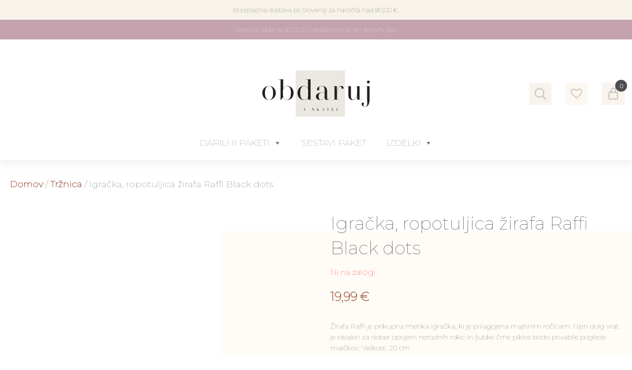

--- FILE ---
content_type: text/html; charset=UTF-8
request_url: https://obdaruj.si/igracka-ropotuljica-zirafa-raffi-black-dots/
body_size: 102106
content:
<!DOCTYPE html><html lang="sl-SI" ><head><script data-no-optimize="1">var litespeed_docref=sessionStorage.getItem("litespeed_docref");litespeed_docref&&(Object.defineProperty(document,"referrer",{get:function(){return litespeed_docref}}),sessionStorage.removeItem("litespeed_docref"));</script> <meta charset="UTF-8"><meta name="viewport" content="width=device-width, initial-scale=1.0">
 <script type="litespeed/javascript">document.documentElement.className=document.documentElement.className+' yes-js js_active js'</script> <link rel="preload" as="style" href="https://fonts.googleapis.com/css?family=Montserrat:100,200,300,400,500,600,700,800,900|Montserrat:100,200,300,400,500,600,700,800,900|Playfair+Display:700,|Montserrat:100,200,300,400,500,600,700,800,900|Ubuntu:100,200,300,400,500,600,700,800,900" ><meta name='robots' content='index, follow, max-image-preview:large, max-snippet:-1, max-video-preview:-1' /> <script data-cfasync="false" data-pagespeed-no-defer>var gtm4wp_datalayer_name = "dataLayer";
	var dataLayer = dataLayer || [];
	const gtm4wp_use_sku_instead = 0;
	const gtm4wp_currency = 'EUR';
	const gtm4wp_product_per_impression = 10;
	const gtm4wp_clear_ecommerce = false;
	const gtm4wp_datalayer_max_timeout = 2000;

	const gtm4wp_scrollerscript_debugmode         = false;
	const gtm4wp_scrollerscript_callbacktime      = 100;
	const gtm4wp_scrollerscript_readerlocation    = 150;
	const gtm4wp_scrollerscript_contentelementid  = "content";
	const gtm4wp_scrollerscript_scannertime       = 60;</script> <title>Igračka, ropotuljica žirafa Raffi Black dots - obdaruj.si</title><meta name="description" content="Žirafa Raffi je prikupna mehka igračka, ki je prilagojena majhnim ročicam. Njen dolg vrat je idealen za dober oprijem nerodnih rokic in ljubke črne pikice bodo privabile poglede malčkov. Velikost: 20 cm" /><link rel="canonical" href="https://obdaruj.si/igracka-ropotuljica-zirafa-raffi-black-dots/" /><meta property="og:locale" content="sl_SI" /><meta property="og:type" content="article" /><meta property="og:title" content="Igračka, ropotuljica žirafa Raffi Black dots - obdaruj.si" /><meta property="og:description" content="Žirafa Raffi je prikupna mehka igračka, ki je prilagojena majhnim ročicam. Njen dolg vrat je idealen za dober oprijem nerodnih rokic in ljubke črne pikice bodo privabile poglede malčkov. Velikost: 20 cm" /><meta property="og:url" content="https://obdaruj.si/igracka-ropotuljica-zirafa-raffi-black-dots/" /><meta property="og:site_name" content="Obdaruj.si" /><meta property="article:modified_time" content="2025-10-22T07:45:33+00:00" /><meta property="og:image" content="https://obdaruj.si/wp-content/uploads/2021/11/Igracka-ropotuljica-zirafa-Raffi-Done-by-Deer-Rattle-1.jpg" /><meta property="og:image:width" content="1080" /><meta property="og:image:height" content="1080" /><meta property="og:image:type" content="image/jpeg" /><meta name="twitter:card" content="summary_large_image" /><meta name="twitter:label1" content="Est. reading time" /><meta name="twitter:data1" content="1 minuta" /> <script type="application/ld+json" class="yoast-schema-graph">{"@context":"https://schema.org","@graph":[{"@type":"WebPage","@id":"https://obdaruj.si/igracka-ropotuljica-zirafa-raffi-black-dots/","url":"https://obdaruj.si/igracka-ropotuljica-zirafa-raffi-black-dots/","name":"Igračka, ropotuljica žirafa Raffi Black dots - obdaruj.si","isPartOf":{"@id":"https://obdaruj.si/#website"},"primaryImageOfPage":{"@id":"https://obdaruj.si/igracka-ropotuljica-zirafa-raffi-black-dots/#primaryimage"},"image":{"@id":"https://obdaruj.si/igracka-ropotuljica-zirafa-raffi-black-dots/#primaryimage"},"thumbnailUrl":"https://obdaruj.si/wp-content/uploads/2021/11/Igracka-ropotuljica-zirafa-Raffi-Done-by-Deer-Rattle-1.jpg","datePublished":"2020-11-15T08:31:22+00:00","dateModified":"2025-10-22T07:45:33+00:00","description":"Žirafa Raffi je prikupna mehka igračka, ki je prilagojena majhnim ročicam. Njen dolg vrat je idealen za dober oprijem nerodnih rokic in ljubke črne pikice bodo privabile poglede malčkov. Velikost: 20 cm","breadcrumb":{"@id":"https://obdaruj.si/igracka-ropotuljica-zirafa-raffi-black-dots/#breadcrumb"},"inLanguage":"sl-SI","potentialAction":[{"@type":"ReadAction","target":["https://obdaruj.si/igracka-ropotuljica-zirafa-raffi-black-dots/"]}]},{"@type":"ImageObject","inLanguage":"sl-SI","@id":"https://obdaruj.si/igracka-ropotuljica-zirafa-raffi-black-dots/#primaryimage","url":"https://obdaruj.si/wp-content/uploads/2021/11/Igracka-ropotuljica-zirafa-Raffi-Done-by-Deer-Rattle-1.jpg","contentUrl":"https://obdaruj.si/wp-content/uploads/2021/11/Igracka-ropotuljica-zirafa-Raffi-Done-by-Deer-Rattle-1.jpg","width":1080,"height":1080},{"@type":"BreadcrumbList","@id":"https://obdaruj.si/igracka-ropotuljica-zirafa-raffi-black-dots/#breadcrumb","itemListElement":[{"@type":"ListItem","position":1,"name":"Home","item":"https://obdaruj.si/"},{"@type":"ListItem","position":2,"name":"Trgovina","item":"https://obdaruj.si/trgovina/"},{"@type":"ListItem","position":3,"name":"Igračka, ropotuljica žirafa Raffi Black dots"}]},{"@type":"WebSite","@id":"https://obdaruj.si/#website","url":"https://obdaruj.si/","name":"Obdaruj.si","description":"obdaruj","potentialAction":[{"@type":"SearchAction","target":{"@type":"EntryPoint","urlTemplate":"https://obdaruj.si/?s={search_term_string}"},"query-input":{"@type":"PropertyValueSpecification","valueRequired":true,"valueName":"search_term_string"}}],"inLanguage":"sl-SI"}]}</script>  <script type='application/javascript'  id='pys-version-script'>console.log('PixelYourSite Free version 11.1.5.2');</script> <link rel='dns-prefetch' href='//www.googletagmanager.com' /><link rel='dns-prefetch' href='//fonts.googleapis.com' /><link rel="alternate" title="oEmbed (JSON)" type="application/json+oembed" href="https://obdaruj.si/wp-json/oembed/1.0/embed?url=https%3A%2F%2Fobdaruj.si%2Figracka-ropotuljica-zirafa-raffi-black-dots%2F" /><link rel="alternate" title="oEmbed (XML)" type="text/xml+oembed" href="https://obdaruj.si/wp-json/oembed/1.0/embed?url=https%3A%2F%2Fobdaruj.si%2Figracka-ropotuljica-zirafa-raffi-black-dots%2F&#038;format=xml" /><style id='wp-img-auto-sizes-contain-inline-css' type='text/css'>img:is([sizes=auto i],[sizes^="auto," i]){contain-intrinsic-size:3000px 1500px}
/*# sourceURL=wp-img-auto-sizes-contain-inline-css */</style><style id="litespeed-ccss">img:is([sizes="auto"i],[sizes^="auto,"i]){contain-intrinsic-size:3000px 1500px}ul{box-sizing:border-box}:root{--wp--preset--font-size--normal:16px;--wp--preset--font-size--huge:42px}.screen-reader-text{border:0;clip-path:inset(50%);height:1px;margin:-1px;overflow:hidden;padding:0;position:absolute;width:1px;word-wrap:normal!important}html :where(img[class*=wp-image-]){height:auto;max-width:100%}:root{--wp-admin-theme-color:#3858e9;--wp-admin-theme-color--rgb:56,88,233;--wp-admin-theme-color-darker-10:#2145e6;--wp-admin-theme-color-darker-10--rgb:33,69,230;--wp-admin-theme-color-darker-20:#183ad6;--wp-admin-theme-color-darker-20--rgb:24,58,214;--wp-admin-border-width-focus:2px}:root{--wp-admin-theme-color:#007cba;--wp-admin-theme-color--rgb:0,124,186;--wp-admin-theme-color-darker-10:#006ba1;--wp-admin-theme-color-darker-10--rgb:0,107,161;--wp-admin-theme-color-darker-20:#005a87;--wp-admin-theme-color-darker-20--rgb:0,90,135;--wp-admin-border-width-focus:2px;--wp-block-synced-color:#7a00df;--wp-block-synced-color--rgb:122,0,223;--wp-bound-block-color:var(--wp-block-synced-color)}:root{--wp-admin-theme-color:#007cba;--wp-admin-theme-color--rgb:0,124,186;--wp-admin-theme-color-darker-10:#006ba1;--wp-admin-theme-color-darker-10--rgb:0,107,161;--wp-admin-theme-color-darker-20:#005a87;--wp-admin-theme-color-darker-20--rgb:0,90,135;--wp-admin-border-width-focus:2px;--wp-block-synced-color:#7a00df;--wp-block-synced-color--rgb:122,0,223;--wp-bound-block-color:var(--wp-block-synced-color)}:root{--woocommerce:#720eec;--wc-green:#7ad03a;--wc-red:#a00;--wc-orange:#ffba00;--wc-blue:#2ea2cc;--wc-primary:#720eec;--wc-primary-text:#fcfbfe;--wc-secondary:#e9e6ed;--wc-secondary-text:#515151;--wc-highlight:#958e09;--wc-highligh-text:white;--wc-content-bg:#fff;--wc-subtext:#767676;--wc-form-border-color:rgba(32, 7, 7, 0.8);--wc-form-border-radius:4px;--wc-form-border-width:1px}.yith-wcwl-add-to-wishlist{margin-top:10px}:root{--add-to-wishlist-icon-color:#000000;--added-to-wishlist-icon-color:#000000;--color-add-to-wishlist-background:#333333;--color-add-to-wishlist-text:#FFFFFF;--color-add-to-wishlist-border:#333333;--color-add-to-wishlist-background-hover:#333333;--color-add-to-wishlist-text-hover:#FFFFFF;--color-add-to-wishlist-border-hover:#333333;--rounded-corners-radius:16px;--color-add-to-cart-background:#333333;--color-add-to-cart-text:#FFFFFF;--color-add-to-cart-border:#333333;--color-add-to-cart-background-hover:#4F4F4F;--color-add-to-cart-text-hover:#FFFFFF;--color-add-to-cart-border-hover:#4F4F4F;--add-to-cart-rounded-corners-radius:16px;--color-button-style-1-background:#333333;--color-button-style-1-text:#FFFFFF;--color-button-style-1-border:#333333;--color-button-style-1-background-hover:#4F4F4F;--color-button-style-1-text-hover:#FFFFFF;--color-button-style-1-border-hover:#4F4F4F;--color-button-style-2-background:#333333;--color-button-style-2-text:#FFFFFF;--color-button-style-2-border:#333333;--color-button-style-2-background-hover:#4F4F4F;--color-button-style-2-text-hover:#FFFFFF;--color-button-style-2-border-hover:#4F4F4F;--color-wishlist-table-background:#FFFFFF;--color-wishlist-table-text:#6d6c6c;--color-wishlist-table-border:#FFFFFF;--color-headers-background:#F4F4F4;--color-share-button-color:#FFFFFF;--color-share-button-color-hover:#FFFFFF;--color-fb-button-background:#39599E;--color-fb-button-background-hover:#595A5A;--color-tw-button-background:#45AFE2;--color-tw-button-background-hover:#595A5A;--color-pr-button-background:#AB2E31;--color-pr-button-background-hover:#595A5A;--color-em-button-background:#FBB102;--color-em-button-background-hover:#595A5A;--color-wa-button-background:#00A901;--color-wa-button-background-hover:#595A5A;--feedback-duration:3s}:root{--add-to-wishlist-icon-color:#000000;--added-to-wishlist-icon-color:#000000;--color-add-to-wishlist-background:#333333;--color-add-to-wishlist-text:#FFFFFF;--color-add-to-wishlist-border:#333333;--color-add-to-wishlist-background-hover:#333333;--color-add-to-wishlist-text-hover:#FFFFFF;--color-add-to-wishlist-border-hover:#333333;--rounded-corners-radius:16px;--color-add-to-cart-background:#333333;--color-add-to-cart-text:#FFFFFF;--color-add-to-cart-border:#333333;--color-add-to-cart-background-hover:#4F4F4F;--color-add-to-cart-text-hover:#FFFFFF;--color-add-to-cart-border-hover:#4F4F4F;--add-to-cart-rounded-corners-radius:16px;--color-button-style-1-background:#333333;--color-button-style-1-text:#FFFFFF;--color-button-style-1-border:#333333;--color-button-style-1-background-hover:#4F4F4F;--color-button-style-1-text-hover:#FFFFFF;--color-button-style-1-border-hover:#4F4F4F;--color-button-style-2-background:#333333;--color-button-style-2-text:#FFFFFF;--color-button-style-2-border:#333333;--color-button-style-2-background-hover:#4F4F4F;--color-button-style-2-text-hover:#FFFFFF;--color-button-style-2-border-hover:#4F4F4F;--color-wishlist-table-background:#FFFFFF;--color-wishlist-table-text:#6d6c6c;--color-wishlist-table-border:#FFFFFF;--color-headers-background:#F4F4F4;--color-share-button-color:#FFFFFF;--color-share-button-color-hover:#FFFFFF;--color-fb-button-background:#39599E;--color-fb-button-background-hover:#595A5A;--color-tw-button-background:#45AFE2;--color-tw-button-background-hover:#595A5A;--color-pr-button-background:#AB2E31;--color-pr-button-background-hover:#595A5A;--color-em-button-background:#FBB102;--color-em-button-background-hover:#595A5A;--color-wa-button-background:#00A901;--color-wa-button-background-hover:#595A5A;--feedback-duration:3s}:root{--wp--preset--aspect-ratio--square:1;--wp--preset--aspect-ratio--4-3:4/3;--wp--preset--aspect-ratio--3-4:3/4;--wp--preset--aspect-ratio--3-2:3/2;--wp--preset--aspect-ratio--2-3:2/3;--wp--preset--aspect-ratio--16-9:16/9;--wp--preset--aspect-ratio--9-16:9/16;--wp--preset--color--black:#000000;--wp--preset--color--cyan-bluish-gray:#abb8c3;--wp--preset--color--white:#ffffff;--wp--preset--color--pale-pink:#f78da7;--wp--preset--color--vivid-red:#cf2e2e;--wp--preset--color--luminous-vivid-orange:#ff6900;--wp--preset--color--luminous-vivid-amber:#fcb900;--wp--preset--color--light-green-cyan:#7bdcb5;--wp--preset--color--vivid-green-cyan:#00d084;--wp--preset--color--pale-cyan-blue:#8ed1fc;--wp--preset--color--vivid-cyan-blue:#0693e3;--wp--preset--color--vivid-purple:#9b51e0;--wp--preset--gradient--vivid-cyan-blue-to-vivid-purple:linear-gradient(135deg,rgba(6,147,227,1) 0%,rgb(155,81,224) 100%);--wp--preset--gradient--light-green-cyan-to-vivid-green-cyan:linear-gradient(135deg,rgb(122,220,180) 0%,rgb(0,208,130) 100%);--wp--preset--gradient--luminous-vivid-amber-to-luminous-vivid-orange:linear-gradient(135deg,rgba(252,185,0,1) 0%,rgba(255,105,0,1) 100%);--wp--preset--gradient--luminous-vivid-orange-to-vivid-red:linear-gradient(135deg,rgba(255,105,0,1) 0%,rgb(207,46,46) 100%);--wp--preset--gradient--very-light-gray-to-cyan-bluish-gray:linear-gradient(135deg,rgb(238,238,238) 0%,rgb(169,184,195) 100%);--wp--preset--gradient--cool-to-warm-spectrum:linear-gradient(135deg,rgb(74,234,220) 0%,rgb(151,120,209) 20%,rgb(207,42,186) 40%,rgb(238,44,130) 60%,rgb(251,105,98) 80%,rgb(254,248,76) 100%);--wp--preset--gradient--blush-light-purple:linear-gradient(135deg,rgb(255,206,236) 0%,rgb(152,150,240) 100%);--wp--preset--gradient--blush-bordeaux:linear-gradient(135deg,rgb(254,205,165) 0%,rgb(254,45,45) 50%,rgb(107,0,62) 100%);--wp--preset--gradient--luminous-dusk:linear-gradient(135deg,rgb(255,203,112) 0%,rgb(199,81,192) 50%,rgb(65,88,208) 100%);--wp--preset--gradient--pale-ocean:linear-gradient(135deg,rgb(255,245,203) 0%,rgb(182,227,212) 50%,rgb(51,167,181) 100%);--wp--preset--gradient--electric-grass:linear-gradient(135deg,rgb(202,248,128) 0%,rgb(113,206,126) 100%);--wp--preset--gradient--midnight:linear-gradient(135deg,rgb(2,3,129) 0%,rgb(40,116,252) 100%);--wp--preset--font-size--small:13px;--wp--preset--font-size--medium:20px;--wp--preset--font-size--large:36px;--wp--preset--font-size--x-large:42px;--wp--preset--spacing--20:0.44rem;--wp--preset--spacing--30:0.67rem;--wp--preset--spacing--40:1rem;--wp--preset--spacing--50:1.5rem;--wp--preset--spacing--60:2.25rem;--wp--preset--spacing--70:3.38rem;--wp--preset--spacing--80:5.06rem;--wp--preset--shadow--natural:6px 6px 9px rgba(0, 0, 0, 0.2);--wp--preset--shadow--deep:12px 12px 50px rgba(0, 0, 0, 0.4);--wp--preset--shadow--sharp:6px 6px 0px rgba(0, 0, 0, 0.2);--wp--preset--shadow--outlined:6px 6px 0px -3px rgba(255, 255, 255, 1), 6px 6px rgba(0, 0, 0, 1);--wp--preset--shadow--crisp:6px 6px 0px rgba(0, 0, 0, 1)}button,input{overflow:visible}[type="checkbox"]{box-sizing:border-box;padding:0}html{line-height:1.15;-ms-text-size-adjust:100%;-webkit-text-size-adjust:100%}body,h1,h2,h3,h4{margin:0}header,nav,section{display:block}a{background-color:#fff0;-webkit-text-decoration-skip:objects}b{font-weight:bolder}small{font-size:80%}img{border-style:none}svg:not(:root){overflow:hidden}button,input,select,textarea{font-size:100%;line-height:1.15;margin:0}button,select{text-transform:none}[type="submit"],button,html [type="button"]{-webkit-appearance:button}[type="button"]::-moz-focus-inner,[type="submit"]::-moz-focus-inner,button::-moz-focus-inner{border-style:none;padding:0}[type="button"]:-moz-focusring,[type="submit"]:-moz-focusring,button:-moz-focusring{outline:ButtonText dotted 1px}textarea{overflow:auto}[type="number"]::-webkit-inner-spin-button,[type="number"]::-webkit-outer-spin-button{height:auto}[type="search"]{-webkit-appearance:textfield;outline-offset:-2px}[type="search"]::-webkit-search-cancel-button,[type="search"]::-webkit-search-decoration{-webkit-appearance:none}::-webkit-file-upload-button{-webkit-appearance:button;font:inherit}html{box-sizing:border-box}body{font-size:16px;color:rgb(64 64 64)}*,::after,::before{box-sizing:inherit}.ct-section-inner-wrap{margin-left:auto;margin-right:auto;height:100%;min-height:inherit}div.ct-fancy-icon{display:inline-flex;border-radius:50%}.ct-fancy-icon>svg{fill:currentColor}.oxy-header-wrapper{position:relative}.oxy-header-row{width:100%;display:block}.oxy-header-container{height:100%;margin-left:auto;margin-right:auto;display:flex;flex-wrap:nowrap;justify-content:flex-start;align-items:stretch}.oxy-header-center,.oxy-header-left,.oxy-header-right{display:flex;align-items:center}.oxy-header-left{justify-content:flex-start}.oxy-header-center{flex-grow:1;justify-content:center}.oxy-header-right{justify-content:flex-end}.oxy-menu-toggle{display:none}.oxy-nav-menu-hamburger-wrap{display:flex;align-items:center;justify-content:center}.oxy-nav-menu-hamburger{display:flex;justify-content:space-between;flex-direction:column}.oxy-nav-menu-hamburger-line{border-radius:2px}.oxy-tab-content{padding:20px}.oxy-tabs-contents-content-hidden{display:none!important}.oxy-rich-text p:first-child{margin-block-start:0}.oxy-rich-text p:last-child{margin-block-end:0}:is(li,div._important){display:list-item}#section-1-16796>.ct-section-inner-wrap{padding-top:10px;padding-right:15px;padding-bottom:10px;padding-left:15px;align-items:center}#section-1-16796{background-color:#dcd8cd;text-align:center}#section-233-51519>.ct-section-inner-wrap{padding-right:0;padding-left:0}#link-32-16796{url-encoded:true}#link-45-16796{url-encoded:true}#link-144-51519{url-encoded:true}#link-322-51519{margin-right:28px;color:#c4bbb6;background-color:#fcf7f1;url-encoded:true;width:45px;height:45px}#link-50-16796{url-encoded:true}@media (max-width:767px){#link-322-51519{margin-right:10px}}@media (max-width:479px){#link-322-51519{max-width:40px;max-height:40px}}#code_block-287-51519{width:100%;text-align:center}#_nav_menu-308-51519 .oxy-nav-menu-hamburger-line{background-color:#9f9f9f}#_nav_menu-308-51519 .oxy-nav-menu-hamburger-wrap{width:40px;height:40px;margin-top:10px;margin-bottom:10px}#_nav_menu-308-51519 .oxy-nav-menu-hamburger{width:40px;height:32px}#_nav_menu-308-51519 .oxy-nav-menu-hamburger-line{height:6px}#_nav_menu-311-51519 .oxy-nav-menu-hamburger-line{background-color:#9f9f9f}#_nav_menu-311-51519 .oxy-nav-menu-hamburger-wrap{width:40px;height:40px;margin-top:10px;margin-bottom:10px}#_nav_menu-311-51519 .oxy-nav-menu-hamburger{width:40px;height:32px}#_nav_menu-311-51519 .oxy-nav-menu-hamburger-line{height:6px}#main-header{sticky-background-color:color(40)}#_header_row-16-16796.oxy-header-row .oxy-header-container{max-width:1440px}#_header_row-251-51519.oxy-header-row .oxy-header-container{max-width:1440px}#widget-96-16796{paramsBase64:auto}.oxy-pro-menu-list{display:flex;padding:0;margin:0;align-items:center}.oxy-pro-menu .oxy-pro-menu-list .menu-item{list-style-type:none;display:flex;flex-direction:column;width:100%}.oxy-pro-menu-list>.menu-item{white-space:nowrap}.oxy-pro-menu .oxy-pro-menu-list .menu-item a{text-decoration:none;border-style:solid;border-width:0;border-color:#fff0}.oxy-pro-menu .menu-item,.oxy-pro-menu .sub-menu{position:relative}.oxy-pro-menu .menu-item .sub-menu{padding:0;flex-direction:column;white-space:nowrap;display:flex;visibility:hidden;position:absolute;z-index:9999999;top:100%}.oxy-pro-menu .sub-menu li.menu-item{flex-direction:column}.oxy-pro-menu-mobile-open-icon,.oxy-pro-menu-mobile-close-icon{display:none;align-items:center}.oxy-pro-menu-mobile-open-icon>svg,.oxy-pro-menu-mobile-close-icon>svg{fill:currentColor}.oxy-pro-menu-mobile-close-icon{position:absolute}.oxy-pro-menu-container>div:first-child{margin:auto}.oxy-pro-menu .menu-item.menu-item-has-children{flex-direction:row;align-items:center}.oxy-pro-menu .menu-item>a{display:inline-flex;align-items:center;justify-content:center}.oxy-pro-menu-container .menu-item a{width:100%;text-align:center}.oxy-pro-menu-container:not(.oxy-pro-menu-open-container):not(.oxy-pro-menu-off-canvas-container) ul:not(.sub-menu)>li>.sub-menu{top:100%;left:0}.oxy-pro-menu-list .menu-item a{border-color:#fff0}#-pro-menu-51-16796 .oxy-pro-menu-mobile-open-icon{display:inline-flex}#-pro-menu-51-16796 .oxy-pro-menu-container{visibility:hidden;position:fixed}#-pro-menu-51-16796{menu-dropdown-animation:fade;menu-off-canvas-animation:fade-left}.ct-section{width:100%;background-size:cover;background-repeat:repeat}.ct-section>.ct-section-inner-wrap{display:flex;flex-direction:column;align-items:flex-start}.ct-div-block{display:flex;flex-wrap:nowrap;flex-direction:column;align-items:flex-start}.ct-new-columns{display:flex;width:100%;flex-direction:row;align-items:stretch;justify-content:center;flex-wrap:wrap}.ct-link{display:flex;flex-wrap:wrap;text-align:center;text-decoration:none;flex-direction:column;align-items:center;justify-content:center}.ct-image{max-width:100%}.ct-fancy-icon>svg{width:55px;height:55px}.ct-nestable-shortcode{display:flex;flex-wrap:nowrap;flex-direction:column;align-items:flex-start}.oxy-tab-content{display:flex;width:100%;flex-wrap:nowrap;flex-direction:column;align-items:flex-start}.ct-widget{width:100%}@media screen and (-ms-high-contrast:active),(-ms-high-contrast:none){.ct-div-block,.ct-text-block,.oxy-rich-text{max-width:100%}img{flex-shrink:0}body *{min-height:1px}}.oxy-pro-menu{menu_dropdown_animation:fade-up}.oxy-pro-menu .oxy-pro-menu-list .menu-item a{padding-top:px;padding-left:px;padding-right:px;padding-bottom:px}.oxy-pro-menu .oxy-pro-menu-list>.menu-item{margin-top:px;margin-left:px;margin-right:px;margin-bottom:px}.oxy-pro-menu .oxy-pro-menu-container:not(.oxy-pro-menu-open-container):not(.oxy-pro-menu-off-canvas-container) .sub-menu{box-shadow:px px px px}.oxy-pro-menu .oxy-pro-menu-container:not(.oxy-pro-menu-open-container):not(.oxy-pro-menu-off-canvas-container) .sub-menu .menu-item a{padding-top:px;padding-left:px;padding-right:px;padding-bottom:px}.oxy-pro-menu .oxy-pro-menu-mobile-open-icon svg{width:30px;height:30px}.oxy-pro-menu .oxy-pro-menu-mobile-open-icon{padding-top:15px;padding-right:15px;padding-bottom:15px;padding-left:15px}.oxy-pro-menu .oxy-pro-menu-mobile-close-icon{top:20px;left:20px}.oxy-pro-menu .oxy-pro-menu-mobile-close-icon svg{width:24px;height:24px}.oxy-pro-menu .oxy-pro-menu-container:not(.oxy-pro-menu-open-container):not(.oxy-pro-menu-off-canvas-container) .oxy-pro-menu-list{flex-direction:row}.oxy-pro-menu .oxy-pro-menu-container .menu-item a{text-align:left;justify-content:flex-start}.woocommerce{-webkit-font-smoothing:antialiased}.woocommerce-product-gallery__wrapper{min-width:64px;min-height:64px;border:1px solid;overflow:hidden}.woocommerce button.button.alt,.woocommerce a.button,.woocommerce button.button{background:#4e4e50;border:1px solid #4e4e50;font-size:12px;border-radius:0;letter-spacing:1px;text-transform:uppercase;color:#fff;line-height:1.2;text-align:center;padding:16px 24px;outline:none;font-family:inherit;border-radius:0;display:flex;flex-direction:row;justify-content:center}.woocommerce .cart .button{line-height:1.2;text-align:center;text-transform:uppercase;letter-spacing:1px;font-weight:700;font-size:12px;background:color(43);border:1px solid #4e4e50;color:#4e4e50;padding:16px 24px;outline:none;font-family:inherit;border-radius:0}.posted_in a,.tagged_as a,.woocommerce .woocommerce-breadcrumb a{color:color(38);font-weight:400;font-family:inherit;text-decoration:none}.woocommerce form label{font-size:12px;color:#4e4e50;margin-top:8px;font-weight:400;font-style:normal}.woocommerce .widget_shopping_cart h2,.woocommerce h1.product_title{color:#4e4e50;font-weight:700;line-height:1.2;margin-bottom:8px}.woocommerce-Price-amount,.woocommerce .price{color:#4e4e50;font-weight:700;font-size:16px;background:#fff0;text-decoration:none}.oxy-product-stock p,.oxy-product-description p,.woocommerce-product-details__short-description p,.woocommerce-breadcrumb{color:#4e4e50;font-weight:400;line-height:1.6;font-size:16px;font-style:normal}.woocommerce .oxy-product-cart-button{width:100%;max-width:360px}.woocommerce .single_add_to_cart_button{align-self:stretch;flex-grow:1;border-radius:0}.woocommerce .oxy-product-cart-button form.cart{display:flex;flex-wrap:wrap}.woocommerce button[type=submit],.woocommerce .oxy-product-cart-button button.button.alt{background-color:#4e4e50;color:#fff;border-radius:0;letter-spacing:1px;text-transform:uppercase;padding:16px 24px;font-size:12px;text-align:center;border:1px solid #4e4e50;border-radius:0;line-height:1.2;font-weight:700;font-family:inherit;outline:none}.woocommerce .quantity .qty{-webkit-appearance:none;-moz-appearance:none;appearance:none;min-width:56px;padding:8px 9px;margin-right:12px;background:url(https://obdaruj.si/wp-content/plugins/oxygen-woocommerce/elements/assets/chevron-down.svg),url(https://obdaruj.si/wp-content/plugins/oxygen-woocommerce/elements/assets/chevron-up.svg),;background-size:6px,6px;background-repeat:no-repeat,no-repeat;background-position:right .8em bottom calc(50% - 5px),right .8em top calc(50% - 5px);height:100%}.woocommerce input[type="number"]::-webkit-inner-spin-button,.woocommerce input[type="number"]::-webkit-outer-spin-button{margin-right:-9px;opacity:.01;width:24px;height:48px}.woocommerce textarea,.woocommerce input[type="search"],.woocommerce input[type="text"],.woocommerce input[type="number"],.woocommerce input[type="email"],.woocommerce select{height:auto;font-size:14px;border:1px solid;background:;color:#4e4e50;outline:none;font-family:inherit;padding:8px 12px;border-radius:0;resize:none}.ct-widget .widget.woocommerce .widgettitle{font-size:22px;font-weight:700;font-family:Montserrat}.woocommerce h1.product_title.oxy-product-title{margin:0}.ct-section-inner-wrap,.oxy-header-container{max-width:1920px}body{font-family:"Montserrat"}body{line-height:1.6;font-size:18px;font-weight:400;color:#4e4e50}.oxy-nav-menu-hamburger-line{background-color:#4e4e50}h1,h2,h3,h4{font-family:"Montserrat";font-size:48px;font-weight:700;line-height:1.2;color:#4e4e50}h2,h3,h4{font-size:48px;line-height:1.2;color:#4e4e50}h3,h4{font-size:36px;line-height:1.2;color:#4e4e50}h4{font-size:36px;line-height:1.2;color:#4e4e50}a{color:color(42);text-decoration:none}.ct-link{text-decoration:}.ct-section-inner-wrap{padding-top:20px;padding-right:20px;padding-bottom:20px;padding-left:20px}.ct-new-columns>.ct-div-block{padding-top:20px;padding-right:20px;padding-bottom:20px;padding-left:20px}.oxy-header-container{padding-right:20px;padding-left:20px}.wc-badges{position:absolute;left:5px;z-index:2;top:5px}.wc-badges:not(.ct-section):not(.oxy-easy-posts){display:flex;flex-direction:row;align-items:stretch}.sp-product-price{margin-top:10px;margin-bottom:10px}.sp-product-price:not(.ct-section):not(.oxy-easy-posts){display:inline-block}.sp-product-price .price,.sp-product-price .woocommerce-Price-amount{font-family:"Montserrat";font-size:36px;color:color(39);font-weight:700}.top-bar-section{background-color:#9f9f9f;color:#fff}.top-bar-section .ct-section-inner-wrap{padding-top:10px;padding-right:15px;padding-bottom:10px;padding-left:15px}.top-bar-section.ct-section .ct-section-inner-wrap{display:flex;flex-direction:row;align-items:center;justify-content:center}@media (max-width:1920px){.top-bar-section .ct-section-inner-wrap{padding-right:15px;padding-left:15px}}@media (max-width:980px){.top-bar-section .ct-section-inner-wrap{padding-right:15px;padding-left:15px}}@media (max-width:767px){.top-bar-section .ct-section-inner-wrap{padding-right:15px;padding-left:15px}.top-bar-section.ct-section .ct-section-inner-wrap{display:none}}@media (max-width:479px){.top-bar-section .ct-section-inner-wrap{padding-right:15px;padding-left:15px}}.top-bar-text{font-family:"Montserrat";font-size:13px;font-weight:500;margin-top:0;margin-bottom:0;color:color(42);text-align:center}@media (max-width:479px){.top-bar-text{font-size:14px;margin-left:5px;margin-right:5px}}.header-section{padding-top:15px;padding-bottom:15px;margin-top:40px}@media (max-width:767px){.header-section{margin-top:0;margin-bottom:0;padding-bottom:0}}.logo{width:100%;height:auto}.logo-wrapper{max-width:220px}.main-menu{width:100%}.main-menu .oxy-pro-menu-list .menu-item,.main-menu .oxy-pro-menu-list .menu-item a{font-family:"Montserrat";font-size:18px;color:#9f9f9f;font-weight:400;text-transform:uppercase}.main-menu .oxy-pro-menu-list .menu-item a{padding-bottom:5px;padding-top:5px}.main-menu .oxy-pro-menu-list>.menu-item{margin-right:5px;margin-left:5px}.main-menu .oxy-pro-menu-container:not(.oxy-pro-menu-open-container):not(.oxy-pro-menu-off-canvas-container) .sub-menu .menu-item a{background-color:color(38);color:color(40);padding-left:15px;padding-right:15px;padding-bottom:10px}.main-menu .oxy-pro-menu-container:not(.oxy-pro-menu-open-container):not(.oxy-pro-menu-off-canvas-container) .sub-menu .menu-item,.main-menu .oxy-pro-menu-container:not(.oxy-pro-menu-open-container):not(.oxy-pro-menu-off-canvas-container) .sub-menu .menu-item a{font-family:"Montserrat";text-align:left;font-size:16px;font-weight:500;text-transform:capitalize}.main-menu .oxy-pro-menu-container .menu-item>a{text-align:center;justify-content:center}@media (max-width:980px){.main-menu .oxy-pro-menu-mobile-close-icon{top:60px;left:80%}.main-menu .oxy-pro-menu-mobile-close-icon svg{color:color(3)}}.header-row{margin-bottom:25px;position:relative}.mobile-menu{width:auto}.mobile-menu:not(.ct-section):not(.oxy-easy-posts){display:none}@media (max-width:980px){.mobile-menu:not(.ct-section):not(.oxy-easy-posts){display:inline-block}.mobile-menu .oxy-pro-menu-mobile-open-icon{margin-top:7px;margin-bottom:7px;padding-top:0;padding-right:0;padding-bottom:0;padding-left:0}}.header-search-wrapper{padding-left:10px;z-index:40;background-color:color(40);position:absolute;top:100%;padding-top:10px;padding-right:10px;padding-bottom:10px;right:0;max-width:280px}@media (max-width:980px){.header-search-wrapper{position:absolute;right:45px}}@media (max-width:479px){.header-search-wrapper{position:absolute;right:0}}.search-icon-wrapper{z-index:50;margin-right:28px;width:45px;height:45px}@media (max-width:767px){.search-icon-wrapper{margin-right:10px}}@media (max-width:479px){.search-icon-wrapper{margin-right:10px;max-width:40px}}.sp-product-images-wrapper .woocommerce-product-gallery__wrapper img{opacity:1}.sp-product-images-wrapper .woocommerce-product-gallery__wrapper{border-width:0}.sp-product-title{font-family:"Montserrat";font-size:36px;color:color(41)}.sp-product-short-desc{font-family:"Montserrat";html_tag:p;width:100%;color:color(41);padding-top:20px;padding-bottom:10px;margin-bottom:10px;border-bottom-color:#e8e8e8;border-bottom-width:1px;border-bottom-style:solid;font-size:17px}.cart-items-number{font-family:"Montserrat";color:#fff;font-size:12px;background-color:color(38);border-radius:50%;padding-left:5px;padding-top:5px;padding-right:5px;padding-bottom:5px;width:24px;height:24px;position:absolute;top:-7px;right:-7px;font-weight:500}.cart-items-number:not(.ct-section):not(.oxy-easy-posts){display:flex;flex-direction:column;align-items:center;justify-content:center}.header-mini-cart{width:100%;max-width:400px;background-color:color(40);padding-top:20px;padding-left:20px;padding-right:20px;padding-bottom:20px;position:absolute;top:93%;right:0;min-width:400px;box-shadow:5px 5px 10px rgb(51 51 51/.14)}@media (max-width:479px){.header-mini-cart{min-width:280px}}.header-cart-icon-wrapper{position:relative}@media (max-width:980px){.header-cart-icon-wrapper{margin-right:18px}}@media (max-width:767px){.header-cart-icon-wrapper{margin-right:10px}}@media (max-width:479px){.header-cart-icon-wrapper{padding-bottom:0;padding-top:0;padding-left:0;padding-right:0;max-width:40px}}.header-account-icon-wrapper{margin-right:15px}.header-account-icon-wrapper:not(.ct-section):not(.oxy-easy-posts){display:none;flex-wrap:nowrap;justify-content:center}@media (max-width:767px){.header-account-icon-wrapper{margin-right:10px}}@media (max-width:479px){.header-account-icon-wrapper{max-width:30px}}.sws-container{width:100%;max-width:1440px;margin-left:auto;margin-right:auto}.sp-stock-sku-wrapper{margin-top:12px;margin-bottom:10px}.sp-stock-sku-wrapper:not(.ct-section):not(.oxy-easy-posts){display:flex;flex-direction:row;flex-wrap:wrap;align-items:center}.sp-cart-wishlist-wrapper{width:100%;margin-bottom:60px;text-align:left}.sp-cart-wishlist-wrapper:not(.ct-section):not(.oxy-easy-posts){display:flex;flex-wrap:wrap;align-items:flex-start;justify-content:space-between}.sws-in-stock-element p.stock.in-stock{color:#299f2b}.sws-breadcrumbs:not(.ct-section):not(.oxy-easy-posts){display:none}.sws-breadcrumbs nav.woocommerce-breadcrumb{font-family:"Montserrat";color:color(41)}.sws-breadcrumbs .woocommerce-breadcrumb a{color:color(41)}.header_menu{margin-top:25px}@media (max-width:980px){.header_menu:not(.ct-section):not(.oxy-easy-posts){display:none}}.c-grid-1 *:nth-child(1){grid-area:1/1/span 2/span 2}.c-grid-1 *:nth-child(2){grid-area:1/3}.c-grid-1 *:nth-child(3){grid-area:2/3}@media only screen and (max-width:768px){.c-grid-1 *:nth-child(1){grid-area:1/1/2/3}.c-grid-1 *:nth-child(2){grid-area:2/1}.c-grid-1 *:nth-child(3){grid-area:2/2}}.c-grid-2 *:nth-child(1){grid-area:1/1/2/4}.c-grid-2 *:nth-child(2){grid-area:1/4/2/6}.c-grid-2 *:nth-child(3){grid-area:2/1/3/3}.c-grid-2 *:nth-child(4){grid-area:2/3/3/6}.woocommerce .widget_shopping_cart h2,.woocommerce h1.product_title{color:inherit;font-weight:inherit;line-height:inherit}.woocommerce-Price-amount,.woocommerce .price{font-weight:600}.wc-archive-item-2 .add_to_cart_inline{margin:0}.wc-archive-item-2 .atc-code-block{position:absolute;bottom:0;left:0;z-index:3}.wc-archive-item-2 .woocommerce a.button{width:100%;padding:10px;background-color:rgb(0 0 0/.4);border:none;border-radius:0;font-size:12px;font-weight:500;text-align:center;text-transform:uppercase;letter-spacing:1px;color:#fff;margin:0}@media only screen and (min-width:992px){.wc-archive-item-2 .atc-code-block{transform:translatey(100%)}}.woocommerce-notices-wrapper{position:fixed;bottom:20px;right:20px;z-index:100;animation:slide-up-fade-in ease 1s;animation-iteration-count:1;transform-origin:50% 50%;animation-fill-mode:forwards;-webkit-animation:slide-up-fade-in ease 1s;-webkit-animation-iteration-count:1;-webkit-transform-origin:50% 50%;-webkit-animation-fill-mode:forwards;-moz-animation:slide-up-fade-in ease 1s;-moz-animation-iteration-count:1;-moz-transform-origin:50% 50%;-moz-animation-fill-mode:forwards;-o-animation:slide-up-fade-in ease 1s;-o-animation-iteration-count:1;-o-transform-origin:50% 50%;-o-animation-fill-mode:forwards;-ms-animation:slide-up-fade-in ease 1s;-ms-animation-iteration-count:1;-ms-transform-origin:50% 50%;-ms-animation-fill-mode:forwards;opacity:0;opacity:1}@keyframes slide-up-fade-in{0%{opacity:0;transform:translatey(200px)}100%{opacity:1;transform:translatey(0)}}@-moz-keyframes slide-up-fade-in{0%{opacity:0;transform:translatey(200px)}100%{opacity:1;transform:translatey(0)}}@-webkit-keyframes slide-up-fade-in{0%{opacity:0;transform:translatey(200px)}100%{opacity:1;transform:translatey(0)}}@-o-keyframes slide-up-fade-in{0%{opacity:0;transform:translatey(200px)}100%{opacity:1;transform:translatey(0)}}@-ms-keyframes slide-up-fade-in{0%{opacity:0;transform:translatey(200px)}100%{opacity:1;transform:translatey(0)}}.woocommerce-Price-amount{line-height:1.5;font-size:12px}.widget.woocommerce.widget_shopping_cart{padding:0;border-bottom:none}.widget.woocommerce{padding:25px 0;border-bottom:1px solid #e8e8e8}html{font-size:100%}:root{--h1-fallback:2.77rem;--h1:clamp(1.82rem,1.23rem + 2.95vw,3.73rem);--h2-fallback:2.4rem;--h2:clamp(1.70rem,1.27rem + 2.17vw,3.11rem);--h3-fallback:2.09rem;--h3:clamp(1.59rem,1.29rem + 1.53vw,2.59rem);--h4-fallback:1.82rem;--h4:clamp(1.49rem,1.29rem + 1.02vw,2.16rem);--h5-fallback:1.55rem;--h5:clamp(1.40rem,1.28rem + 0.61vw,1.80rem);--h6-fallback:1.4rem;--h6:clamp(1.31rem,1.25rem + 0.29vw,1.50rem);--s-text-fallback:0.92rem;--s-text:clamp(0.79rem,0.71rem + 0.41vw,1.05rem);--m-text-fallback:1.04rem;--m-text:clamp(0.89rem,0.80rem + 0.46vw,1.19rem);--l-text-fallback:1.16rem;--l-text:clamp(1.00rem,0.90rem + 0.51vw,1.33rem);--xl-text-fallback:1.31rem;--xl-text:clamp(1.13rem,1.01rem + 0.58vw,1.50rem)}:root{--xs-space-fallback:min(max(4px,1vmin),10px);--xs-space:clamp(4px,1vmin,10px);--s-space-fallback:min(max(8px,2vmin),20px);--s-space:clamp(8px,2vmin,20px);--m-space-fallback:min(max(12px,3.5vmin),30px);--m-space:clamp(12px,3.5vmin,30px);--l-space-fallback:min(max(20px,5vmin),50px);--l-space:clamp(20px,5vmin,50px);--xl-space-fallback:min(max(32px,7vmin),80px);--xl-space:clamp(32px,7vmin,80px);--xxl-space-fallback:min(max(52px,12vmin),130px);--xxl-space:clamp(52px,12vmin,130px)}a{color:#C2A69B}.single .oxy-product-price p.price{display:flex;align-items:baseline;flex-wrap:wrap}.single .oxy-product-price p.price span{margin-right:15px}#main-header .header-row .oxy-header-right{z-index:999}.sp-cart-wishlist-wrapper p.stock{display:none}.header-mini-cart{background:#fff}.sp-cart-wishlist-wrapper button.single_add_to_cart_button.button.alt{width:72.9%}header#main-header{box-shadow:0 10px 14px 0 rgb(234 234 234/55%)}.product_main_info:before{content:"";background:#FFFBF6;height:90%;width:65vw;position:absolute;z-index:-1;top:10%;right:0}.product_main_info{position:relative}.single-product .qib-container:not(#qib_id):not(#qib_id){display:inline!important}.widget.woocommerce h2.widgettitle{border-bottom:1px solid #e8e8e8;padding-bottom:10px;margin-bottom:15px}.oxy-product-price p.price *{font-size:28px;color:#C2A69B}#main-header .header-row .oxy-header-container{justify-content:space-between}#main-header .header-row .oxy-header-right{position:relative}#main-header .header-row .oxy-header-container{position:relative}ul.mega-sub-menu img{width:100%}.header_menu ul.mega-menu{text-align:center!important}ul.mega-sub-menu{box-shadow:0 8px 6px 0 rgb(237 233 228/70%)!important;margin:10px!important}@media (min-width:981px){#main-header .header-row .oxy-header-center{width:100%;flex-grow:0;padding:0 20px}#main-header .header-row .oxy-header-right{position:absolute;right:15px;top:50%;transform:translateY(-50%)}}@media only screen and (min-width:981px) and (max-width:1279px){#main-header .header-row .oxy-header-container{flex-wrap:wrap}#main-header .header-row .oxy-header-left{width:50%;order:1}#main-header .header-row .oxy-header-center{width:100%;order:3;padding:10px 0 0}#main-header .header-row .oxy-header-right{width:50%;order:2}}@media (max-width:980px){#main-header .header-row .oxy-header-left{display:none}#main-header .header-row .oxy-header-right{width:65%}}.main-menu .oxy-pro-menu-container:not(.oxy-pro-menu-open-container):not(.oxy-pro-menu-off-canvas-container) .sub-menu .menu-item:first-child>a{padding-top:10px}.oxy-pro-menu-container:not(.oxy-pro-menu-open-container):not(.oxy-pro-menu-off-canvas-container) ul:not(.sub-menu)>li>.sub-menu{min-width:130px;width:100%}.main-menu .oxy-pro-menu-mobile-close-icon{left:88%}.header-search-wrapper{width:0;overflow:hidden;opacity:0;visibility:hidden}.header-mini-cart{visibility:hidden;opacity:0;z-index:-99}.sws-breadcrumbs .woocommerce-breadcrumb a{font-weight:700}@media (max-width:767px){#sp-images-wrapper div.images.woocommerce-product-gallery{flex-wrap:wrap}}.sp-stock-sku-wrapper .posted_in{display:none}.sws-in-stock-element .stock.in-stock:after{content:"";font-family:"FontAwesome";display:inline-block;margin-left:10px}.qib-container:not(#qib_id):not(#qib_id){display:flex;margin-right:1em}.qib-button:not(#qib_id):not(#qib_id),.qib-container .quantity input.qty:not(#qib_id):not(#qib_id){background:#fff0;border-color:#e8e8e8;font-size:inherit}.qib-button:not(#qib_id):not(#qib_id){font-size:30px;color:#9E9E9E}.qib-container .quantity input.qty{font-weight:700;color:#000}#sp-add-to-cart-wrapper .single_add_to_cart_button{border:none;margin-left:0!important}#sp-add-to-cart-wrapper .single_add_to_cart_button:before,.add_to_cart_button:before{content:"+";display:inline-block;margin-right:10px}@media (max-width:560px){#sp-add-to-cart-wrapper .single_add_to_cart_button{width:100%;margin:30px 0 0!important}}#sp-add-to-cart-wrapper form.cart{display:block;width:100%}.wc-archive-item-2 .woocommerce a.button{box-sizing:border-box}.in-stock-show-on-hover .oxy-product-stock{opacity:0}header#main-header{width:100%}#mega-menu-wrap-max_mega_menu_1 #mega-menu-max_mega_menu_1>li.mega-menu-megamenu>ul.mega-sub-menu li.mega-menu-column>ul.mega-sub-menu>li.mega-menu-item>a.mega-menu-link{padding:5px}@media screen and (max-width:980px){.main-menu .oxy-pro-menu-list .sub-menu .menu-item,.main-menu .oxy-pro-menu-list .sub-menu .menu-item a{font-size:15px}}.aws-container{display:block;width:100%!important}.single-product .yith-wcwl-add-to-wishlist{font-size:30px;margin-left:40px}@media (max-width:767px){.single-product .yith-wcwl-add-to-wishlist{margin-left:16px!important}}button.single_add_to_cart_button{background-color:#999!important}#section-1-16796>.ct-section-inner-wrap{padding-top:10px;padding-right:15px;padding-bottom:10px;padding-left:15px;align-items:center}#section-1-16796{background-color:#dcd8cd;text-align:center}#section-233-51519>.ct-section-inner-wrap{padding-right:0;padding-left:0}#section-2-16840>.ct-section-inner-wrap{padding-top:35px}#div_block-459-16840{padding-top:0;padding-bottom:0;margin-bottom:20px}#div_block-5-16840{width:45%;padding-left:0;padding-right:0}#div_block-6-16840{width:55%;padding-left:60px;padding-right:0}#div_block-465-16840{width:100%}@media (max-width:980px){#div_block-6-16840{padding-left:0}}@media (max-width:980px){#new_columns-4-16840>.ct-div-block{width:100%!important}}#link-32-16796{url-encoded:true}#link-45-16796{url-encoded:true}#link-144-51519{url-encoded:true}#link-322-51519{margin-right:28px;color:#c4bbb6;background-color:#fcf7f1;url-encoded:true;width:45px;height:45px}#link-50-16796{url-encoded:true}@media (max-width:767px){#link-322-51519{margin-right:10px}}@media (max-width:479px){#link-322-51519{max-width:40px;max-height:40px}}#code_block-287-51519{width:100%;text-align:center}#code_block-466-16840{width:100%}#_nav_menu-308-51519 .oxy-nav-menu-hamburger-line{background-color:#9f9f9f}#_nav_menu-308-51519 .oxy-nav-menu-hamburger-wrap{width:40px;height:40px;margin-top:10px;margin-bottom:10px}#_nav_menu-308-51519 .oxy-nav-menu-hamburger{width:40px;height:32px}#_nav_menu-308-51519 .oxy-nav-menu-hamburger-line{height:6px}#_nav_menu-311-51519 .oxy-nav-menu-hamburger-line{background-color:#9f9f9f}#_nav_menu-311-51519 .oxy-nav-menu-hamburger-wrap{width:40px;height:40px;margin-top:10px;margin-bottom:10px}#_nav_menu-311-51519 .oxy-nav-menu-hamburger{width:40px;height:32px}#_nav_menu-311-51519 .oxy-nav-menu-hamburger-line{height:6px}#main-header{sticky-background-color:color(40)}#_header_row-16-16796.oxy-header-row .oxy-header-container{max-width:1440px}#_header_row-251-51519.oxy-header-row .oxy-header-container{max-width:1440px}#widget-96-16796{paramsBase64:auto}.oxy-pro-menu-list{display:flex;padding:0;margin:0;align-items:center}.oxy-pro-menu .oxy-pro-menu-list .menu-item{list-style-type:none;display:flex;flex-direction:column;width:100%}.oxy-pro-menu-list>.menu-item{white-space:nowrap}.oxy-pro-menu .oxy-pro-menu-list .menu-item a{text-decoration:none;border-style:solid;border-width:0;border-color:#fff0}.oxy-pro-menu .menu-item,.oxy-pro-menu .sub-menu{position:relative}.oxy-pro-menu .menu-item .sub-menu{padding:0;flex-direction:column;white-space:nowrap;display:flex;visibility:hidden;position:absolute;z-index:9999999;top:100%}.oxy-pro-menu .sub-menu li.menu-item{flex-direction:column}.oxy-pro-menu-mobile-open-icon,.oxy-pro-menu-mobile-close-icon{display:none;align-items:center}.oxy-pro-menu-mobile-open-icon>svg,.oxy-pro-menu-mobile-close-icon>svg{fill:currentColor}.oxy-pro-menu-mobile-close-icon{position:absolute}.oxy-pro-menu-container>div:first-child{margin:auto}.oxy-pro-menu .menu-item.menu-item-has-children{flex-direction:row;align-items:center}.oxy-pro-menu .menu-item>a{display:inline-flex;align-items:center;justify-content:center}.oxy-pro-menu-container .menu-item a{width:100%;text-align:center}.oxy-pro-menu-container:not(.oxy-pro-menu-open-container):not(.oxy-pro-menu-off-canvas-container) ul:not(.sub-menu)>li>.sub-menu{top:100%;left:0}.oxy-pro-menu-list .menu-item a{border-color:#fff0}#-pro-menu-51-16796 .oxy-pro-menu-mobile-open-icon{display:inline-flex}#-pro-menu-51-16796 .oxy-pro-menu-container{visibility:hidden;position:fixed}#-pro-menu-51-16796{menu-dropdown-animation:fade;menu-off-canvas-animation:fade-left}.ct-section{width:100%;background-size:cover;background-repeat:repeat}.ct-section>.ct-section-inner-wrap{display:flex;flex-direction:column;align-items:flex-start}.ct-div-block{display:flex;flex-wrap:nowrap;flex-direction:column;align-items:flex-start}.ct-new-columns{display:flex;width:100%;flex-direction:row;align-items:stretch;justify-content:center;flex-wrap:wrap}.ct-link{display:flex;flex-wrap:wrap;text-align:center;text-decoration:none;flex-direction:column;align-items:center;justify-content:center}.ct-image{max-width:100%}.ct-fancy-icon>svg{width:55px;height:55px}.ct-nestable-shortcode{display:flex;flex-wrap:nowrap;flex-direction:column;align-items:flex-start}.oxy-tab-content{display:flex;width:100%;flex-wrap:nowrap;flex-direction:column;align-items:flex-start}.ct-widget{width:100%}@media screen and (-ms-high-contrast:active),(-ms-high-contrast:none){.ct-div-block,.ct-text-block,.oxy-rich-text{max-width:100%}img{flex-shrink:0}body *{min-height:1px}}.oxy-pro-menu{menu_dropdown_animation:fade-up}.oxy-pro-menu .oxy-pro-menu-list .menu-item a{padding-top:px;padding-left:px;padding-right:px;padding-bottom:px}.oxy-pro-menu .oxy-pro-menu-list>.menu-item{margin-top:px;margin-left:px;margin-right:px;margin-bottom:px}.oxy-pro-menu .oxy-pro-menu-container:not(.oxy-pro-menu-open-container):not(.oxy-pro-menu-off-canvas-container) .sub-menu{box-shadow:px px px px}.oxy-pro-menu .oxy-pro-menu-container:not(.oxy-pro-menu-open-container):not(.oxy-pro-menu-off-canvas-container) .sub-menu .menu-item a{padding-top:px;padding-left:px;padding-right:px;padding-bottom:px}.oxy-pro-menu .oxy-pro-menu-mobile-open-icon svg{width:30px;height:30px}.oxy-pro-menu .oxy-pro-menu-mobile-open-icon{padding-top:15px;padding-right:15px;padding-bottom:15px;padding-left:15px}.oxy-pro-menu .oxy-pro-menu-mobile-close-icon{top:20px;left:20px}.oxy-pro-menu .oxy-pro-menu-mobile-close-icon svg{width:24px;height:24px}.oxy-pro-menu .oxy-pro-menu-container:not(.oxy-pro-menu-open-container):not(.oxy-pro-menu-off-canvas-container) .oxy-pro-menu-list{flex-direction:row}.oxy-pro-menu .oxy-pro-menu-container .menu-item a{text-align:left;justify-content:flex-start}.woocommerce{-webkit-font-smoothing:antialiased}.woocommerce-product-gallery__wrapper{min-width:64px;min-height:64px;border:1px solid;overflow:hidden}.woocommerce button.button.alt,.woocommerce a.button,.woocommerce button.button{background:#4e4e50;border:1px solid #4e4e50;font-size:12px;border-radius:0;letter-spacing:1px;text-transform:uppercase;color:#fff;line-height:1.2;text-align:center;padding:16px 24px;outline:none;font-family:inherit;border-radius:0;display:flex;flex-direction:row;justify-content:center}.woocommerce .cart .button{line-height:1.2;text-align:center;text-transform:uppercase;letter-spacing:1px;font-weight:700;font-size:12px;background:color(43);border:1px solid #4e4e50;color:#4e4e50;padding:16px 24px;outline:none;font-family:inherit;border-radius:0}.posted_in a,.tagged_as a,.woocommerce .woocommerce-breadcrumb a{color:color(38);font-weight:400;font-family:inherit;text-decoration:none}.woocommerce form label{font-size:12px;color:#4e4e50;margin-top:8px;font-weight:400;font-style:normal}.woocommerce .widget_shopping_cart h2,.woocommerce h1.product_title{color:#4e4e50;font-weight:700;line-height:1.2;margin-bottom:8px}.woocommerce-Price-amount,.woocommerce .price{color:#4e4e50;font-weight:700;font-size:16px;background:#fff0;text-decoration:none}.oxy-product-stock p,.oxy-product-description p,.woocommerce-product-details__short-description p,.woocommerce-breadcrumb{color:#4e4e50;font-weight:400;line-height:1.6;font-size:16px;font-style:normal}.woocommerce .oxy-product-cart-button{width:100%;max-width:360px}.woocommerce .single_add_to_cart_button{align-self:stretch;flex-grow:1;border-radius:0}.woocommerce .oxy-product-cart-button form.cart{display:flex;flex-wrap:wrap}.woocommerce button[type=submit],.woocommerce .oxy-product-cart-button button.button.alt{background-color:#4e4e50;color:#fff;border-radius:0;letter-spacing:1px;text-transform:uppercase;padding:16px 24px;font-size:12px;text-align:center;border:1px solid #4e4e50;border-radius:0;line-height:1.2;font-weight:700;font-family:inherit;outline:none}.woocommerce .quantity .qty{-webkit-appearance:none;-moz-appearance:none;appearance:none;min-width:56px;padding:8px 9px;margin-right:12px;background:url(https://obdaruj.si/wp-content/plugins/oxygen-woocommerce/elements/assets/chevron-down.svg),url(https://obdaruj.si/wp-content/plugins/oxygen-woocommerce/elements/assets/chevron-up.svg),;background-size:6px,6px;background-repeat:no-repeat,no-repeat;background-position:right .8em bottom calc(50% - 5px),right .8em top calc(50% - 5px);height:100%}.woocommerce input[type="number"]::-webkit-inner-spin-button,.woocommerce input[type="number"]::-webkit-outer-spin-button{margin-right:-9px;opacity:.01;width:24px;height:48px}.woocommerce textarea,.woocommerce input[type="search"],.woocommerce input[type="text"],.woocommerce input[type="number"],.woocommerce input[type="email"],.woocommerce select{height:auto;font-size:14px;border:1px solid;background:;color:#4e4e50;outline:none;font-family:inherit;padding:8px 12px;border-radius:0;resize:none}.ct-widget .widget.woocommerce .widgettitle{font-size:22px;font-weight:700;font-family:Montserrat}.woocommerce h1.product_title.oxy-product-title{margin:0}.ct-section-inner-wrap,.oxy-header-container{max-width:1920px}body{font-family:"Montserrat"}body{line-height:1.6;font-size:18px;font-weight:400;color:#4e4e50}.oxy-nav-menu-hamburger-line{background-color:#4e4e50}h1,h2,h3,h4{font-family:"Montserrat";font-size:48px;font-weight:700;line-height:1.2;color:#4e4e50}h2,h3,h4{font-size:48px;line-height:1.2;color:#4e4e50}h3,h4{font-size:36px;line-height:1.2;color:#4e4e50}h4{font-size:36px;line-height:1.2;color:#4e4e50}a{color:color(42);text-decoration:none}.ct-link{text-decoration:}.ct-section-inner-wrap{padding-top:20px;padding-right:20px;padding-bottom:20px;padding-left:20px}.ct-new-columns>.ct-div-block{padding-top:20px;padding-right:20px;padding-bottom:20px;padding-left:20px}.oxy-header-container{padding-right:20px;padding-left:20px}.wc-badges{position:absolute;left:5px;z-index:2;top:5px}.wc-badges:not(.ct-section):not(.oxy-easy-posts){display:flex;flex-direction:row;align-items:stretch}.sp-product-price{margin-top:10px;margin-bottom:10px}.sp-product-price:not(.ct-section):not(.oxy-easy-posts){display:inline-block}.sp-product-price .price,.sp-product-price .woocommerce-Price-amount{font-family:"Montserrat";font-size:36px;color:color(39);font-weight:700}.top-bar-section{background-color:#9f9f9f;color:#fff}.top-bar-section .ct-section-inner-wrap{padding-top:10px;padding-right:15px;padding-bottom:10px;padding-left:15px}.top-bar-section.ct-section .ct-section-inner-wrap{display:flex;flex-direction:row;align-items:center;justify-content:center}@media (max-width:1920px){.top-bar-section .ct-section-inner-wrap{padding-right:15px;padding-left:15px}}@media (max-width:980px){.top-bar-section .ct-section-inner-wrap{padding-right:15px;padding-left:15px}}@media (max-width:767px){.top-bar-section .ct-section-inner-wrap{padding-right:15px;padding-left:15px}.top-bar-section.ct-section .ct-section-inner-wrap{display:none}}@media (max-width:479px){.top-bar-section .ct-section-inner-wrap{padding-right:15px;padding-left:15px}}.top-bar-text{font-family:"Montserrat";font-size:13px;font-weight:500;margin-top:0;margin-bottom:0;color:color(42);text-align:center}@media (max-width:479px){.top-bar-text{font-size:14px;margin-left:5px;margin-right:5px}}.header-section{padding-top:15px;padding-bottom:15px;margin-top:40px}@media (max-width:767px){.header-section{margin-top:0;margin-bottom:0;padding-bottom:0}}.logo{width:100%;height:auto}.logo-wrapper{max-width:220px}.main-menu{width:100%}.main-menu .oxy-pro-menu-list .menu-item,.main-menu .oxy-pro-menu-list .menu-item a{font-family:"Montserrat";font-size:18px;color:#9f9f9f;font-weight:400;text-transform:uppercase}.main-menu .oxy-pro-menu-list .menu-item a{padding-bottom:5px;padding-top:5px}.main-menu .oxy-pro-menu-list>.menu-item{margin-right:5px;margin-left:5px}.main-menu .oxy-pro-menu-container:not(.oxy-pro-menu-open-container):not(.oxy-pro-menu-off-canvas-container) .sub-menu .menu-item a{background-color:color(38);color:color(40);padding-left:15px;padding-right:15px;padding-bottom:10px}.main-menu .oxy-pro-menu-container:not(.oxy-pro-menu-open-container):not(.oxy-pro-menu-off-canvas-container) .sub-menu .menu-item,.main-menu .oxy-pro-menu-container:not(.oxy-pro-menu-open-container):not(.oxy-pro-menu-off-canvas-container) .sub-menu .menu-item a{font-family:"Montserrat";text-align:left;font-size:16px;font-weight:500;text-transform:capitalize}.main-menu .oxy-pro-menu-container .menu-item>a{text-align:center;justify-content:center}@media (max-width:980px){.main-menu .oxy-pro-menu-mobile-close-icon{top:60px;left:80%}.main-menu .oxy-pro-menu-mobile-close-icon svg{color:color(3)}}.header-row{margin-bottom:25px;position:relative}.mobile-menu{width:auto}.mobile-menu:not(.ct-section):not(.oxy-easy-posts){display:none}@media (max-width:980px){.mobile-menu:not(.ct-section):not(.oxy-easy-posts){display:inline-block}.mobile-menu .oxy-pro-menu-mobile-open-icon{margin-top:7px;margin-bottom:7px;padding-top:0;padding-right:0;padding-bottom:0;padding-left:0}}.header-search-wrapper{padding-left:10px;z-index:40;background-color:color(40);position:absolute;top:100%;padding-top:10px;padding-right:10px;padding-bottom:10px;right:0;max-width:280px}@media (max-width:980px){.header-search-wrapper{position:absolute;right:45px}}@media (max-width:479px){.header-search-wrapper{position:absolute;right:0}}.search-icon-wrapper{z-index:50;margin-right:28px;width:45px;height:45px}@media (max-width:767px){.search-icon-wrapper{margin-right:10px}}@media (max-width:479px){.search-icon-wrapper{margin-right:10px;max-width:40px}}.sp-product-images-wrapper .woocommerce-product-gallery__wrapper img{opacity:1}.sp-product-images-wrapper .woocommerce-product-gallery__wrapper{border-width:0}.sp-product-title{font-family:"Montserrat";font-size:36px;color:color(41)}.sp-product-short-desc{font-family:"Montserrat";html_tag:p;width:100%;color:color(41);padding-top:20px;padding-bottom:10px;margin-bottom:10px;border-bottom-color:#e8e8e8;border-bottom-width:1px;border-bottom-style:solid;font-size:17px}.cart-items-number{font-family:"Montserrat";color:#fff;font-size:12px;background-color:color(38);border-radius:50%;padding-left:5px;padding-top:5px;padding-right:5px;padding-bottom:5px;width:24px;height:24px;position:absolute;top:-7px;right:-7px;font-weight:500}.cart-items-number:not(.ct-section):not(.oxy-easy-posts){display:flex;flex-direction:column;align-items:center;justify-content:center}.header-mini-cart{width:100%;max-width:400px;background-color:color(40);padding-top:20px;padding-left:20px;padding-right:20px;padding-bottom:20px;position:absolute;top:93%;right:0;min-width:400px;box-shadow:5px 5px 10px rgb(51 51 51/.14)}@media (max-width:479px){.header-mini-cart{min-width:280px}}.header-cart-icon-wrapper{position:relative}@media (max-width:980px){.header-cart-icon-wrapper{margin-right:18px}}@media (max-width:767px){.header-cart-icon-wrapper{margin-right:10px}}@media (max-width:479px){.header-cart-icon-wrapper{padding-bottom:0;padding-top:0;padding-left:0;padding-right:0;max-width:40px}}.header-account-icon-wrapper{margin-right:15px}.header-account-icon-wrapper:not(.ct-section):not(.oxy-easy-posts){display:none;flex-wrap:nowrap;justify-content:center}@media (max-width:767px){.header-account-icon-wrapper{margin-right:10px}}@media (max-width:479px){.header-account-icon-wrapper{max-width:30px}}.sws-container{width:100%;max-width:1440px;margin-left:auto;margin-right:auto}.sp-stock-sku-wrapper{margin-top:12px;margin-bottom:10px}.sp-stock-sku-wrapper:not(.ct-section):not(.oxy-easy-posts){display:flex;flex-direction:row;flex-wrap:wrap;align-items:center}.sp-cart-wishlist-wrapper{width:100%;margin-bottom:60px;text-align:left}.sp-cart-wishlist-wrapper:not(.ct-section):not(.oxy-easy-posts){display:flex;flex-wrap:wrap;align-items:flex-start;justify-content:space-between}.sws-in-stock-element p.stock.in-stock{color:#299f2b}.sws-breadcrumbs:not(.ct-section):not(.oxy-easy-posts){display:none}.sws-breadcrumbs nav.woocommerce-breadcrumb{font-family:"Montserrat";color:color(41)}.sws-breadcrumbs .woocommerce-breadcrumb a{color:color(41)}.header_menu{margin-top:25px}@media (max-width:980px){.header_menu:not(.ct-section):not(.oxy-easy-posts){display:none}}#-product-title-79-16840{line-height:1.4}.oxy-product-excerpt>.woocommerce-product-details__short-description>p:first-child{margin-top:0}.oxy-product-excerpt>.woocommerce-product-details__short-description>p:last-child{margin-bottom:0}.oxy-product-description>p:first-child{margin-top:0}.oxy-product-description>p:last-child{margin-bottom:0}#-product-description-91-16840 p{font-size:18px}#-product-description-91-16840{margin-bottom:15px}.oxy-product-images{position:relative;width:100%}#sp-images-wrapper div.images.woocommerce-product-gallery{display:flex;overflow:hidden;position:relative}#sp-images-wrapper .woocommerce-product-gallery__wrapper{width:100%}.oxy-product-price p.price{margin:0}#-product-meta-258-16840 .product_meta span{font-size:15px;color:#a8a8a8}#-product-meta-258-16840{display:none}.oxy-product-stock>p{margin-top:0;margin-bottom:0}#-product-stock-253-16840 p.stock.in-stock{font-family:"Montserrat";font-size:15px;color:color(38);font-weight:700}#-product-stock-253-16840{margin-right:5px}.woocommerce .woocommerce-breadcrumb{margin-bottom:0}.c-grid-1 *:nth-child(1){grid-area:1/1/span 2/span 2}.c-grid-1 *:nth-child(2){grid-area:1/3}.c-grid-1 *:nth-child(3){grid-area:2/3}@media only screen and (max-width:768px){.c-grid-1 *:nth-child(1){grid-area:1/1/2/3}.c-grid-1 *:nth-child(2){grid-area:2/1}.c-grid-1 *:nth-child(3){grid-area:2/2}}.c-grid-2 *:nth-child(1){grid-area:1/1/2/4}.c-grid-2 *:nth-child(2){grid-area:1/4/2/6}.c-grid-2 *:nth-child(3){grid-area:2/1/3/3}.c-grid-2 *:nth-child(4){grid-area:2/3/3/6}.woocommerce .widget_shopping_cart h2,.woocommerce h1.product_title{color:inherit;font-weight:inherit;line-height:inherit}.woocommerce-Price-amount,.woocommerce .price{font-weight:600}.wc-archive-item-2 .add_to_cart_inline{margin:0}.wc-archive-item-2 .atc-code-block{position:absolute;bottom:0;left:0;z-index:3}.wc-archive-item-2 .woocommerce a.button{width:100%;padding:10px;background-color:rgb(0 0 0/.4);border:none;border-radius:0;font-size:12px;font-weight:500;text-align:center;text-transform:uppercase;letter-spacing:1px;color:#fff;margin:0}@media only screen and (min-width:992px){.wc-archive-item-2 .atc-code-block{transform:translatey(100%)}}.woocommerce-notices-wrapper{position:fixed;bottom:20px;right:20px;z-index:100;animation:slide-up-fade-in ease 1s;animation-iteration-count:1;transform-origin:50% 50%;animation-fill-mode:forwards;-webkit-animation:slide-up-fade-in ease 1s;-webkit-animation-iteration-count:1;-webkit-transform-origin:50% 50%;-webkit-animation-fill-mode:forwards;-moz-animation:slide-up-fade-in ease 1s;-moz-animation-iteration-count:1;-moz-transform-origin:50% 50%;-moz-animation-fill-mode:forwards;-o-animation:slide-up-fade-in ease 1s;-o-animation-iteration-count:1;-o-transform-origin:50% 50%;-o-animation-fill-mode:forwards;-ms-animation:slide-up-fade-in ease 1s;-ms-animation-iteration-count:1;-ms-transform-origin:50% 50%;-ms-animation-fill-mode:forwards;opacity:0;opacity:1}@keyframes slide-up-fade-in{0%{opacity:0;transform:translatey(200px)}100%{opacity:1;transform:translatey(0)}}@-moz-keyframes slide-up-fade-in{0%{opacity:0;transform:translatey(200px)}100%{opacity:1;transform:translatey(0)}}@-webkit-keyframes slide-up-fade-in{0%{opacity:0;transform:translatey(200px)}100%{opacity:1;transform:translatey(0)}}@-o-keyframes slide-up-fade-in{0%{opacity:0;transform:translatey(200px)}100%{opacity:1;transform:translatey(0)}}@-ms-keyframes slide-up-fade-in{0%{opacity:0;transform:translatey(200px)}100%{opacity:1;transform:translatey(0)}}.woocommerce-Price-amount{line-height:1.5;font-size:12px}.widget.woocommerce.widget_shopping_cart{padding:0;border-bottom:none}.widget.woocommerce{padding:25px 0;border-bottom:1px solid #e8e8e8}html{font-size:100%}:root{--h1-fallback:2.77rem;--h1:clamp(1.82rem,1.23rem + 2.95vw,3.73rem);--h2-fallback:2.4rem;--h2:clamp(1.70rem,1.27rem + 2.17vw,3.11rem);--h3-fallback:2.09rem;--h3:clamp(1.59rem,1.29rem + 1.53vw,2.59rem);--h4-fallback:1.82rem;--h4:clamp(1.49rem,1.29rem + 1.02vw,2.16rem);--h5-fallback:1.55rem;--h5:clamp(1.40rem,1.28rem + 0.61vw,1.80rem);--h6-fallback:1.4rem;--h6:clamp(1.31rem,1.25rem + 0.29vw,1.50rem);--s-text-fallback:0.92rem;--s-text:clamp(0.79rem,0.71rem + 0.41vw,1.05rem);--m-text-fallback:1.04rem;--m-text:clamp(0.89rem,0.80rem + 0.46vw,1.19rem);--l-text-fallback:1.16rem;--l-text:clamp(1.00rem,0.90rem + 0.51vw,1.33rem);--xl-text-fallback:1.31rem;--xl-text:clamp(1.13rem,1.01rem + 0.58vw,1.50rem)}:root{--xs-space-fallback:min(max(4px,1vmin),10px);--xs-space:clamp(4px,1vmin,10px);--s-space-fallback:min(max(8px,2vmin),20px);--s-space:clamp(8px,2vmin,20px);--m-space-fallback:min(max(12px,3.5vmin),30px);--m-space:clamp(12px,3.5vmin,30px);--l-space-fallback:min(max(20px,5vmin),50px);--l-space:clamp(20px,5vmin,50px);--xl-space-fallback:min(max(32px,7vmin),80px);--xl-space:clamp(32px,7vmin,80px);--xxl-space-fallback:min(max(52px,12vmin),130px);--xxl-space:clamp(52px,12vmin,130px)}a{color:#C2A69B}.single .oxy-product-price p.price{display:flex;align-items:baseline;flex-wrap:wrap}.single .oxy-product-price p.price span{margin-right:15px}#main-header .header-row .oxy-header-right{z-index:999}.sp-cart-wishlist-wrapper p.stock{display:none}.header-mini-cart{background:#fff}.sp-cart-wishlist-wrapper button.single_add_to_cart_button.button.alt{width:72.9%}header#main-header{box-shadow:0 10px 14px 0 rgb(234 234 234/55%)}.product_main_info:before{content:"";background:#FFFBF6;height:90%;width:65vw;position:absolute;z-index:-1;top:10%;right:0}.product_main_info{position:relative}.single-product .qib-container:not(#qib_id):not(#qib_id){display:inline!important}.widget.woocommerce h2.widgettitle{border-bottom:1px solid #e8e8e8;padding-bottom:10px;margin-bottom:15px}.oxy-product-price p.price *{font-size:28px;color:#C2A69B}#main-header .header-row .oxy-header-container{justify-content:space-between}#main-header .header-row .oxy-header-right{position:relative}#main-header .header-row .oxy-header-container{position:relative}ul.mega-sub-menu img{width:100%}.header_menu ul.mega-menu{text-align:center!important}ul.mega-sub-menu{box-shadow:0 8px 6px 0 rgb(237 233 228/70%)!important;margin:10px!important}@media (min-width:981px){#main-header .header-row .oxy-header-center{width:100%;flex-grow:0;padding:0 20px}#main-header .header-row .oxy-header-right{position:absolute;right:15px;top:50%;transform:translateY(-50%)}}@media only screen and (min-width:981px) and (max-width:1279px){#main-header .header-row .oxy-header-container{flex-wrap:wrap}#main-header .header-row .oxy-header-left{width:50%;order:1}#main-header .header-row .oxy-header-center{width:100%;order:3;padding:10px 0 0}#main-header .header-row .oxy-header-right{width:50%;order:2}}@media (max-width:980px){#main-header .header-row .oxy-header-left{display:none}#main-header .header-row .oxy-header-right{width:65%}}.main-menu .oxy-pro-menu-container:not(.oxy-pro-menu-open-container):not(.oxy-pro-menu-off-canvas-container) .sub-menu .menu-item:first-child>a{padding-top:10px}.oxy-pro-menu-container:not(.oxy-pro-menu-open-container):not(.oxy-pro-menu-off-canvas-container) ul:not(.sub-menu)>li>.sub-menu{min-width:130px;width:100%}.main-menu .oxy-pro-menu-mobile-close-icon{left:88%}.header-search-wrapper{width:0;overflow:hidden;opacity:0;visibility:hidden}.header-mini-cart{visibility:hidden;opacity:0;z-index:-99}.sws-breadcrumbs .woocommerce-breadcrumb a{font-weight:700}@media (max-width:767px){#sp-images-wrapper div.images.woocommerce-product-gallery{flex-wrap:wrap}}.sp-stock-sku-wrapper .posted_in{display:none}.sws-in-stock-element .stock.in-stock:after{content:"";font-family:"FontAwesome";display:inline-block;margin-left:10px}.qib-container:not(#qib_id):not(#qib_id){display:flex;margin-right:1em}.qib-button:not(#qib_id):not(#qib_id),.qib-container .quantity input.qty:not(#qib_id):not(#qib_id){background:#fff0;border-color:#e8e8e8;font-size:inherit}.qib-button:not(#qib_id):not(#qib_id){font-size:30px;color:#9E9E9E}.qib-container .quantity input.qty{font-weight:700;color:#000}#sp-add-to-cart-wrapper .single_add_to_cart_button{border:none;margin-left:0!important}#sp-add-to-cart-wrapper .single_add_to_cart_button:before,.add_to_cart_button:before{content:"+";display:inline-block;margin-right:10px}@media (max-width:560px){#sp-add-to-cart-wrapper .single_add_to_cart_button{width:100%;margin:30px 0 0!important}}#sp-add-to-cart-wrapper form.cart{display:block;width:100%}.wc-archive-item-2 .woocommerce a.button{box-sizing:border-box}.in-stock-show-on-hover .oxy-product-stock{opacity:0}header#main-header{width:100%}#mega-menu-wrap-max_mega_menu_1 #mega-menu-max_mega_menu_1>li.mega-menu-megamenu>ul.mega-sub-menu li.mega-menu-column>ul.mega-sub-menu>li.mega-menu-item>a.mega-menu-link{padding:5px}@media screen and (max-width:980px){.main-menu .oxy-pro-menu-list .sub-menu .menu-item,.main-menu .oxy-pro-menu-list .sub-menu .menu-item a{font-size:15px}}.aws-container{display:block;width:100%!important}.single-product .yith-wcwl-add-to-wishlist{font-size:30px;margin-left:40px}@media (max-width:767px){.single-product .yith-wcwl-add-to-wishlist{margin-left:16px!important}}button.single_add_to_cart_button{background-color:#999!important}#section-1-16796>.ct-section-inner-wrap{padding-top:10px;padding-right:15px;padding-bottom:10px;padding-left:15px;align-items:center}#section-1-16796{background-color:#dcd8cd;text-align:center}#section-233-51519>.ct-section-inner-wrap{padding-right:0;padding-left:0}#section-2-16840>.ct-section-inner-wrap{padding-top:35px}#div_block-459-16840{padding-top:0;padding-bottom:0;margin-bottom:20px}#div_block-5-16840{width:45%;padding-left:0;padding-right:0}#div_block-6-16840{width:55%;padding-left:60px;padding-right:0}#div_block-465-16840{width:100%}@media (max-width:980px){#div_block-6-16840{padding-left:0}}@media (max-width:980px){#new_columns-4-16840>.ct-div-block{width:100%!important}}#link-32-16796{url-encoded:true}#link-45-16796{url-encoded:true}#link-144-51519{url-encoded:true}#link-322-51519{margin-right:28px;color:#c4bbb6;background-color:#fcf7f1;url-encoded:true;width:45px;height:45px}#link-50-16796{url-encoded:true}@media (max-width:767px){#link-322-51519{margin-right:10px}}@media (max-width:479px){#link-322-51519{max-width:40px;max-height:40px}}#code_block-287-51519{width:100%;text-align:center}#code_block-466-16840{width:100%}#_nav_menu-308-51519 .oxy-nav-menu-hamburger-line{background-color:#9f9f9f}#_nav_menu-308-51519 .oxy-nav-menu-hamburger-wrap{width:40px;height:40px;margin-top:10px;margin-bottom:10px}#_nav_menu-308-51519 .oxy-nav-menu-hamburger{width:40px;height:32px}#_nav_menu-308-51519 .oxy-nav-menu-hamburger-line{height:6px}#_nav_menu-311-51519 .oxy-nav-menu-hamburger-line{background-color:#9f9f9f}#_nav_menu-311-51519 .oxy-nav-menu-hamburger-wrap{width:40px;height:40px;margin-top:10px;margin-bottom:10px}#_nav_menu-311-51519 .oxy-nav-menu-hamburger{width:40px;height:32px}#_nav_menu-311-51519 .oxy-nav-menu-hamburger-line{height:6px}#main-header{sticky-background-color:color(40)}#_header_row-16-16796.oxy-header-row .oxy-header-container{max-width:1440px}#_header_row-251-51519.oxy-header-row .oxy-header-container{max-width:1440px}#widget-96-16796{paramsBase64:auto}.oxy-pro-menu-list{display:flex;padding:0;margin:0;align-items:center}.oxy-pro-menu .oxy-pro-menu-list .menu-item{list-style-type:none;display:flex;flex-direction:column;width:100%}.oxy-pro-menu-list>.menu-item{white-space:nowrap}.oxy-pro-menu .oxy-pro-menu-list .menu-item a{text-decoration:none;border-style:solid;border-width:0;border-color:#fff0}.oxy-pro-menu .menu-item,.oxy-pro-menu .sub-menu{position:relative}.oxy-pro-menu .menu-item .sub-menu{padding:0;flex-direction:column;white-space:nowrap;display:flex;visibility:hidden;position:absolute;z-index:9999999;top:100%}.oxy-pro-menu .sub-menu li.menu-item{flex-direction:column}.oxy-pro-menu-mobile-open-icon,.oxy-pro-menu-mobile-close-icon{display:none;align-items:center}.oxy-pro-menu-mobile-open-icon>svg,.oxy-pro-menu-mobile-close-icon>svg{fill:currentColor}.oxy-pro-menu-mobile-close-icon{position:absolute}.oxy-pro-menu-container>div:first-child{margin:auto}.oxy-pro-menu .menu-item.menu-item-has-children{flex-direction:row;align-items:center}.oxy-pro-menu .menu-item>a{display:inline-flex;align-items:center;justify-content:center}.oxy-pro-menu-container .menu-item a{width:100%;text-align:center}.oxy-pro-menu-container:not(.oxy-pro-menu-open-container):not(.oxy-pro-menu-off-canvas-container) ul:not(.sub-menu)>li>.sub-menu{top:100%;left:0}.oxy-pro-menu-list .menu-item a{border-color:#fff0}#-pro-menu-51-16796 .oxy-pro-menu-mobile-open-icon{display:inline-flex}#-pro-menu-51-16796 .oxy-pro-menu-container{visibility:hidden;position:fixed}#-pro-menu-51-16796{menu-dropdown-animation:fade;menu-off-canvas-animation:fade-left}.ct-section{width:100%;background-size:cover;background-repeat:repeat}.ct-section>.ct-section-inner-wrap{display:flex;flex-direction:column;align-items:flex-start}.ct-div-block{display:flex;flex-wrap:nowrap;flex-direction:column;align-items:flex-start}.ct-new-columns{display:flex;width:100%;flex-direction:row;align-items:stretch;justify-content:center;flex-wrap:wrap}.ct-link{display:flex;flex-wrap:wrap;text-align:center;text-decoration:none;flex-direction:column;align-items:center;justify-content:center}.ct-image{max-width:100%}.ct-fancy-icon>svg{width:55px;height:55px}.ct-nestable-shortcode{display:flex;flex-wrap:nowrap;flex-direction:column;align-items:flex-start}.oxy-tab-content{display:flex;width:100%;flex-wrap:nowrap;flex-direction:column;align-items:flex-start}.ct-widget{width:100%}@media screen and (-ms-high-contrast:active),(-ms-high-contrast:none){.ct-div-block,.ct-text-block,.oxy-rich-text{max-width:100%}img{flex-shrink:0}body *{min-height:1px}}.oxy-pro-menu{menu_dropdown_animation:fade-up}.oxy-pro-menu .oxy-pro-menu-list .menu-item a{padding-top:px;padding-left:px;padding-right:px;padding-bottom:px}.oxy-pro-menu .oxy-pro-menu-list>.menu-item{margin-top:px;margin-left:px;margin-right:px;margin-bottom:px}.oxy-pro-menu .oxy-pro-menu-container:not(.oxy-pro-menu-open-container):not(.oxy-pro-menu-off-canvas-container) .sub-menu{box-shadow:px px px px}.oxy-pro-menu .oxy-pro-menu-container:not(.oxy-pro-menu-open-container):not(.oxy-pro-menu-off-canvas-container) .sub-menu .menu-item a{padding-top:px;padding-left:px;padding-right:px;padding-bottom:px}.oxy-pro-menu .oxy-pro-menu-mobile-open-icon svg{width:30px;height:30px}.oxy-pro-menu .oxy-pro-menu-mobile-open-icon{padding-top:15px;padding-right:15px;padding-bottom:15px;padding-left:15px}.oxy-pro-menu .oxy-pro-menu-mobile-close-icon{top:20px;left:20px}.oxy-pro-menu .oxy-pro-menu-mobile-close-icon svg{width:24px;height:24px}.oxy-pro-menu .oxy-pro-menu-container:not(.oxy-pro-menu-open-container):not(.oxy-pro-menu-off-canvas-container) .oxy-pro-menu-list{flex-direction:row}.oxy-pro-menu .oxy-pro-menu-container .menu-item a{text-align:left;justify-content:flex-start}.woocommerce{-webkit-font-smoothing:antialiased}.woocommerce-product-gallery__wrapper{min-width:64px;min-height:64px;border:1px solid;overflow:hidden}.woocommerce button.button.alt,.woocommerce a.button,.woocommerce button.button{background:#4e4e50;border:1px solid #4e4e50;font-size:12px;border-radius:0;letter-spacing:1px;text-transform:uppercase;color:#fff;line-height:1.2;text-align:center;padding:16px 24px;outline:none;font-family:inherit;border-radius:0;display:flex;flex-direction:row;justify-content:center}.woocommerce .cart .button{line-height:1.2;text-align:center;text-transform:uppercase;letter-spacing:1px;font-weight:700;font-size:12px;background:color(43);border:1px solid #4e4e50;color:#4e4e50;padding:16px 24px;outline:none;font-family:inherit;border-radius:0}.posted_in a,.tagged_as a,.woocommerce .woocommerce-breadcrumb a{color:color(38);font-weight:400;font-family:inherit;text-decoration:none}.woocommerce form label{font-size:12px;color:#4e4e50;margin-top:8px;font-weight:400;font-style:normal}.woocommerce .widget_shopping_cart h2,.woocommerce h1.product_title{color:#4e4e50;font-weight:700;line-height:1.2;margin-bottom:8px}.woocommerce-Price-amount,.woocommerce .price{color:#4e4e50;font-weight:700;font-size:16px;background:#fff0;text-decoration:none}.oxy-product-stock p,.oxy-product-description p,.woocommerce-product-details__short-description p,.woocommerce-breadcrumb{color:#4e4e50;font-weight:400;line-height:1.6;font-size:16px;font-style:normal}.woocommerce .oxy-product-cart-button{width:100%;max-width:360px}.woocommerce .single_add_to_cart_button{align-self:stretch;flex-grow:1;border-radius:0}.woocommerce .oxy-product-cart-button form.cart{display:flex;flex-wrap:wrap}.woocommerce button[type=submit],.woocommerce .oxy-product-cart-button button.button.alt{background-color:#4e4e50;color:#fff;border-radius:0;letter-spacing:1px;text-transform:uppercase;padding:16px 24px;font-size:12px;text-align:center;border:1px solid #4e4e50;border-radius:0;line-height:1.2;font-weight:700;font-family:inherit;outline:none}.woocommerce .quantity .qty{-webkit-appearance:none;-moz-appearance:none;appearance:none;min-width:56px;padding:8px 9px;margin-right:12px;background:url(https://obdaruj.si/wp-content/plugins/oxygen-woocommerce/elements/assets/chevron-down.svg),url(https://obdaruj.si/wp-content/plugins/oxygen-woocommerce/elements/assets/chevron-up.svg),;background-size:6px,6px;background-repeat:no-repeat,no-repeat;background-position:right .8em bottom calc(50% - 5px),right .8em top calc(50% - 5px);height:100%}.woocommerce input[type="number"]::-webkit-inner-spin-button,.woocommerce input[type="number"]::-webkit-outer-spin-button{margin-right:-9px;opacity:.01;width:24px;height:48px}.woocommerce textarea,.woocommerce input[type="search"],.woocommerce input[type="text"],.woocommerce input[type="number"],.woocommerce input[type="email"],.woocommerce select{height:auto;font-size:14px;border:1px solid;background:;color:#4e4e50;outline:none;font-family:inherit;padding:8px 12px;border-radius:0;resize:none}.ct-widget .widget.woocommerce .widgettitle{font-size:22px;font-weight:700;font-family:Montserrat}.woocommerce h1.product_title.oxy-product-title{margin:0}.ct-section-inner-wrap,.oxy-header-container{max-width:1920px}body{font-family:"Montserrat"}body{line-height:1.6;font-size:18px;font-weight:400;color:#4e4e50}.oxy-nav-menu-hamburger-line{background-color:#4e4e50}h1,h2,h3,h4{font-family:"Montserrat";font-size:48px;font-weight:700;line-height:1.2;color:#4e4e50}h2,h3,h4{font-size:48px;line-height:1.2;color:#4e4e50}h3,h4{font-size:36px;line-height:1.2;color:#4e4e50}h4{font-size:36px;line-height:1.2;color:#4e4e50}a{color:color(42);text-decoration:none}.ct-link{text-decoration:}.ct-section-inner-wrap{padding-top:20px;padding-right:20px;padding-bottom:20px;padding-left:20px}.ct-new-columns>.ct-div-block{padding-top:20px;padding-right:20px;padding-bottom:20px;padding-left:20px}.oxy-header-container{padding-right:20px;padding-left:20px}.wc-badges{position:absolute;left:5px;z-index:2;top:5px}.wc-badges:not(.ct-section):not(.oxy-easy-posts){display:flex;flex-direction:row;align-items:stretch}.sp-product-price{margin-top:10px;margin-bottom:10px}.sp-product-price:not(.ct-section):not(.oxy-easy-posts){display:inline-block}.sp-product-price .price,.sp-product-price .woocommerce-Price-amount{font-family:"Montserrat";font-size:36px;color:color(39);font-weight:700}.top-bar-section{background-color:#9f9f9f;color:#fff}.top-bar-section .ct-section-inner-wrap{padding-top:10px;padding-right:15px;padding-bottom:10px;padding-left:15px}.top-bar-section.ct-section .ct-section-inner-wrap{display:flex;flex-direction:row;align-items:center;justify-content:center}@media (max-width:1920px){.top-bar-section .ct-section-inner-wrap{padding-right:15px;padding-left:15px}}@media (max-width:980px){.top-bar-section .ct-section-inner-wrap{padding-right:15px;padding-left:15px}}@media (max-width:767px){.top-bar-section .ct-section-inner-wrap{padding-right:15px;padding-left:15px}.top-bar-section.ct-section .ct-section-inner-wrap{display:none}}@media (max-width:479px){.top-bar-section .ct-section-inner-wrap{padding-right:15px;padding-left:15px}}.top-bar-text{font-family:"Montserrat";font-size:13px;font-weight:500;margin-top:0;margin-bottom:0;color:color(42);text-align:center}@media (max-width:479px){.top-bar-text{font-size:14px;margin-left:5px;margin-right:5px}}.header-section{padding-top:15px;padding-bottom:15px;margin-top:40px}@media (max-width:767px){.header-section{margin-top:0;margin-bottom:0;padding-bottom:0}}.logo{width:100%;height:auto}.logo-wrapper{max-width:220px}.main-menu{width:100%}.main-menu .oxy-pro-menu-list .menu-item,.main-menu .oxy-pro-menu-list .menu-item a{font-family:"Montserrat";font-size:18px;color:#9f9f9f;font-weight:400;text-transform:uppercase}.main-menu .oxy-pro-menu-list .menu-item a{padding-bottom:5px;padding-top:5px}.main-menu .oxy-pro-menu-list>.menu-item{margin-right:5px;margin-left:5px}.main-menu .oxy-pro-menu-container:not(.oxy-pro-menu-open-container):not(.oxy-pro-menu-off-canvas-container) .sub-menu .menu-item a{background-color:color(38);color:color(40);padding-left:15px;padding-right:15px;padding-bottom:10px}.main-menu .oxy-pro-menu-container:not(.oxy-pro-menu-open-container):not(.oxy-pro-menu-off-canvas-container) .sub-menu .menu-item,.main-menu .oxy-pro-menu-container:not(.oxy-pro-menu-open-container):not(.oxy-pro-menu-off-canvas-container) .sub-menu .menu-item a{font-family:"Montserrat";text-align:left;font-size:16px;font-weight:500;text-transform:capitalize}.main-menu .oxy-pro-menu-container .menu-item>a{text-align:center;justify-content:center}@media (max-width:980px){.main-menu .oxy-pro-menu-mobile-close-icon{top:60px;left:80%}.main-menu .oxy-pro-menu-mobile-close-icon svg{color:color(3)}}.header-row{margin-bottom:25px;position:relative}.mobile-menu{width:auto}.mobile-menu:not(.ct-section):not(.oxy-easy-posts){display:none}@media (max-width:980px){.mobile-menu:not(.ct-section):not(.oxy-easy-posts){display:inline-block}.mobile-menu .oxy-pro-menu-mobile-open-icon{margin-top:7px;margin-bottom:7px;padding-top:0;padding-right:0;padding-bottom:0;padding-left:0}}.header-search-wrapper{padding-left:10px;z-index:40;background-color:color(40);position:absolute;top:100%;padding-top:10px;padding-right:10px;padding-bottom:10px;right:0;max-width:280px}@media (max-width:980px){.header-search-wrapper{position:absolute;right:45px}}@media (max-width:479px){.header-search-wrapper{position:absolute;right:0}}.search-icon-wrapper{z-index:50;margin-right:28px;width:45px;height:45px}@media (max-width:767px){.search-icon-wrapper{margin-right:10px}}@media (max-width:479px){.search-icon-wrapper{margin-right:10px;max-width:40px}}.sp-product-images-wrapper .woocommerce-product-gallery__wrapper img{opacity:1}.sp-product-images-wrapper .woocommerce-product-gallery__wrapper{border-width:0}.sp-product-title{font-family:"Montserrat";font-size:36px;color:color(41)}.sp-product-short-desc{font-family:"Montserrat";html_tag:p;width:100%;color:color(41);padding-top:20px;padding-bottom:10px;margin-bottom:10px;border-bottom-color:#e8e8e8;border-bottom-width:1px;border-bottom-style:solid;font-size:17px}.cart-items-number{font-family:"Montserrat";color:#fff;font-size:12px;background-color:color(38);border-radius:50%;padding-left:5px;padding-top:5px;padding-right:5px;padding-bottom:5px;width:24px;height:24px;position:absolute;top:-7px;right:-7px;font-weight:500}.cart-items-number:not(.ct-section):not(.oxy-easy-posts){display:flex;flex-direction:column;align-items:center;justify-content:center}.header-mini-cart{width:100%;max-width:400px;background-color:color(40);padding-top:20px;padding-left:20px;padding-right:20px;padding-bottom:20px;position:absolute;top:93%;right:0;min-width:400px;box-shadow:5px 5px 10px rgb(51 51 51/.14)}@media (max-width:479px){.header-mini-cart{min-width:280px}}.header-cart-icon-wrapper{position:relative}@media (max-width:980px){.header-cart-icon-wrapper{margin-right:18px}}@media (max-width:767px){.header-cart-icon-wrapper{margin-right:10px}}@media (max-width:479px){.header-cart-icon-wrapper{padding-bottom:0;padding-top:0;padding-left:0;padding-right:0;max-width:40px}}.header-account-icon-wrapper{margin-right:15px}.header-account-icon-wrapper:not(.ct-section):not(.oxy-easy-posts){display:none;flex-wrap:nowrap;justify-content:center}@media (max-width:767px){.header-account-icon-wrapper{margin-right:10px}}@media (max-width:479px){.header-account-icon-wrapper{max-width:30px}}.sws-container{width:100%;max-width:1440px;margin-left:auto;margin-right:auto}.sp-stock-sku-wrapper{margin-top:12px;margin-bottom:10px}.sp-stock-sku-wrapper:not(.ct-section):not(.oxy-easy-posts){display:flex;flex-direction:row;flex-wrap:wrap;align-items:center}.sp-cart-wishlist-wrapper{width:100%;margin-bottom:60px;text-align:left}.sp-cart-wishlist-wrapper:not(.ct-section):not(.oxy-easy-posts){display:flex;flex-wrap:wrap;align-items:flex-start;justify-content:space-between}.sws-in-stock-element p.stock.in-stock{color:#299f2b}.sws-breadcrumbs:not(.ct-section):not(.oxy-easy-posts){display:none}.sws-breadcrumbs nav.woocommerce-breadcrumb{font-family:"Montserrat";color:color(41)}.sws-breadcrumbs .woocommerce-breadcrumb a{color:color(41)}.header_menu{margin-top:25px}@media (max-width:980px){.header_menu:not(.ct-section):not(.oxy-easy-posts){display:none}}#-product-title-79-16840{line-height:1.4}.oxy-product-excerpt>.woocommerce-product-details__short-description>p:first-child{margin-top:0}.oxy-product-excerpt>.woocommerce-product-details__short-description>p:last-child{margin-bottom:0}.oxy-product-description>p:first-child{margin-top:0}.oxy-product-description>p:last-child{margin-bottom:0}#-product-description-91-16840 p{font-size:18px}.oxy-product-images{position:relative;width:100%}#sp-images-wrapper div.images.woocommerce-product-gallery{display:flex;overflow:hidden;position:relative}#sp-images-wrapper .woocommerce-product-gallery__wrapper{width:100%}.oxy-product-price p.price{margin:0}.woocommerce .oxy-product-cart-button p.stock{font-size:16px;color:#e96199}#sp-add-to-cart-wrapper p.stock.in-stock{color:#299f2b;font-size:14px;font-weight:700}#sp-add-to-cart-wrapper button.button.alt{border-radius:2px;font-family:"Montserrat";font-size:16px;text-transform:uppercase}#sp-add-to-cart-wrapper{display:flex;align-items:flex-start;float:left;justify-content:flex-start;width:calc(100% - 80px)!important}@media (max-width:767px){#sp-add-to-cart-wrapper{width:calc(100% - 56px)!important;flex-grow:1}}#-product-meta-258-16840 .product_meta span{font-size:15px;color:#a8a8a8}#-product-meta-258-16840{display:none}.oxy-product-stock>p{margin-top:0;margin-bottom:0}#-product-stock-253-16840 p.stock.in-stock{font-family:"Montserrat";font-size:15px;color:color(38);font-weight:700}#-product-stock-253-16840{margin-right:30px}.woocommerce .woocommerce-breadcrumb{margin-bottom:0}.c-grid-1 *:nth-child(1){grid-area:1/1/span 2/span 2}.c-grid-1 *:nth-child(2){grid-area:1/3}.c-grid-1 *:nth-child(3){grid-area:2/3}@media only screen and (max-width:768px){.c-grid-1 *:nth-child(1){grid-area:1/1/2/3}.c-grid-1 *:nth-child(2){grid-area:2/1}.c-grid-1 *:nth-child(3){grid-area:2/2}}.c-grid-2 *:nth-child(1){grid-area:1/1/2/4}.c-grid-2 *:nth-child(2){grid-area:1/4/2/6}.c-grid-2 *:nth-child(3){grid-area:2/1/3/3}.c-grid-2 *:nth-child(4){grid-area:2/3/3/6}.woocommerce .widget_shopping_cart h2,.woocommerce h1.product_title{color:inherit;font-weight:inherit;line-height:inherit}.woocommerce-Price-amount,.woocommerce .price{font-weight:600}.wc-archive-item-2 .add_to_cart_inline{margin:0}.wc-archive-item-2 .atc-code-block{position:absolute;bottom:0;left:0;z-index:3}.wc-archive-item-2 .woocommerce a.button{width:100%;padding:10px;background-color:rgb(0 0 0/.4);border:none;border-radius:0;font-size:12px;font-weight:500;text-align:center;text-transform:uppercase;letter-spacing:1px;color:#fff;margin:0}@media only screen and (min-width:992px){.wc-archive-item-2 .atc-code-block{transform:translatey(100%)}}.woocommerce-notices-wrapper{position:fixed;bottom:20px;right:20px;z-index:100;animation:slide-up-fade-in ease 1s;animation-iteration-count:1;transform-origin:50% 50%;animation-fill-mode:forwards;-webkit-animation:slide-up-fade-in ease 1s;-webkit-animation-iteration-count:1;-webkit-transform-origin:50% 50%;-webkit-animation-fill-mode:forwards;-moz-animation:slide-up-fade-in ease 1s;-moz-animation-iteration-count:1;-moz-transform-origin:50% 50%;-moz-animation-fill-mode:forwards;-o-animation:slide-up-fade-in ease 1s;-o-animation-iteration-count:1;-o-transform-origin:50% 50%;-o-animation-fill-mode:forwards;-ms-animation:slide-up-fade-in ease 1s;-ms-animation-iteration-count:1;-ms-transform-origin:50% 50%;-ms-animation-fill-mode:forwards;opacity:0;opacity:1}@keyframes slide-up-fade-in{0%{opacity:0;transform:translatey(200px)}100%{opacity:1;transform:translatey(0)}}@-moz-keyframes slide-up-fade-in{0%{opacity:0;transform:translatey(200px)}100%{opacity:1;transform:translatey(0)}}@-webkit-keyframes slide-up-fade-in{0%{opacity:0;transform:translatey(200px)}100%{opacity:1;transform:translatey(0)}}@-o-keyframes slide-up-fade-in{0%{opacity:0;transform:translatey(200px)}100%{opacity:1;transform:translatey(0)}}@-ms-keyframes slide-up-fade-in{0%{opacity:0;transform:translatey(200px)}100%{opacity:1;transform:translatey(0)}}.woocommerce-Price-amount{line-height:1.5;font-size:12px}.widget.woocommerce.widget_shopping_cart{padding:0;border-bottom:none}.widget.woocommerce{padding:25px 0;border-bottom:1px solid #e8e8e8}html{font-size:100%}:root{--h1-fallback:2.77rem;--h1:clamp(1.82rem,1.23rem + 2.95vw,3.73rem);--h2-fallback:2.4rem;--h2:clamp(1.70rem,1.27rem + 2.17vw,3.11rem);--h3-fallback:2.09rem;--h3:clamp(1.59rem,1.29rem + 1.53vw,2.59rem);--h4-fallback:1.82rem;--h4:clamp(1.49rem,1.29rem + 1.02vw,2.16rem);--h5-fallback:1.55rem;--h5:clamp(1.40rem,1.28rem + 0.61vw,1.80rem);--h6-fallback:1.4rem;--h6:clamp(1.31rem,1.25rem + 0.29vw,1.50rem);--s-text-fallback:0.92rem;--s-text:clamp(0.79rem,0.71rem + 0.41vw,1.05rem);--m-text-fallback:1.04rem;--m-text:clamp(0.89rem,0.80rem + 0.46vw,1.19rem);--l-text-fallback:1.16rem;--l-text:clamp(1.00rem,0.90rem + 0.51vw,1.33rem);--xl-text-fallback:1.31rem;--xl-text:clamp(1.13rem,1.01rem + 0.58vw,1.50rem)}:root{--xs-space-fallback:min(max(4px,1vmin),10px);--xs-space:clamp(4px,1vmin,10px);--s-space-fallback:min(max(8px,2vmin),20px);--s-space:clamp(8px,2vmin,20px);--m-space-fallback:min(max(12px,3.5vmin),30px);--m-space:clamp(12px,3.5vmin,30px);--l-space-fallback:min(max(20px,5vmin),50px);--l-space:clamp(20px,5vmin,50px);--xl-space-fallback:min(max(32px,7vmin),80px);--xl-space:clamp(32px,7vmin,80px);--xxl-space-fallback:min(max(52px,12vmin),130px);--xxl-space:clamp(52px,12vmin,130px)}a{color:#C2A69B}.single .oxy-product-price p.price{display:flex;align-items:baseline;flex-wrap:wrap}.single .oxy-product-price p.price span{margin-right:15px}#main-header .header-row .oxy-header-right{z-index:999}.sp-cart-wishlist-wrapper p.stock{display:none}.header-mini-cart{background:#fff}.sp-cart-wishlist-wrapper button.single_add_to_cart_button.button.alt{width:72.9%}header#main-header{box-shadow:0 10px 14px 0 rgb(234 234 234/55%)}.product_main_info:before{content:"";background:#FFFBF6;height:90%;width:65vw;position:absolute;z-index:-1;top:10%;right:0}.product_main_info{position:relative}.single-product .qib-container:not(#qib_id):not(#qib_id){display:inline!important}.widget.woocommerce h2.widgettitle{border-bottom:1px solid #e8e8e8;padding-bottom:10px;margin-bottom:15px}.oxy-product-price p.price *{font-size:28px;color:#C2A69B}#main-header .header-row .oxy-header-container{justify-content:space-between}#main-header .header-row .oxy-header-right{position:relative}#main-header .header-row .oxy-header-container{position:relative}ul.mega-sub-menu img{width:100%}.header_menu ul.mega-menu{text-align:center!important}ul.mega-sub-menu{box-shadow:0 8px 6px 0 rgb(237 233 228/70%)!important;margin:10px!important}@media (min-width:981px){#main-header .header-row .oxy-header-center{width:100%;flex-grow:0;padding:0 20px}#main-header .header-row .oxy-header-right{position:absolute;right:15px;top:50%;transform:translateY(-50%)}}@media only screen and (min-width:981px) and (max-width:1279px){#main-header .header-row .oxy-header-container{flex-wrap:wrap}#main-header .header-row .oxy-header-left{width:50%;order:1}#main-header .header-row .oxy-header-center{width:100%;order:3;padding:10px 0 0}#main-header .header-row .oxy-header-right{width:50%;order:2}}@media (max-width:980px){#main-header .header-row .oxy-header-left{display:none}#main-header .header-row .oxy-header-right{width:65%}}.main-menu .oxy-pro-menu-container:not(.oxy-pro-menu-open-container):not(.oxy-pro-menu-off-canvas-container) .sub-menu .menu-item:first-child>a{padding-top:10px}.oxy-pro-menu-container:not(.oxy-pro-menu-open-container):not(.oxy-pro-menu-off-canvas-container) ul:not(.sub-menu)>li>.sub-menu{min-width:130px;width:100%}.main-menu .oxy-pro-menu-mobile-close-icon{left:88%}.header-search-wrapper{width:0;overflow:hidden;opacity:0;visibility:hidden}.header-mini-cart{visibility:hidden;opacity:0;z-index:-99}.sws-breadcrumbs .woocommerce-breadcrumb a{font-weight:700}@media (max-width:767px){#sp-images-wrapper div.images.woocommerce-product-gallery{flex-wrap:wrap}}.sp-stock-sku-wrapper .posted_in{display:none}.sws-in-stock-element .stock.in-stock:after{content:"";font-family:"FontAwesome";display:inline-block;margin-left:10px}.qib-container:not(#qib_id):not(#qib_id){display:flex;margin-right:1em}.qib-button:not(#qib_id):not(#qib_id),.qib-container .quantity input.qty:not(#qib_id):not(#qib_id){background:#fff0;border-color:#e8e8e8;font-size:inherit}.qib-button:not(#qib_id):not(#qib_id){font-size:30px;color:#9E9E9E}.qib-container .quantity input.qty{font-weight:700;color:#000}#sp-add-to-cart-wrapper .single_add_to_cart_button{border:none;margin-left:0!important}#sp-add-to-cart-wrapper .single_add_to_cart_button:before,.add_to_cart_button:before{content:"+";display:inline-block;margin-right:10px}@media (max-width:560px){#sp-add-to-cart-wrapper .single_add_to_cart_button{width:100%;margin:30px 0 0!important}}#sp-add-to-cart-wrapper form.cart{display:block;width:100%}.wc-archive-item-2 .woocommerce a.button{box-sizing:border-box}.in-stock-show-on-hover .oxy-product-stock{opacity:0}header#main-header{width:100%}#mega-menu-wrap-max_mega_menu_1 #mega-menu-max_mega_menu_1>li.mega-menu-megamenu>ul.mega-sub-menu li.mega-menu-column>ul.mega-sub-menu>li.mega-menu-item>a.mega-menu-link{padding:5px}@media screen and (max-width:980px){.main-menu .oxy-pro-menu-list .sub-menu .menu-item,.main-menu .oxy-pro-menu-list .sub-menu .menu-item a{font-size:15px}}.aws-container{display:block;width:100%!important}.single-product .yith-wcwl-add-to-wishlist{font-size:30px;margin-left:40px}@media (max-width:767px){.single-product .yith-wcwl-add-to-wishlist{margin-left:16px!important}}button.single_add_to_cart_button{background-color:#999!important}#sp-images-wrapper .woocommerce-product-gallery{padding-left:inherit!important}button.pswp__button{box-shadow:none!important;background-image:url(/wp-content/plugins/woocommerce/assets/css/photoswipe/default-skin/default-skin.png)!important}button.pswp__button,button.pswp__button--arrow--left::before,button.pswp__button--arrow--right::before{background-color:transparent!important}button.pswp__button--arrow--left,button.pswp__button--arrow--right{background-image:none!important}.pswp{display:none;position:absolute;width:100%;height:100%;left:0;top:0;overflow:hidden;-ms-touch-action:none;touch-action:none;z-index:1500;-webkit-text-size-adjust:100%;-webkit-backface-visibility:hidden;outline:0}.pswp *{-webkit-box-sizing:border-box;box-sizing:border-box}.pswp__bg{position:absolute;left:0;top:0;width:100%;height:100%;background:#000;opacity:0;-webkit-transform:translateZ(0);transform:translateZ(0);-webkit-backface-visibility:hidden;will-change:opacity}.pswp__scroll-wrap{position:absolute;left:0;top:0;width:100%;height:100%;overflow:hidden}.pswp__container{-ms-touch-action:none;touch-action:none;position:absolute;left:0;right:0;top:0;bottom:0}.pswp__container{-webkit-touch-callout:none}.pswp__bg{will-change:opacity}.pswp__container{-webkit-backface-visibility:hidden}.pswp__item{position:absolute;left:0;right:0;top:0;bottom:0;overflow:hidden}.pswp__button{width:44px;height:44px;position:relative;background:0 0;overflow:visible;-webkit-appearance:none;display:block;border:0;padding:0;margin:0;float:left;opacity:.75;-webkit-box-shadow:none;box-shadow:none}.pswp__button::-moz-focus-inner{padding:0;border:0}.pswp__button,.pswp__button--arrow--left:before,.pswp__button--arrow--right:before{background:url(/wp-content/plugins/woocommerce/assets/css/photoswipe/default-skin/default-skin.png)0 0 no-repeat;background-size:264px 88px;width:44px;height:44px}.pswp__button--close{background-position:0-44px}.pswp__button--share{background-position:-44px -44px}.pswp__button--fs{display:none}.pswp__button--zoom{display:none;background-position:-88px 0}.pswp__button--arrow--left,.pswp__button--arrow--right{background:0 0;top:50%;margin-top:-50px;width:70px;height:100px;position:absolute}.pswp__button--arrow--left{left:0}.pswp__button--arrow--right{right:0}.pswp__button--arrow--left:before,.pswp__button--arrow--right:before{content:"";top:35px;background-color:rgb(0 0 0/.3);height:30px;width:32px;position:absolute}.pswp__button--arrow--left:before{left:6px;background-position:-138px -44px}.pswp__button--arrow--right:before{right:6px;background-position:-94px -44px}.pswp__share-modal{display:block;background:rgb(0 0 0/.5);width:100%;height:100%;top:0;left:0;padding:10px;position:absolute;z-index:1600;opacity:0;-webkit-backface-visibility:hidden;will-change:opacity}.pswp__share-modal--hidden{display:none}.pswp__share-tooltip{z-index:1620;position:absolute;background:#fff;top:56px;border-radius:2px;display:block;width:auto;right:44px;-webkit-box-shadow:0 2px 5px rgb(0 0 0/.25);box-shadow:0 2px 5px rgb(0 0 0/.25);-webkit-transform:translateY(6px);-ms-transform:translateY(6px);transform:translateY(6px);-webkit-backface-visibility:hidden;will-change:transform}.pswp__counter{position:relative;left:0;top:0;height:44px;font-size:13px;line-height:44px;color:#fff;opacity:.75;padding:0 10px;margin-inline-end:auto}.pswp__caption{position:absolute;left:0;bottom:0;width:100%;min-height:44px}.pswp__caption__center{text-align:left;max-width:420px;margin:0 auto;font-size:13px;padding:10px;line-height:20px;color:#ccc}.pswp__preloader{width:44px;height:44px;position:absolute;top:0;left:50%;margin-left:-22px;opacity:0;will-change:opacity;direction:ltr}.pswp__preloader__icn{width:20px;height:20px;margin:12px}@media screen and (max-width:1024px){.pswp__preloader{position:relative;left:auto;top:auto;margin:0;float:right}}.pswp__ui{-webkit-font-smoothing:auto;visibility:visible;opacity:1;z-index:1550}.pswp__top-bar{position:absolute;left:0;top:0;height:44px;width:100%;display:flex;justify-content:flex-end}.pswp__caption,.pswp__top-bar{-webkit-backface-visibility:hidden;will-change:opacity}.pswp__caption,.pswp__top-bar{background-color:rgb(0 0 0/.5)}.pswp__ui--hidden .pswp__button--arrow--left,.pswp__ui--hidden .pswp__button--arrow--right,.pswp__ui--hidden .pswp__caption,.pswp__ui--hidden .pswp__top-bar{opacity:.001}:root{--woocommerce:#720eec;--wc-green:#7ad03a;--wc-red:#a00;--wc-orange:#ffba00;--wc-blue:#2ea2cc;--wc-primary:#720eec;--wc-primary-text:#fcfbfe;--wc-secondary:#e9e6ed;--wc-secondary-text:#515151;--wc-highlight:#958e09;--wc-highligh-text:white;--wc-content-bg:#fff;--wc-subtext:#767676;--wc-form-border-color:rgba(32, 7, 7, 0.8);--wc-form-border-radius:4px;--wc-form-border-width:1px}.woocommerce img,.woocommerce-page img{height:auto;max-width:100%}@media only screen and (max-width:768px){:root{--woocommerce:#720eec;--wc-green:#7ad03a;--wc-red:#a00;--wc-orange:#ffba00;--wc-blue:#2ea2cc;--wc-primary:#720eec;--wc-primary-text:#fcfbfe;--wc-secondary:#e9e6ed;--wc-secondary-text:#515151;--wc-highlight:#958e09;--wc-highligh-text:white;--wc-content-bg:#fff;--wc-subtext:#767676;--wc-form-border-color:rgba(32, 7, 7, 0.8);--wc-form-border-radius:4px;--wc-form-border-width:1px}}:root{--woocommerce:#720eec;--wc-green:#7ad03a;--wc-red:#a00;--wc-orange:#ffba00;--wc-blue:#2ea2cc;--wc-primary:#720eec;--wc-primary-text:#fcfbfe;--wc-secondary:#e9e6ed;--wc-secondary-text:#515151;--wc-highlight:#958e09;--wc-highligh-text:white;--wc-content-bg:#fff;--wc-subtext:#767676;--wc-form-border-color:rgba(32, 7, 7, 0.8);--wc-form-border-radius:4px;--wc-form-border-width:1px}.screen-reader-text{clip:rect(1px,1px,1px,1px);height:1px;overflow:hidden;position:absolute!important;width:1px;word-wrap:normal!important}.woocommerce .woocommerce-breadcrumb{margin:0 0 1em;padding:0}.woocommerce .woocommerce-breadcrumb::after,.woocommerce .woocommerce-breadcrumb::before{content:" ";display:table}.woocommerce .woocommerce-breadcrumb::after{clear:both}.woocommerce .quantity .qty{width:3.631em;text-align:center}.woocommerce .cart .button{float:none}.woocommerce:where(body:not(.woocommerce-block-theme-has-button-styles)) #respond input#submit,.woocommerce:where(body:not(.woocommerce-block-theme-has-button-styles)) a.button,.woocommerce:where(body:not(.woocommerce-block-theme-has-button-styles)) button.button,:where(body:not(.woocommerce-block-theme-has-button-styles)):where(:not(.edit-post-visual-editor)) .woocommerce a.button{font-size:100%;margin:0;line-height:1;position:relative;text-decoration:none;overflow:visible;padding:.618em 1em;font-weight:700;border-radius:3px;left:auto;color:#515151;background-color:#e9e6ed;border:0;display:inline-block;background-image:none;box-shadow:none;text-shadow:none}.woocommerce:where(body:not(.woocommerce-block-theme-has-button-styles)) button.button.alt{background-color:#7f54b3;color:#fff;-webkit-font-smoothing:antialiased}.woocommerce:where(body:not(.woocommerce-uses-block-theme)) .woocommerce-breadcrumb{font-size:.92em;color:#767676}.woocommerce:where(body:not(.woocommerce-uses-block-theme)) .woocommerce-breadcrumb a{color:#767676}.aws-container .aws-search-form{display:-webkit-box!important;display:-moz-box!important;display:-ms-flexbox!important;display:-webkit-flex!important;display:flex!important;align-items:stretch;position:relative;float:none!important;width:100%;height:40px;background:#fff}.aws-container .aws-search-form *{-moz-box-sizing:border-box;-webkit-box-sizing:border-box;box-sizing:border-box;-moz-hyphens:manual;-webkit-hyphens:manual;hyphens:manual;border-radius:0!important}.aws-container .aws-search-form .aws-wrapper{flex-grow:1;position:relative;vertical-align:top;padding:0;width:100%;overflow:hidden}.aws-container .aws-search-form .aws-wrapper .aws-loader,.aws-container .aws-search-form .aws-wrapper .aws-loader:after{border-radius:50%!important;width:20px;height:20px}.aws-container .aws-search-form .aws-wrapper .aws-loader{position:absolute;display:none;right:10px;top:50%;z-index:999;margin:-10px 0 0;font-size:10px;text-indent:-9999em;border-top:3px solid #ededed;border-right:3px solid #ededed;border-bottom:3px solid #ededed;border-left:3px solid #555}.aws-container .aws-search-form .aws-search-clear{display:none!important;position:absolute;top:0;right:0;z-index:2;color:#757575;height:100%;width:38px;padding:0 0 0 10px;text-align:left}.aws-container .aws-search-form .aws-search-clear span{position:relative;display:block;font-size:24px;line-height:24px;top:50%;margin-top:-12px}.aws-container .aws-search-form .aws-search-btn{padding:0;line-height:10px;width:42px}.aws-container .aws-search-form .aws-search-btn_icon{display:inline-block;fill:currentColor;height:24px;line-height:24px;position:relative;width:42px;color:#555}.aws-container .aws-search-form .aws-search-btn svg{display:block;height:100%;width:100%}.aws-container .aws-search-form .aws-form-btn{display:-webkit-box;display:-moz-box;display:-ms-flexbox;display:-webkit-flex;display:flex;justify-content:center;flex-direction:column;text-align:center;background:#ededed;border:1px solid #d8d8d8;margin:0 0 0-1px;position:relative;white-space:nowrap}.aws-container .aws-search-label{position:absolute!important;left:-10000px;top:auto;width:1px;height:1px;overflow:hidden;clip:rect(1px,1px,1px,1px)}.aws-container .aws-search-field{width:100%;max-width:100%;color:#313131;padding:6px 15px;line-height:30px;display:block;height:100%;min-height:inherit;margin:0!important;font-size:12px;position:relative;z-index:2;border:1px solid #d8d8d8;outline:0;background:0 0;-webkit-appearance:none}.aws-container .aws-search-field::-ms-clear{display:none;width:0;height:0}.aws-container .aws-search-field::-ms-reveal{display:none;width:0;height:0}.aws-container .aws-search-field::-webkit-search-cancel-button,.aws-container .aws-search-field::-webkit-search-decoration,.aws-container .aws-search-field::-webkit-search-results-button,.aws-container .aws-search-field::-webkit-search-results-decoration{display:none}.mc4wp-form input[name^=_mc4wp_honey]{display:none!important}.mc4wp-form-basic label,.mc4wp-form-basic input{box-sizing:border-box;vertical-align:baseline;width:auto;height:auto;line-height:normal;display:block}.mc4wp-form-basic label:after,.mc4wp-form-basic input:after{content:"";clear:both;display:table}.mc4wp-form-basic label{margin-bottom:6px;font-weight:700;display:block}.mc4wp-form-basic input[type=text]{width:100%;max-width:480px;min-height:32px}#mega-menu-wrap-max_mega_menu_1,#mega-menu-wrap-max_mega_menu_1 #mega-menu-max_mega_menu_1,#mega-menu-wrap-max_mega_menu_1 #mega-menu-max_mega_menu_1 ul.mega-sub-menu,#mega-menu-wrap-max_mega_menu_1 #mega-menu-max_mega_menu_1 li.mega-menu-item,#mega-menu-wrap-max_mega_menu_1 #mega-menu-max_mega_menu_1 li.mega-menu-row,#mega-menu-wrap-max_mega_menu_1 #mega-menu-max_mega_menu_1 li.mega-menu-column,#mega-menu-wrap-max_mega_menu_1 #mega-menu-max_mega_menu_1 a.mega-menu-link{border-radius:0;box-shadow:none;background:none;border:0;bottom:auto;box-sizing:border-box;clip:auto;color:#717171;display:block;float:none;font-family:inherit;font-size:14px;height:auto;left:auto;line-height:1.7;list-style-type:none;margin:0;min-height:auto;max-height:none;min-width:auto;max-width:none;opacity:1;outline:none;overflow:visible;padding:0;position:relative;right:auto;text-align:left;text-decoration:none;text-indent:0;text-transform:none;transform:none;top:auto;vertical-align:baseline;visibility:inherit;width:auto;word-wrap:break-word;white-space:normal}#mega-menu-wrap-max_mega_menu_1:before,#mega-menu-wrap-max_mega_menu_1:after,#mega-menu-wrap-max_mega_menu_1 #mega-menu-max_mega_menu_1:before,#mega-menu-wrap-max_mega_menu_1 #mega-menu-max_mega_menu_1:after,#mega-menu-wrap-max_mega_menu_1 #mega-menu-max_mega_menu_1 ul.mega-sub-menu:before,#mega-menu-wrap-max_mega_menu_1 #mega-menu-max_mega_menu_1 ul.mega-sub-menu:after,#mega-menu-wrap-max_mega_menu_1 #mega-menu-max_mega_menu_1 li.mega-menu-item:before,#mega-menu-wrap-max_mega_menu_1 #mega-menu-max_mega_menu_1 li.mega-menu-item:after,#mega-menu-wrap-max_mega_menu_1 #mega-menu-max_mega_menu_1 li.mega-menu-row:before,#mega-menu-wrap-max_mega_menu_1 #mega-menu-max_mega_menu_1 li.mega-menu-row:after,#mega-menu-wrap-max_mega_menu_1 #mega-menu-max_mega_menu_1 li.mega-menu-column:before,#mega-menu-wrap-max_mega_menu_1 #mega-menu-max_mega_menu_1 li.mega-menu-column:after,#mega-menu-wrap-max_mega_menu_1 #mega-menu-max_mega_menu_1 a.mega-menu-link:before,#mega-menu-wrap-max_mega_menu_1 #mega-menu-max_mega_menu_1 a.mega-menu-link:after{display:none}#mega-menu-wrap-max_mega_menu_1{border-radius:0}@media only screen and (min-width:769px){#mega-menu-wrap-max_mega_menu_1{background:#fff}}#mega-menu-wrap-max_mega_menu_1 #mega-menu-max_mega_menu_1{text-align:left;padding:0 0 0 0}#mega-menu-wrap-max_mega_menu_1 #mega-menu-max_mega_menu_1 a.mega-menu-link{display:inline}#mega-menu-wrap-max_mega_menu_1 #mega-menu-max_mega_menu_1 img{max-width:100%}#mega-menu-wrap-max_mega_menu_1 #mega-menu-max_mega_menu_1 li.mega-menu-item>ul.mega-sub-menu{display:block;visibility:hidden;opacity:1}@media only screen and (max-width:768px){#mega-menu-wrap-max_mega_menu_1 #mega-menu-max_mega_menu_1 li.mega-menu-item>ul.mega-sub-menu{display:none;visibility:visible;opacity:1}}@media only screen and (min-width:769px){#mega-menu-wrap-max_mega_menu_1 #mega-menu-max_mega_menu_1[data-effect="fade_up"] li.mega-menu-item.mega-menu-megamenu>ul.mega-sub-menu{opacity:0;transform:translate(0,10px)}}#mega-menu-wrap-max_mega_menu_1 #mega-menu-max_mega_menu_1 li.mega-menu-item.mega-menu-megamenu ul.mega-sub-menu ul.mega-sub-menu{visibility:inherit;opacity:1;display:block}#mega-menu-wrap-max_mega_menu_1 #mega-menu-max_mega_menu_1 li.mega-menu-item a.mega-menu-link:before{display:inline-block;font:inherit;font-family:dashicons;position:static;margin:0 6px 0 0;vertical-align:top;-webkit-font-smoothing:antialiased;-moz-osx-font-smoothing:grayscale;color:inherit;background:#fff0;height:auto;width:auto;top:auto}@media only screen and (min-width:769px){#mega-menu-wrap-max_mega_menu_1 #mega-menu-max_mega_menu_1>li.mega-menu-megamenu.mega-menu-item{position:static}}#mega-menu-wrap-max_mega_menu_1 #mega-menu-max_mega_menu_1>li.mega-menu-item{margin:0 0 0 0;display:inline-block;height:auto;vertical-align:middle}#mega-menu-wrap-max_mega_menu_1 #mega-menu-max_mega_menu_1>li.mega-menu-item>a.mega-menu-link{line-height:40px;height:40px;padding:0 20px 0 20px;vertical-align:baseline;width:auto;display:block;color:#717171;text-transform:uppercase;text-decoration:none;text-align:left;background:rgb(255 255 255/.1);border:0;border-radius:0;font-family:inherit;font-size:18px;font-weight:400;outline:none}@media only screen and (max-width:768px){#mega-menu-wrap-max_mega_menu_1 #mega-menu-max_mega_menu_1>li.mega-menu-item{display:list-item;margin:0;clear:both;border:0}#mega-menu-wrap-max_mega_menu_1 #mega-menu-max_mega_menu_1>li.mega-menu-item>a.mega-menu-link{border-radius:0;border:0;margin:0;line-height:20px;height:20px;padding:0 10px;background:#fff0;text-align:left;color:#717171;font-size:14px}}#mega-menu-wrap-max_mega_menu_1 #mega-menu-max_mega_menu_1 li.mega-menu-megamenu>ul.mega-sub-menu>li.mega-menu-row{width:100%;float:left}#mega-menu-wrap-max_mega_menu_1 #mega-menu-max_mega_menu_1 li.mega-menu-megamenu>ul.mega-sub-menu>li.mega-menu-row .mega-menu-column{float:left;min-height:1px}@media only screen and (min-width:769px){#mega-menu-wrap-max_mega_menu_1 #mega-menu-max_mega_menu_1 li.mega-menu-megamenu>ul.mega-sub-menu>li.mega-menu-row>ul.mega-sub-menu>li.mega-menu-columns-4-of-12{width:33.3333333333%}#mega-menu-wrap-max_mega_menu_1 #mega-menu-max_mega_menu_1 li.mega-menu-megamenu>ul.mega-sub-menu>li.mega-menu-row>ul.mega-sub-menu>li.mega-menu-columns-8-of-12{width:66.6666666667%}}@media only screen and (max-width:768px){#mega-menu-wrap-max_mega_menu_1 #mega-menu-max_mega_menu_1 li.mega-menu-megamenu>ul.mega-sub-menu>li.mega-menu-row>ul.mega-sub-menu>li.mega-menu-column{width:100%;clear:both}}#mega-menu-wrap-max_mega_menu_1 #mega-menu-max_mega_menu_1 li.mega-menu-megamenu>ul.mega-sub-menu>li.mega-menu-row .mega-menu-column>ul.mega-sub-menu>li.mega-menu-item{padding:0 0 0 0;width:100%}#mega-menu-wrap-max_mega_menu_1 #mega-menu-max_mega_menu_1>li.mega-menu-megamenu>ul.mega-sub-menu{z-index:999;border-radius:0;background:#fff;border:0;padding:5px 10px 20px 10px;position:absolute;width:100%;max-width:none;left:0}@media only screen and (max-width:768px){#mega-menu-wrap-max_mega_menu_1 #mega-menu-max_mega_menu_1>li.mega-menu-megamenu>ul.mega-sub-menu{float:left;position:static;width:100%}}@media only screen and (min-width:769px){#mega-menu-wrap-max_mega_menu_1 #mega-menu-max_mega_menu_1>li.mega-menu-megamenu>ul.mega-sub-menu li.mega-menu-columns-4-of-12{width:33.3333333333%}#mega-menu-wrap-max_mega_menu_1 #mega-menu-max_mega_menu_1>li.mega-menu-megamenu>ul.mega-sub-menu li.mega-menu-columns-8-of-12{width:66.6666666667%}}#mega-menu-wrap-max_mega_menu_1 #mega-menu-max_mega_menu_1>li.mega-menu-megamenu>ul.mega-sub-menu li.mega-menu-column>ul.mega-sub-menu>li.mega-menu-item{color:#717171;font-family:inherit;font-size:14px;display:block;float:left;clear:none;padding:0 0 0 0;vertical-align:top}#mega-menu-wrap-max_mega_menu_1 #mega-menu-max_mega_menu_1>li.mega-menu-megamenu>ul.mega-sub-menu li.mega-menu-column>ul.mega-sub-menu>li.mega-menu-item h4.mega-block-title{color:#717171;font-family:inherit;font-size:16px;text-transform:uppercase;text-decoration:none;font-weight:700;text-align:left;margin:0 0 0 0;padding:0 0 5px 0;vertical-align:top;display:block;visibility:inherit;border:0}#mega-menu-wrap-max_mega_menu_1 #mega-menu-max_mega_menu_1>li.mega-menu-megamenu>ul.mega-sub-menu li.mega-menu-column>ul.mega-sub-menu>li.mega-menu-item>a.mega-menu-link{color:#717171;font-family:inherit;font-size:16px;text-transform:uppercase;text-decoration:none;font-weight:400;text-align:left;margin:0 0 0 0;padding:0 0 0 0;vertical-align:top;display:block;border:0}@media only screen and (max-width:768px){#mega-menu-wrap-max_mega_menu_1 #mega-menu-max_mega_menu_1>li.mega-menu-megamenu>ul.mega-sub-menu{border:0;padding:10px;border-radius:0}}#mega-menu-wrap-max_mega_menu_1 #mega-menu-max_mega_menu_1 li.mega-menu-item-has-children>a.mega-menu-link>span.mega-indicator{display:inline-block;width:auto;background:#fff0;position:relative;left:auto;min-width:auto;font-size:inherit;padding:0;margin:0 0 0 6px;height:auto;line-height:inherit;color:inherit}#mega-menu-wrap-max_mega_menu_1 #mega-menu-max_mega_menu_1 li.mega-menu-item-has-children>a.mega-menu-link>span.mega-indicator:after{content:"";font-family:dashicons;font-weight:400;display:inline-block;margin:0;vertical-align:top;-webkit-font-smoothing:antialiased;-moz-osx-font-smoothing:grayscale;transform:rotate(0);color:inherit;position:relative;background:#fff0;height:auto;width:auto;right:auto;line-height:inherit}@media only screen and (max-width:768px){#mega-menu-wrap-max_mega_menu_1 #mega-menu-max_mega_menu_1 li.mega-menu-item-has-children>a.mega-menu-link>span.mega-indicator{float:right}}@media only screen and (max-width:768px){#mega-menu-wrap-max_mega_menu_1:after{content:"";display:table;clear:both}}#mega-menu-wrap-max_mega_menu_1 .mega-menu-toggle{display:none;z-index:1;background:#222;border-radius:2px 2px 2px 2px;line-height:40px;height:40px;text-align:left;outline:none;white-space:nowrap}@media only screen and (max-width:768px){#mega-menu-wrap-max_mega_menu_1 .mega-menu-toggle{display:-webkit-box;display:-ms-flexbox;display:-webkit-flex;display:flex}}#mega-menu-wrap-max_mega_menu_1 .mega-menu-toggle .mega-toggle-blocks-left,#mega-menu-wrap-max_mega_menu_1 .mega-menu-toggle .mega-toggle-blocks-center,#mega-menu-wrap-max_mega_menu_1 .mega-menu-toggle .mega-toggle-blocks-right{display:-webkit-box;display:-ms-flexbox;display:-webkit-flex;display:flex;-ms-flex-preferred-size:33.33%;-webkit-flex-basis:33.33%;flex-basis:33.33%}#mega-menu-wrap-max_mega_menu_1 .mega-menu-toggle .mega-toggle-blocks-left{-webkit-box-flex:1;-ms-flex:1;-webkit-flex:1;flex:1;-webkit-box-pack:start;-ms-flex-pack:start;-webkit-justify-content:flex-start;justify-content:flex-start}#mega-menu-wrap-max_mega_menu_1 .mega-menu-toggle .mega-toggle-blocks-center{-webkit-box-pack:center;-ms-flex-pack:center;-webkit-justify-content:center;justify-content:center}#mega-menu-wrap-max_mega_menu_1 .mega-menu-toggle .mega-toggle-blocks-right{-webkit-box-flex:1;-ms-flex:1;-webkit-flex:1;flex:1;-webkit-box-pack:end;-ms-flex-pack:end;-webkit-justify-content:flex-end;justify-content:flex-end}#mega-menu-wrap-max_mega_menu_1 .mega-menu-toggle .mega-toggle-blocks-right .mega-toggle-block{margin-right:6px}#mega-menu-wrap-max_mega_menu_1 .mega-menu-toggle .mega-toggle-blocks-right .mega-toggle-block:only-child{margin-left:6px}#mega-menu-wrap-max_mega_menu_1 .mega-menu-toggle .mega-toggle-block{display:-webkit-box;display:-ms-flexbox;display:-webkit-flex;display:flex;height:100%;outline:0;-webkit-align-self:center;-ms-flex-item-align:center;align-self:center;-ms-flex-negative:0;-webkit-flex-shrink:0;flex-shrink:0}@media only screen and (max-width:768px){#mega-menu-wrap-max_mega_menu_1 .mega-menu-toggle+#mega-menu-max_mega_menu_1{background:#fff;padding:0 0 0 20px;display:none}}#mega-menu-wrap-max_mega_menu_1 .mega-menu-toggle .mega-toggle-block-0 .mega-toggle-animated{padding:0;display:-webkit-box;display:-ms-flexbox;display:-webkit-flex;display:flex;font:inherit;color:inherit;text-transform:none;background-color:#fff0;border:0;margin:0;overflow:visible;transform:scale(.8);align-self:center;outline:0;background:none}#mega-menu-wrap-max_mega_menu_1 .mega-menu-toggle .mega-toggle-block-0 .mega-toggle-animated-box{width:40px;height:24px;display:inline-block;position:relative;outline:0}#mega-menu-wrap-max_mega_menu_1 .mega-menu-toggle .mega-toggle-block-0 .mega-toggle-animated-inner{display:block;top:50%;margin-top:-2px}#mega-menu-wrap-max_mega_menu_1 .mega-menu-toggle .mega-toggle-block-0 .mega-toggle-animated-inner,#mega-menu-wrap-max_mega_menu_1 .mega-menu-toggle .mega-toggle-block-0 .mega-toggle-animated-inner::before,#mega-menu-wrap-max_mega_menu_1 .mega-menu-toggle .mega-toggle-block-0 .mega-toggle-animated-inner::after{width:40px;height:4px;background-color:#ddd;border-radius:4px;position:absolute}#mega-menu-wrap-max_mega_menu_1 .mega-menu-toggle .mega-toggle-block-0 .mega-toggle-animated-inner::before,#mega-menu-wrap-max_mega_menu_1 .mega-menu-toggle .mega-toggle-block-0 .mega-toggle-animated-inner::after{content:"";display:block}#mega-menu-wrap-max_mega_menu_1 .mega-menu-toggle .mega-toggle-block-0 .mega-toggle-animated-inner::before{top:-10px}#mega-menu-wrap-max_mega_menu_1 .mega-menu-toggle .mega-toggle-block-0 .mega-toggle-animated-inner::after{bottom:-10px}#mega-menu-wrap-max_mega_menu_1 .mega-menu-toggle .mega-toggle-block-0 .mega-toggle-animated-slider .mega-toggle-animated-inner{top:2px}#mega-menu-wrap-max_mega_menu_1 .mega-menu-toggle .mega-toggle-block-0 .mega-toggle-animated-slider .mega-toggle-animated-inner::before{top:10px}#mega-menu-wrap-max_mega_menu_1 .mega-menu-toggle .mega-toggle-block-0 .mega-toggle-animated-slider .mega-toggle-animated-inner::after{top:20px}#mega-menu-wrap-max_mega_menu_1{clear:both}#mega-menu-wrap-max_mega_menu_1 #mega-menu-max_mega_menu_1>li.mega-menu-megamenu>ul.mega-sub-menu{box-shadow:0 3px 10px rgb(0 0 0/.15)!important}:root{--wvs-tick:url("data:image/svg+xml;utf8,%3Csvg filter='drop-shadow(0px 0px 2px rgb(0 0 0 / .8))' xmlns='http://www.w3.org/2000/svg' viewBox='0 0 30 30'%3E%3Cpath fill='none' stroke='%23ffffff' stroke-linecap='round' stroke-linejoin='round' stroke-width='4' d='M4 16L11 23 27 7'/%3E%3C/svg%3E");--wvs-cross:url("data:image/svg+xml;utf8,%3Csvg filter='drop-shadow(0px 0px 5px rgb(255 255 255 / .6))' xmlns='http://www.w3.org/2000/svg' width='72px' height='72px' viewBox='0 0 24 24'%3E%3Cpath fill='none' stroke='%23ff0000' stroke-linecap='round' stroke-width='0.6' d='M5 5L19 19M19 5L5 19'/%3E%3C/svg%3E");--wvs-single-product-item-width:40px;--wvs-single-product-item-height:40px;--wvs-single-product-item-font-size:16px}.fa{display:inline-block;font:normal normal normal 14px/1 FontAwesome;font-size:inherit;text-rendering:auto;-webkit-font-smoothing:antialiased;-moz-osx-font-smoothing:grayscale}.fa-heart-o:before{content:""}.qib-container input[type="number"]:not(#qib_id):not(#qib_id){-moz-appearance:textfield}.qib-container input[type="number"]:not(#qib_id):not(#qib_id)::-webkit-outer-spin-button,.qib-container input[type="number"]:not(#qib_id):not(#qib_id)::-webkit-inner-spin-button{-webkit-appearance:none;display:none;margin:0}form.cart button[type="submit"]:not(#qib_id):not(#qib_id){display:inline-block;margin:0;padding-top:0;padding-bottom:0;float:none;vertical-align:top;text-align:center}form.cart button[type="submit"]:not(#qib_id):not(#qib_id):not(_){line-height:1}form.cart button[type="submit"]:not(#qib_id):not(#qib_id):not(_):not(_){height:60px;text-align:center}form.cart .qib-container+button[type="submit"]:not(#qib_id):not(#qib_id){margin-left:1em}.qib-container div.quantity:not(#qib_id):not(#qib_id){float:left;line-height:1;display:inline-block;margin:0;padding:0;border:none;border-radius:0;width:auto;min-height:initial;min-width:initial;max-height:initial;max-width:initial}.qib-button:not(#qib_id):not(#qib_id){line-height:1;display:inline-block;margin:0;padding:0;box-sizing:border-box;height:60px;width:60px;color:#000;background:#e2e2e2;border-color:#cac9c9;float:left;min-height:initial;min-width:initial;max-height:initial;max-width:initial;vertical-align:middle;font-size:16px;letter-spacing:0;border-style:solid;border-width:1px;border-radius:0}.qib-container .quantity input.qty:not(#qib_id):not(#qib_id){line-height:1;background:none;text-align:center;vertical-align:middle;margin:0;padding:0;box-sizing:border-box;height:60px;width:60px;min-height:initial;min-width:initial;max-height:initial;max-width:initial;box-shadow:none;font-size:15px;border-style:solid;border-color:#cac9c9;border-width:1px 0;border-radius:0}.qib-container:not(#qib_id):not(#qib_id){display:inline-block}:root{--wcpaSectionTitleSize:14px;--wcpaLabelSize:14px;--wcpaDescSize:13px;--wcpaErrorSize:13px;--wcpaLabelWeight:normal;--wcpaDescWeight:normal;--wcpaBorderWidth:1px;--wcpaBorderRadius:6px;--wcpaInputHeight:45px;--wcpaCheckLabelSize:14px;--wcpaCheckBorderWidth:1px;--wcpaCheckWidth:20px;--wcpaCheckHeight:20px;--wcpaCheckBorderRadius:4px;--wcpaCheckButtonRadius:5px;--wcpaCheckButtonBorder:2px}:root{--wcpaButtonColor:#3340d3;--wcpaLabelColor:#424242;--wcpaDescColor:#797979;--wcpaBorderColor:#c6d0e9;--wcpaBorderColorFocus:#3561f3;--wcpaInputBgColor:#FFFFFF;--wcpaInputColor:#5d5d5d;--wcpaCheckLabelColor:#4a4a4a;--wcpaCheckBgColor:#3340d3;--wcpaCheckBorderColor:#B9CBE3;--wcpaCheckTickColor:#ffffff;--wcpaRadioBgColor:#3340d3;--wcpaRadioBorderColor:#B9CBE3;--wcpaRadioTickColor:#ffffff;--wcpaButtonTextColor:#ffffff;--wcpaErrorColor:#F55050}#mega-menu-wrap-max_mega_menu_1 #mega-menu-max_mega_menu_1 img{height:auto}#_header_row-251-51519.oxy-header-row .oxy-header-container{max-width:1040px!important}@media only screen and (max-width:767px){h2{font-size:25px!important}.yith-wcwl-add-to-wishlist{margin-top:unset!important}.wc-archive-item-2 .woocommerce a.button{font-size:10px!important;padding:6px!important}}@media only screen and (max-width:767px){.sp-product-title{font-size:24px!important}#section-2-16840>.ct-section-inner-wrap{padding-top:0px!important}#div_block-459-16840{display:none!important}#div_block-5-16840{padding:0px!important}#-product-description-91-16840 p{font-size:13px!important}.oxy-product-excerpt>.woocommerce-product-details__short-description>p:last-child{font-size:13px!important}.sp-cart-wishlist-wrapper{margin-bottom:0px!important}}@media only screen and (max-width:767px){.ct-text-block{font-size:11px!important}}@media (max-width:767px){.ct-section-inner-wrap{padding:5px!important}}button.single_add_to_cart_button.button.alt{background-color:#333!important}.single-product .oxy-product-price p.price *{font-size:24px!important}.oxy-product-price p.price *{display:inline-flex!important}.oxy-product-price p.price *{font-size:17px!important}@media (max-width:767px){.oxy-product-price p.price *{font-size:14px!important}}.cart-items-number:not(.ct-section):not(.oxy-easy-posts){background-color:#4e4e50;font-weight:900}@media only screen and (max-width:767px){#_header_center-18-16796{width:30%}}.oxy-dynamic-list :is([data-id="div_block-435-16840"],#incspec){display:none}.oxy-dynamic-list :is([data-id="code_block-445-16840"],#incspec){width:100%;background-color:color(38);display:none}.oxy-product-price p.price{margin:0;font-size:16px}.oxy-product-stock>p{margin-top:0;margin-bottom:0}.oxy-dynamic-list :is([data-id="-product-stock-452-16840"],#incspec) p.stock.in-stock{font-family:"Montserrat";font-size:15px;color:color(38);font-weight:700}.oxy-dynamic-list :is([data-id="-product-stock-452-16840"],#incspec){margin-bottom:10px;display:none}#section-1-16796>.ct-section-inner-wrap{padding-top:10px;padding-right:15px;padding-bottom:10px;padding-left:15px;align-items:center}#section-1-16796{background-color:#f7f3ea;text-align:center}#section-358-51519>.ct-section-inner-wrap{padding-top:10px;padding-right:15px;padding-bottom:10px;padding-left:15px;display:none;align-items:center}#section-358-51519{display:none}#section-358-51519{background-color:#dcd8cd;text-align:center}#section-233-51519>.ct-section-inner-wrap{padding-right:0;padding-left:0}#section-411-51519>.ct-section-inner-wrap{padding-right:0;padding-left:0;display:none}#section-411-51519{display:none}#section-404-51519>.ct-section-inner-wrap{padding-right:0;padding-left:0;display:none}#section-404-51519{display:none}#section-404-51519{background-color:#000}@media (max-width:767px){#section-404-51519>.ct-section-inner-wrap{display:none}#section-404-51519{display:none}}@media (max-width:479px){#text_block-405-51519{padding-top:3px;padding-bottom:3px}}#link-322-51519{margin-right:28px;color:#c4bbb6;background-color:#fcf7f1;width:45px;height:45px}@media (max-width:767px){#link-322-51519{margin-right:10px;width:30px;height:30px}}@media (max-width:479px){#link-322-51519{max-width:40px;max-height:40px}}#code_block-287-51519{width:100%;text-align:center}#_nav_menu-308-51519 .oxy-nav-menu-hamburger-line{background-color:#4e4e50}#_nav_menu-308-51519 .oxy-nav-menu-hamburger-wrap{width:40px;height:40px;margin-top:10px;margin-bottom:10px}#_nav_menu-308-51519 .oxy-nav-menu-hamburger{width:40px;height:32px}#_nav_menu-308-51519 .oxy-nav-menu-hamburger-line{height:6px}#_nav_menu-311-51519 .oxy-nav-menu-hamburger-line{background-color:#4e4e50}#_nav_menu-311-51519 .oxy-nav-menu-hamburger-wrap{width:40px;height:40px;margin-top:10px;margin-bottom:10px}#_nav_menu-311-51519 .oxy-nav-menu-hamburger{width:40px;height:32px}#_nav_menu-311-51519 .oxy-nav-menu-hamburger-line{height:6px}#_header_row-16-16796.oxy-header-row .oxy-header-container{max-width:1440px}#_header_row-251-51519.oxy-header-row .oxy-header-container{max-width:1440px}#widget-96-16796{paramsBase64:auto}.oxy-pro-menu-list{display:flex;padding:0;margin:0;align-items:center}.oxy-pro-menu .oxy-pro-menu-list .menu-item{list-style-type:none;display:flex;flex-direction:column;width:100%}.oxy-pro-menu-list>.menu-item{white-space:nowrap}.oxy-pro-menu .oxy-pro-menu-list .menu-item a{text-decoration:none;border-style:solid;border-width:0;border-color:#fff0}.oxy-pro-menu .menu-item,.oxy-pro-menu .sub-menu{position:relative}.oxy-pro-menu .menu-item .sub-menu{padding:0;flex-direction:column;white-space:nowrap;display:flex;visibility:hidden;position:absolute;z-index:9999999;top:100%}.oxy-pro-menu .sub-menu li.menu-item{flex-direction:column}.oxy-pro-menu-mobile-open-icon,.oxy-pro-menu-mobile-close-icon{display:none;align-items:center}.oxy-pro-menu-mobile-open-icon>svg,.oxy-pro-menu-mobile-close-icon>svg{fill:currentColor}.oxy-pro-menu-mobile-close-icon{position:absolute}.oxy-pro-menu-container>div:first-child{margin:auto}.oxy-pro-menu .menu-item.menu-item-has-children{flex-direction:row;align-items:center}.oxy-pro-menu .menu-item>a{display:inline-flex;align-items:center;justify-content:center}.oxy-pro-menu-container .menu-item a{width:100%;text-align:center}.oxy-pro-menu-container:not(.oxy-pro-menu-open-container):not(.oxy-pro-menu-off-canvas-container) ul:not(.sub-menu)>li>.sub-menu{top:100%;left:0}.oxy-pro-menu-list .menu-item a{border-color:#fff0}#-pro-menu-51-16796 .oxy-pro-menu-mobile-open-icon{display:inline-flex}#-pro-menu-51-16796 .oxy-pro-menu-container{visibility:hidden;position:fixed}#-pro-menu-51-16796{menu-dropdown-animation:fade;menu-off-canvas-animation:fade-left}#section-2-16840>.ct-section-inner-wrap{padding-top:35px}#div_block-459-16840{padding-top:0;padding-bottom:0;margin-bottom:20px}#div_block-5-16840{width:47.5%;padding-left:0;padding-right:0}#div_block-6-16840{width:52.5%;padding-left:60px;padding-right:0}#div_block-465-16840{width:100%}#div_block-664-66138{useCustomTag:true}#div_block-643-66138{flex-direction:row;display:flex;flex-wrap:wrap}#div_block-637-66138{useCustomTag:true}#div_block-670-66138{flex-direction:row;display:flex;flex-wrap:wrap}#div_block-673-66138{useCustomTag:true}#div_block-678-66138{flex-direction:row;display:flex;flex-wrap:wrap}#div_block-681-66138{useCustomTag:true}#div_block-686-66138{flex-direction:row;display:flex;flex-wrap:wrap}#div_block-689-66138{useCustomTag:true}#div_block-694-66138{flex-direction:row;display:flex;flex-wrap:wrap}#div_block-697-66138{useCustomTag:true}#div_block-702-66138{flex-direction:row;display:flex;flex-wrap:wrap}#div_block-705-66138{useCustomTag:true}#div_block-710-66138{flex-direction:row;display:flex;flex-wrap:wrap}#div_block-713-66138{useCustomTag:true}#div_block-718-66138{flex-direction:row;display:flex;flex-wrap:wrap}#div_block-724-66138{useCustomTag:true}#div_block-729-66138{flex-direction:row;display:flex;flex-wrap:wrap}#div_block-732-66138{useCustomTag:true}#div_block-737-66138{flex-direction:row;display:flex;flex-wrap:wrap}#div_block-739-66138{useCustomTag:true}#div_block-744-66138{flex-direction:row;display:flex;flex-wrap:wrap}#div_block-747-66138{useCustomTag:true}#div_block-752-66138{flex-direction:row;display:flex;flex-wrap:wrap}#div_block-755-66138{useCustomTag:true}#div_block-760-66138{flex-direction:row;display:flex;flex-wrap:wrap}#div_block-763-66138{useCustomTag:true}#div_block-768-66138{flex-direction:row;display:flex;flex-wrap:wrap}#div_block-771-66138{useCustomTag:true}#div_block-776-66138{flex-direction:row;display:flex;flex-wrap:wrap}#div_block-779-66138{useCustomTag:true}#div_block-784-66138{flex-direction:row;display:flex;flex-wrap:wrap}#div_block-787-66138{useCustomTag:true}#div_block-792-66138{flex-direction:row;display:flex;flex-wrap:wrap}#div_block-795-66138{useCustomTag:true}#div_block-800-66138{flex-direction:row;display:flex;flex-wrap:wrap}#div_block-803-66138{useCustomTag:true}#div_block-808-66138{flex-direction:row;display:flex;flex-wrap:wrap}#div_block-811-66138{useCustomTag:true}#div_block-816-66138{flex-direction:row;display:flex;flex-wrap:wrap}#div_block-819-66138{useCustomTag:true}#div_block-824-66138{flex-direction:row;display:flex;flex-wrap:wrap}@media (max-width:980px){#div_block-6-16840{padding-left:0}}@media (max-width:980px){#new_columns-4-16840>.ct-div-block{width:100%!important}}#_rich_text-617-16840{text-align:left}#code_block-471-16840{display:none}#code_block-466-16840{width:100%}#code_block-619-16840{display:block;width:100%;text-align:left}#-product-title-79-16840{line-height:1.4}.oxy-product-excerpt>.woocommerce-product-details__short-description>p:first-child{margin-top:0}.oxy-product-excerpt>.woocommerce-product-details__short-description>p:last-child{margin-bottom:0}.oxy-product-description>p:first-child{margin-top:0}.oxy-product-description>p:last-child{margin-bottom:0}#-product-description-91-16840 p{font-size:14px}#-product-description-91-16840{html-tag:div}.oxy-product-images{position:relative;width:100%}#sp-images-wrapper .woocommerce-product-gallery{padding-left:102px}#sp-images-wrapper div.images.woocommerce-product-gallery{display:flex;overflow:hidden;position:relative}#sp-images-wrapper .woocommerce-product-gallery__wrapper{width:100%}.oxy-product-price p.price{margin:0;font-size:16px}.woocommerce .oxy-product-cart-button p.stock{font-size:16px;color:#e96199}#sp-add-to-cart-wrapper p.stock.in-stock{color:#299f2b;font-size:14px;font-weight:700}#sp-add-to-cart-wrapper button.button.alt{border-radius:2px;font-family:"Montserrat";font-size:16px;text-transform:uppercase}#sp-add-to-cart-wrapper{tdlabel-typography-font-familydisplay:flex;align-items:flex-start;float:left;justify-content:flex-start;width:calc(100% - 80px)!important}@media (max-width:767px){#sp-add-to-cart-wrapper{width:calc(100% - 56px)!important;flex-grow:1}}#-product-meta-258-16840 .product_meta span{font-size:15px;color:#a8a8a8}#-product-meta-258-16840{display:none}.oxy-product-stock>p{margin-top:0;margin-bottom:0}#-product-stock-253-16840 p.stock.in-stock{font-family:"Montserrat";font-size:15px;color:color(38);font-weight:700}#-product-stock-253-16840{margin-right:30px}.woocommerce .woocommerce-breadcrumb{margin-bottom:0}.ct-section{width:100%;background-size:cover;background-repeat:repeat}.ct-section>.ct-section-inner-wrap{display:flex;flex-direction:column;align-items:flex-start}.ct-div-block{display:flex;flex-wrap:nowrap;flex-direction:column;align-items:flex-start}.ct-new-columns{display:flex;width:100%;flex-direction:row;align-items:stretch;justify-content:center;flex-wrap:wrap}.ct-link{display:flex;flex-wrap:wrap;text-align:center;text-decoration:none;flex-direction:column;align-items:center;justify-content:center}.ct-image{max-width:100%}.ct-fancy-icon>svg{width:55px;height:55px}.ct-nestable-shortcode{display:flex;flex-wrap:nowrap;flex-direction:column;align-items:flex-start}.oxy-tab-content{display:flex;width:100%;flex-wrap:nowrap;flex-direction:column;align-items:flex-start}.ct-widget{width:100%}@media screen and (-ms-high-contrast:active),(-ms-high-contrast:none){.ct-div-block,.ct-text-block,.oxy-rich-text{max-width:100%}img{flex-shrink:0}body *{min-height:1px}}.woocommerce{-webkit-font-smoothing:antialiased}.woocommerce-product-gallery__wrapper{min-width:64px;min-height:64px;border:1px solid;overflow:hidden}.woocommerce button.button.alt,.woocommerce a.button,.woocommerce button.button{background:#4e4e50;border:1px solid #4e4e50;font-size:12px;border-radius:0;letter-spacing:1px;text-transform:uppercase;color:#fff;line-height:1.2;text-align:center;padding:16px 24px;outline:none;font-family:inherit;border-radius:0;display:flex;flex-direction:row;justify-content:center}.woocommerce .cart .button{line-height:1.2;text-align:center;text-transform:uppercase;letter-spacing:1px;font-weight:700;font-size:12px;background:color(43);border:1px solid #4e4e50;color:#4e4e50;padding:16px 24px;outline:none;font-family:inherit;border-radius:0}.posted_in a,.tagged_as a,.woocommerce .woocommerce-breadcrumb a{color:color(38);font-weight:400;font-family:inherit;text-decoration:none}.woocommerce form label{font-size:12px;color:#4e4e50;margin-top:8px;font-weight:400;font-style:normal}.woocommerce .widget_shopping_cart h2,.woocommerce h1.product_title{color:#4e4e50;font-weight:700;line-height:1.2;margin-bottom:8px}.woocommerce-Price-amount,.woocommerce .price{color:#4e4e50;font-weight:700;font-size:16px;background:#fff0;text-decoration:none}.oxy-product-stock p,.oxy-product-description p,.woocommerce-product-details__short-description p,.woocommerce-breadcrumb{color:#4e4e50;font-weight:400;line-height:1.6;font-size:16px;font-style:normal}.woocommerce .oxy-product-cart-button{width:100%;max-width:360px}.woocommerce .single_add_to_cart_button{align-self:stretch;flex-grow:1;border-radius:0}.woocommerce .oxy-product-cart-button form.cart{display:flex;flex-wrap:wrap}.woocommerce button[type=submit],.woocommerce .oxy-product-cart-button button.button.alt{background-color:#4e4e50;color:#fff;border-radius:0;letter-spacing:1px;text-transform:uppercase;padding:16px 24px;font-size:12px;text-align:center;border:1px solid #4e4e50;border-radius:0;line-height:1.2;font-weight:700;font-family:inherit;outline:none}.woocommerce .quantity .qty{-webkit-appearance:none;-moz-appearance:none;appearance:none;min-width:56px;padding:8px 9px;margin-right:12px;background:url(https://obdaruj.si/wp-content/plugins/oxygen-woocommerce/elements/assets/chevron-down.svg),url(https://obdaruj.si/wp-content/plugins/oxygen-woocommerce/elements/assets/chevron-up.svg),;background-size:6px,6px;background-repeat:no-repeat,no-repeat;background-position:right .8em bottom calc(50% - 5px),right .8em top calc(50% - 5px);height:100%}.woocommerce input[type="number"]::-webkit-inner-spin-button,.woocommerce input[type="number"]::-webkit-outer-spin-button{margin-right:-9px;opacity:.01;width:24px;height:48px}.woocommerce textarea,.woocommerce input[type="search"],.woocommerce input[type="text"],.woocommerce input[type="number"],.woocommerce input[type="email"],.woocommerce select{height:auto;font-size:14px;border:1px solid;background:;color:#4e4e50;outline:none;font-family:inherit;padding:8px 12px;border-radius:0;resize:none}.ct-widget .widget.woocommerce .widgettitle{font-size:22px;font-weight:700;font-family:Montserrat}.woocommerce h1.product_title.oxy-product-title{margin:0}.oxy-pro-menu .oxy-pro-menu-container:not(.oxy-pro-menu-open-container):not(.oxy-pro-menu-off-canvas-container) .sub-menu{box-shadow:px px px px}.oxy-pro-menu .oxy-pro-menu-mobile-open-icon svg{width:30px;height:30px}.oxy-pro-menu .oxy-pro-menu-mobile-open-icon{padding-top:15px;padding-right:15px;padding-bottom:15px;padding-left:15px}.oxy-pro-menu .oxy-pro-menu-mobile-close-icon{top:20px;left:20px}.oxy-pro-menu .oxy-pro-menu-mobile-close-icon svg{width:24px;height:24px}.oxy-pro-menu .oxy-pro-menu-container:not(.oxy-pro-menu-open-container):not(.oxy-pro-menu-off-canvas-container) .oxy-pro-menu-list{flex-direction:row}.oxy-pro-menu .oxy-pro-menu-container .menu-item a{text-align:left;justify-content:flex-start}.ct-section-inner-wrap,.oxy-header-container{max-width:1920px}body{font-family:"Montserrat"}body{line-height:1.6;font-size:18px;font-weight:400;color:#4e4e50}.oxy-nav-menu-hamburger-line{background-color:#4e4e50}h1,h2,h3,h4{font-family:"Montserrat";font-size:48px;font-weight:700;line-height:1.2;color:#4e4e50}h2,h3,h4{font-size:48px;line-height:1.2;color:#4e4e50}h3,h4{font-size:36px;line-height:1.2;color:#4e4e50}h4{font-size:36px;line-height:1.2;color:#4e4e50}a{color:color(42);text-decoration:none}.ct-link{text-decoration:}.ct-section-inner-wrap{padding-top:20px;padding-right:20px;padding-bottom:20px;padding-left:20px}.ct-new-columns>.ct-div-block{padding-top:20px;padding-right:20px;padding-bottom:20px;padding-left:20px}.oxy-header-container{padding-right:20px;padding-left:20px}.sws-container{width:100%;max-width:1440px;margin-left:auto;margin-right:auto}@media (max-width:767px){.sws-container{padding-top:0;padding-right:0;padding-bottom:0}}.tabs-contents-6339-tab{border-top-color:#333;border-right-color:#333;border-bottom-color:#333;border-left-color:#333;border-top-width:1px;border-right-width:1px;border-bottom-width:1px;border-left-width:1px;background-color:#fffbf6;text-align:center}.tabs-contents-6339-tab:not(.ct-section):not(.oxy-easy-posts){display:flex;align-items:flex-start}.oxel_accordion{border-top-color:#adb4b9;border-right-color:#adb4b9;border-bottom-color:#adb4b9;border-left-color:#adb4b9;border-top-width:1px;border-right-width:1px;border-bottom-width:1px;border-left-width:1px;border-top-style:none;border-right-style:none;border-bottom-style:none;border-left-style:none}.oxel_accordion__row{font-family:Montserrat;width:100%;padding-top:12px;padding-left:8px;padding-right:8px;padding-bottom:12px;text-align:justify;border-bottom-color:#eceeef;border-bottom-width:1px;border-bottom-style:solid;border-top-style:none;background-color:#f9f9fa;border-right-style:none;border-left-style:none;font-weight:600}.oxel_accordion__row:not(.ct-section):not(.oxy-easy-posts){display:flex;flex-direction:row;justify-content:space-between}.oxel_accordion__row_left:not(.ct-section):not(.oxy-easy-posts){display:flex;flex-direction:row;align-items:center}.oxel_accordion__icon{color:#374047}.oxel_accordion__icon>svg{width:18px;height:18px}.oxel_accordion__icon{margin-right:8px}.oxel_accordion__content{width:100%;padding-top:8px;padding-left:8px;padding-right:8px;padding-bottom:8px;border-bottom-color:#98a1a8;border-bottom-width:2px;border-bottom-style:none;overflow:hidden;opacity:1;border-top-style:none;border-right-style:none;border-left-style:none;text-align:left;max-height:3000px;margin-top:0}.oxel_accordion__content:not(.ct-section):not(.oxy-easy-posts){display:flex;flex-direction:column;align-items:flex-start}.oxel_accordion__content__hidden{max-height:0;padding-left:8px;padding-right:8px;padding-top:0;z-index:-1;padding-bottom:0}.oxel_accordion__content__hidden:not(.ct-section):not(.oxy-easy-posts){display:flex}.wc-badges{position:absolute;left:5px;z-index:2;top:5px}.wc-badges:not(.ct-section):not(.oxy-easy-posts){display:flex;flex-direction:row;align-items:stretch}.sp-product-price{margin-top:10px;margin-bottom:10px}.sp-product-price:not(.ct-section):not(.oxy-easy-posts){display:inline-block}.sp-product-price .price,.sp-product-price .woocommerce-Price-amount{font-family:"Montserrat";font-size:36px;color:color(39);font-weight:700}.top-bar-section{background-color:#c4a2ae;color:#fff}.top-bar-section .ct-section-inner-wrap{padding-top:10px;padding-right:15px;padding-bottom:10px;padding-left:15px}.top-bar-section.ct-section .ct-section-inner-wrap{display:flex;flex-direction:row;align-items:center;justify-content:center}@media (max-width:1920px){.top-bar-section .ct-section-inner-wrap{padding-right:15px;padding-left:15px}}@media (max-width:980px){.top-bar-section .ct-section-inner-wrap{padding-right:15px;padding-left:15px}}@media (max-width:767px){.top-bar-section .ct-section-inner-wrap{padding-right:15px;padding-left:15px}.top-bar-section.ct-section .ct-section-inner-wrap{display:none}}@media (max-width:479px){.top-bar-section .ct-section-inner-wrap{padding-right:15px;padding-left:15px}}.top-bar-text{font-family:Montserrat;font-size:13px;font-weight:500;margin-top:0;margin-bottom:0;color:color(42);text-align:center}@media (max-width:479px){.top-bar-text{font-size:14px;margin-left:5px;margin-right:5px}}.header-section{padding-top:15px;padding-bottom:15px;margin-top:40px}@media (max-width:767px){.header-section{margin-top:0;margin-bottom:0;padding-bottom:5px;padding-top:5px}}.logo{width:100%;height:auto}.logo-wrapper{max-width:220px}.main-menu{width:100%}.main-menu .oxy-pro-menu-list .menu-item,.main-menu .oxy-pro-menu-list .menu-item a{font-family:"Montserrat";font-size:18px;color:#9f9f9f;font-weight:400;text-transform:uppercase}.main-menu .oxy-pro-menu-list .menu-item a{padding-bottom:5px;padding-top:5px}.main-menu .oxy-pro-menu-list>.menu-item{margin-right:5px;margin-left:5px}.main-menu .oxy-pro-menu-container:not(.oxy-pro-menu-open-container):not(.oxy-pro-menu-off-canvas-container) .sub-menu .menu-item a{background-color:color(38);color:color(40);padding-left:15px;padding-right:15px;padding-bottom:10px}.main-menu .oxy-pro-menu-container:not(.oxy-pro-menu-open-container):not(.oxy-pro-menu-off-canvas-container) .sub-menu .menu-item,.main-menu .oxy-pro-menu-container:not(.oxy-pro-menu-open-container):not(.oxy-pro-menu-off-canvas-container) .sub-menu .menu-item a{font-family:"Montserrat";text-align:left;font-size:16px;font-weight:500;text-transform:capitalize}.main-menu .oxy-pro-menu-container .menu-item>a{text-align:center;justify-content:center}.header-row{margin-bottom:25px;position:relative}@media (max-width:767px){.header-row{margin-bottom:0}}.mobile-menu{width:auto}.mobile-menu:not(.ct-section):not(.oxy-easy-posts){display:none}@media (max-width:980px){.mobile-menu{padding-left:10px}.mobile-menu:not(.ct-section):not(.oxy-easy-posts){display:inline-block}.mobile-menu .oxy-pro-menu-mobile-open-icon{margin-top:7px;margin-bottom:7px;padding-top:0;padding-right:0;padding-bottom:0;padding-left:0}}.header-search-wrapper{padding-left:10px;z-index:40;background-color:color(40);position:absolute;top:100%;padding-top:10px;padding-right:10px;padding-bottom:10px;right:0;max-width:280px}@media (max-width:980px){.header-search-wrapper{position:absolute;right:45px}}@media (max-width:479px){.header-search-wrapper{position:absolute;right:0}}.search-icon-wrapper{z-index:50;margin-right:28px;width:45px;height:45px}@media (max-width:767px){.search-icon-wrapper{margin-right:10px;width:30px;height:30px}}@media (max-width:479px){.search-icon-wrapper{margin-right:10px;max-width:40px}}.sp-product-images-wrapper .woocommerce-product-gallery__wrapper img{opacity:1}.sp-product-images-wrapper .woocommerce-product-gallery__wrapper{border-width:0}.sp-product-title{font-family:Montserrat;font-size:36px;color:color(41)}.sp-product-short-desc{font-family:Montserrat;html_tag:p;width:100%;color:color(41);padding-top:20px;padding-bottom:10px;margin-bottom:10px;border-bottom-color:#e8e8e8;border-bottom-width:1px;border-bottom-style:solid;font-size:17px}.sp-product-short-desc .woocommerce-product-details__short-description p{font-size:14px}.cart-items-number{font-family:Montserrat;color:#fff;font-size:12px;background-color:color(38);border-radius:50%;padding-left:5px;padding-top:5px;padding-right:5px;padding-bottom:5px;width:24px;height:24px;position:absolute;top:-7px;right:-7px;font-weight:500}.cart-items-number:not(.ct-section):not(.oxy-easy-posts){display:flex;flex-direction:column;align-items:center;justify-content:center}@media (max-width:767px){.cart-items-number{width:18px;height:18px;font-size:10px}}.header-mini-cart{width:100%;max-width:400px;background-color:color(40);padding-top:20px;padding-left:20px;padding-right:20px;padding-bottom:20px;position:absolute;top:93%;right:0;min-width:400px;box-shadow:5px 5px 10px rgb(51 51 51/.14)}@media (max-width:479px){.header-mini-cart{min-width:280px}}.header-cart-icon-wrapper{position:relative}@media (max-width:980px){.header-cart-icon-wrapper{margin-right:18px}}@media (max-width:767px){.header-cart-icon-wrapper{margin-right:10px;width:30px;height:30px}}@media (max-width:479px){.header-cart-icon-wrapper{padding-bottom:0;padding-top:0;padding-left:0;padding-right:0;max-width:40px}}.header-account-icon-wrapper{margin-right:15px}.header-account-icon-wrapper:not(.ct-section):not(.oxy-easy-posts){display:none;flex-wrap:nowrap;justify-content:center}@media (max-width:767px){.header-account-icon-wrapper{margin-right:10px}}@media (max-width:479px){.header-account-icon-wrapper{max-width:30px}}.sp-stock-sku-wrapper{margin-top:12px;margin-bottom:10px}.sp-stock-sku-wrapper:not(.ct-section):not(.oxy-easy-posts){display:flex;flex-direction:row;flex-wrap:wrap;align-items:center}.sp-cart-wishlist-wrapper{width:100%;margin-bottom:60px;text-align:left}.sp-cart-wishlist-wrapper:not(.ct-section):not(.oxy-easy-posts){display:flex;flex-wrap:wrap;align-items:flex-start;justify-content:space-between}.sws-in-stock-element p.stock.in-stock{color:#299f2b}.sws-breadcrumbs:not(.ct-section):not(.oxy-easy-posts){display:none}.sws-breadcrumbs nav.woocommerce-breadcrumb{font-family:"Montserrat";color:color(41)}.sws-breadcrumbs .woocommerce-breadcrumb a{color:color(41)}.header_menu{margin-top:25px}@media (max-width:980px){.header_menu:not(.ct-section):not(.oxy-easy-posts){display:none}}.c-grid-1 *:nth-child(1){grid-area:1/1/span 2/span 2}.c-grid-1 *:nth-child(2){grid-area:1/3}.c-grid-1 *:nth-child(3){grid-area:2/3}@media only screen and (max-width:768px){.c-grid-1 *:nth-child(1){grid-area:1/1/2/3}.c-grid-1 *:nth-child(2){grid-area:2/1}.c-grid-1 *:nth-child(3){grid-area:2/2}}.c-grid-2 *:nth-child(1){grid-area:1/1/2/4}.c-grid-2 *:nth-child(2){grid-area:1/4/2/6}.c-grid-2 *:nth-child(3){grid-area:2/1/3/3}.c-grid-2 *:nth-child(4){grid-area:2/3/3/6}.woocommerce .widget_shopping_cart h2,.woocommerce h1.product_title{color:inherit;font-weight:inherit;line-height:inherit}.woocommerce-Price-amount,.woocommerce .price{font-weight:600}.wc-archive-item-2 .add_to_cart_inline{margin:0}.wc-archive-item-2 .atc-code-block{position:absolute;bottom:0;left:0;z-index:3}.wc-archive-item-2 .woocommerce a.button{width:100%;padding:10px;background-color:rgb(0 0 0/.8);border:none;border-radius:0;font-size:12px;font-weight:500;text-align:center;text-transform:uppercase;letter-spacing:1px;color:#fff;margin:0}@media only screen and (min-width:992px){.wc-archive-item-2 .atc-code-block{transform:translatey(100%)}}.woocommerce-notices-wrapper{position:fixed;bottom:20px;right:20px;z-index:100;animation:slide-up-fade-in ease 1s;animation-iteration-count:1;transform-origin:50% 50%;animation-fill-mode:forwards;-webkit-animation:slide-up-fade-in ease 1s;-webkit-animation-iteration-count:1;-webkit-transform-origin:50% 50%;-webkit-animation-fill-mode:forwards;-moz-animation:slide-up-fade-in ease 1s;-moz-animation-iteration-count:1;-moz-transform-origin:50% 50%;-moz-animation-fill-mode:forwards;-o-animation:slide-up-fade-in ease 1s;-o-animation-iteration-count:1;-o-transform-origin:50% 50%;-o-animation-fill-mode:forwards;-ms-animation:slide-up-fade-in ease 1s;-ms-animation-iteration-count:1;-ms-transform-origin:50% 50%;-ms-animation-fill-mode:forwards;opacity:0;opacity:1}#custom_notice.woocommerce-notices-wrapper{left:50%;top:50%;right:unset;bottom:unset;transform:translate(-50%,-50%)!important}@keyframes slide-up-fade-in{0%{opacity:0;transform:translatey(200px)}100%{opacity:1;transform:translatey(0)}}@-moz-keyframes slide-up-fade-in{0%{opacity:0;transform:translatey(200px)}100%{opacity:1;transform:translatey(0)}}@-webkit-keyframes slide-up-fade-in{0%{opacity:0;transform:translatey(200px)}100%{opacity:1;transform:translatey(0)}}@-o-keyframes slide-up-fade-in{0%{opacity:0;transform:translatey(200px)}100%{opacity:1;transform:translatey(0)}}@-ms-keyframes slide-up-fade-in{0%{opacity:0;transform:translatey(200px)}100%{opacity:1;transform:translatey(0)}}.woocommerce-Price-amount{line-height:1.5;font-size:12px}.widget.woocommerce.widget_shopping_cart{padding:0;border-bottom:none}.widget.woocommerce{padding:25px 0;border-bottom:1px solid #e8e8e8}html{font-size:100%}:root{--h1-fallback:2.77rem;--h1:clamp(1.82rem, 1.23rem + 2.95vw, 3.73rem);--h2-fallback:2.4rem;--h2:clamp(1.70rem, 1.27rem + 2.17vw, 3.11rem);--h3-fallback:2.09rem;--h3:clamp(1.59rem, 1.29rem + 1.53vw, 2.59rem);--h4-fallback:1.82rem;--h4:clamp(1.49rem, 1.29rem + 1.02vw, 2.16rem);--h5-fallback:1.55rem;--h5:clamp(1.40rem, 1.28rem + 0.61vw, 1.80rem);--h6-fallback:1.4rem;--h6:clamp(1.31rem, 1.25rem + 0.29vw, 1.50rem);--s-text-fallback:0.92rem;--s-text:clamp(0.79rem, 0.71rem + 0.41vw, 1.05rem);--m-text-fallback:1.04rem;--m-text:clamp(0.89rem, 0.80rem + 0.46vw, 1.19rem);--l-text-fallback:1.16rem;--l-text:clamp(1.00rem, 0.90rem + 0.51vw, 1.33rem);--xl-text-fallback:1.31rem;--xl-text:clamp(1.13rem, 1.01rem + 0.58vw, 1.50rem)}:root{--xs-space-fallback:min(max(4px, 1vmin), 10px);--xs-space:clamp(4px, 1vmin, 10px);--s-space-fallback:min(max(8px, 2vmin), 20px);--s-space:clamp(8px, 2vmin, 20px);--m-space-fallback:min(max(12px, 3.5vmin), 30px);--m-space:clamp(12px,3.5vmin,30px);--l-space-fallback:min(max(20px, 5vmin), 50px);--l-space:clamp(20px, 5vmin, 50px);--xl-space-fallback:min(max(32px, 7vmin), 80px);--xl-space:clamp(32px, 7vmin, 80px);--xxl-space-fallback:min(max(52px, 12vmin), 130px);--xxl-space:clamp(52px, 12vmin, 130px)}a{color:#a35d41}.single .oxy-product-price p.price{display:flex;align-items:baseline;flex-wrap:wrap}.single .oxy-product-price p.price span{margin-right:15px}#main-header .header-row .oxy-header-right{z-index:999}.sp-cart-wishlist-wrapper p.stock{display:none}.header-mini-cart{background:#fff}.sp-cart-wishlist-wrapper button.single_add_to_cart_button.button.alt{width:72.9%}header#main-header{box-shadow:0 10px 14px 0 rgb(234 234 234/55%)}.product_main_info:before{content:"";background:#FFFBF6;height:90%;width:65vw;position:absolute;z-index:-1;top:10%;right:0}.product_main_info{position:relative}.single-product .qib-container:not(#qib_id):not(#qib_id){display:inline!important}.widget.woocommerce h2.widgettitle{border-bottom:1px solid #e8e8e8;padding-bottom:10px;margin-bottom:15px}.oxy-product-price p.price *{font-size:28px;color:#a35d41}#main-header .header-row .oxy-header-container{justify-content:space-between}#main-header .header-row .oxy-header-right{position:relative}#main-header .header-row .oxy-header-container{position:relative}ul.mega-sub-menu img{width:100%}.header_menu ul.mega-menu{text-align:center!important}ul.mega-sub-menu{box-shadow:0 8px 6px 0 rgb(237 233 228/70%)!important;margin:10px!important}@media (min-width:981px){#main-header .header-row .oxy-header-center{width:100%;flex-grow:0;padding:0 20px}#main-header .header-row .oxy-header-right{position:absolute;right:15px;top:50%;transform:translateY(-50%)}}@media only screen and (min-width:981px) and (max-width:1279px){#main-header .header-row .oxy-header-container{flex-wrap:wrap}#main-header .header-row .oxy-header-left{width:50%;order:1}#main-header .header-row .oxy-header-center{width:100%;order:3;padding:10px 0 0}#main-header .header-row .oxy-header-right{width:50%;order:2}}@media (max-width:980px){#main-header .header-row .oxy-header-left{display:none}#main-header .header-row .oxy-header-right{width:65%}}.main-menu .oxy-pro-menu-container:not(.oxy-pro-menu-open-container):not(.oxy-pro-menu-off-canvas-container) .sub-menu .menu-item:first-child>a{padding-top:10px}.oxy-pro-menu-container:not(.oxy-pro-menu-open-container):not(.oxy-pro-menu-off-canvas-container) ul:not(.sub-menu)>li>.sub-menu{min-width:130px;width:100%}.main-menu .oxy-pro-menu-mobile-close-icon{left:88%}.header-search-wrapper{width:0;overflow:hidden;opacity:0;visibility:hidden}.header-mini-cart{visibility:hidden;opacity:0;z-index:-99}.sws-breadcrumbs .woocommerce-breadcrumb a{font-weight:700}@media (max-width:767px){#sp-images-wrapper div.images.woocommerce-product-gallery{flex-wrap:wrap}}.sp-stock-sku-wrapper .posted_in{display:none}.sws-in-stock-element .stock.in-stock:after{content:"";font-family:"FontAwesome";display:inline-block;margin-left:10px}.qib-container:not(#qib_id):not(#qib_id){display:flex;margin-right:1em}.qib-button:not(#qib_id):not(#qib_id),.qib-container .quantity input.qty:not(#qib_id):not(#qib_id){background:#fff0;border-color:#e8e8e8;font-size:inherit}.qib-button:not(#qib_id):not(#qib_id){font-size:30px;color:#9E9E9E}.qib-container .quantity input.qty{font-weight:700;color:#000}#sp-add-to-cart-wrapper .single_add_to_cart_button{border:none;margin-left:0!important}#sp-add-to-cart-wrapper .single_add_to_cart_button:before,.add_to_cart_button:before{content:"+";display:inline-block;margin-right:10px}@media (max-width:560px){#sp-add-to-cart-wrapper .single_add_to_cart_button{width:100%;margin:30px 0 0!important}}#sp-add-to-cart-wrapper form.cart{display:block;width:100%}.wc-archive-item-2 .woocommerce a.button{box-sizing:border-box}.in-stock-show-on-hover .oxy-product-stock{opacity:0}header#main-header{width:100%}#mega-menu-wrap-max_mega_menu_1 #mega-menu-max_mega_menu_1>li.mega-menu-megamenu>ul.mega-sub-menu li.mega-menu-column>ul.mega-sub-menu>li.mega-menu-item>a.mega-menu-link{padding:5px}@media screen and (max-width:980px){.main-menu .oxy-pro-menu-list .sub-menu .menu-item,.main-menu .oxy-pro-menu-list .sub-menu .menu-item a{font-size:15px}}.aws-container{display:block;width:100%!important}.single-product .yith-wcwl-add-to-wishlist{font-size:30px;margin-left:40px}@media (max-width:767px){.single-product .yith-wcwl-add-to-wishlist{margin-left:16px!important}}button.single_add_to_cart_button{background-color:#999!important}.spletnik-product-tabs .oxel_accordion__content .ct-text-block{padding:10px 25px 25px 0px!important}.spletnik-product-tabs h3{font-size:18px}.spletnik-product-tabs textarea{display:block;width:100%}@media only screen and (max-width:600px){.shop-breadcrumbs{display:none}}#sp-add-to-cart-wrapper form.cart{display:flex!important;width:100%}div#sp-add-to-cart-wrapper{width:100%;max-width:100%}#sp-add-to-cart-wrapper button.single_add_to_cart_button.button.alt{display:inline;width:auto}:root{--swiper-theme-color:#007aff}:root{--swiper-navigation-size:44px}.screen-reader-text{clip:rect(1px,1px,1px,1px);word-wrap:normal!important;border:0;clip-path:inset(50%);height:1px;margin:-1px;overflow:hidden;overflow-wrap:normal!important;padding:0;position:absolute!important;width:1px}@media only screen and (min-width:601px){#link-322-51519 div{font-size:23px}}@media only screen and (max-width:600px){#link-322-51519{padding:0 5px}}</style><link rel="preload" data-asynced="1" data-optimized="2" as="style" onload="this.onload=null;this.rel='stylesheet'" href="https://obdaruj.si/wp-content/litespeed/css/4cfaa3d3290dd9a77e2d91e80407eb50.css?ver=325a3" /><script data-optimized="1" type="litespeed/javascript" data-src="https://obdaruj.si/wp-content/plugins/litespeed-cache/assets/js/css_async.min.js"></script> <style id='global-styles-inline-css' type='text/css'>:root{--wp--preset--aspect-ratio--square: 1;--wp--preset--aspect-ratio--4-3: 4/3;--wp--preset--aspect-ratio--3-4: 3/4;--wp--preset--aspect-ratio--3-2: 3/2;--wp--preset--aspect-ratio--2-3: 2/3;--wp--preset--aspect-ratio--16-9: 16/9;--wp--preset--aspect-ratio--9-16: 9/16;--wp--preset--color--black: #000000;--wp--preset--color--cyan-bluish-gray: #abb8c3;--wp--preset--color--white: #ffffff;--wp--preset--color--pale-pink: #f78da7;--wp--preset--color--vivid-red: #cf2e2e;--wp--preset--color--luminous-vivid-orange: #ff6900;--wp--preset--color--luminous-vivid-amber: #fcb900;--wp--preset--color--light-green-cyan: #7bdcb5;--wp--preset--color--vivid-green-cyan: #00d084;--wp--preset--color--pale-cyan-blue: #8ed1fc;--wp--preset--color--vivid-cyan-blue: #0693e3;--wp--preset--color--vivid-purple: #9b51e0;--wp--preset--gradient--vivid-cyan-blue-to-vivid-purple: linear-gradient(135deg,rgb(6,147,227) 0%,rgb(155,81,224) 100%);--wp--preset--gradient--light-green-cyan-to-vivid-green-cyan: linear-gradient(135deg,rgb(122,220,180) 0%,rgb(0,208,130) 100%);--wp--preset--gradient--luminous-vivid-amber-to-luminous-vivid-orange: linear-gradient(135deg,rgb(252,185,0) 0%,rgb(255,105,0) 100%);--wp--preset--gradient--luminous-vivid-orange-to-vivid-red: linear-gradient(135deg,rgb(255,105,0) 0%,rgb(207,46,46) 100%);--wp--preset--gradient--very-light-gray-to-cyan-bluish-gray: linear-gradient(135deg,rgb(238,238,238) 0%,rgb(169,184,195) 100%);--wp--preset--gradient--cool-to-warm-spectrum: linear-gradient(135deg,rgb(74,234,220) 0%,rgb(151,120,209) 20%,rgb(207,42,186) 40%,rgb(238,44,130) 60%,rgb(251,105,98) 80%,rgb(254,248,76) 100%);--wp--preset--gradient--blush-light-purple: linear-gradient(135deg,rgb(255,206,236) 0%,rgb(152,150,240) 100%);--wp--preset--gradient--blush-bordeaux: linear-gradient(135deg,rgb(254,205,165) 0%,rgb(254,45,45) 50%,rgb(107,0,62) 100%);--wp--preset--gradient--luminous-dusk: linear-gradient(135deg,rgb(255,203,112) 0%,rgb(199,81,192) 50%,rgb(65,88,208) 100%);--wp--preset--gradient--pale-ocean: linear-gradient(135deg,rgb(255,245,203) 0%,rgb(182,227,212) 50%,rgb(51,167,181) 100%);--wp--preset--gradient--electric-grass: linear-gradient(135deg,rgb(202,248,128) 0%,rgb(113,206,126) 100%);--wp--preset--gradient--midnight: linear-gradient(135deg,rgb(2,3,129) 0%,rgb(40,116,252) 100%);--wp--preset--font-size--small: 13px;--wp--preset--font-size--medium: 20px;--wp--preset--font-size--large: 36px;--wp--preset--font-size--x-large: 42px;--wp--preset--spacing--20: 0.44rem;--wp--preset--spacing--30: 0.67rem;--wp--preset--spacing--40: 1rem;--wp--preset--spacing--50: 1.5rem;--wp--preset--spacing--60: 2.25rem;--wp--preset--spacing--70: 3.38rem;--wp--preset--spacing--80: 5.06rem;--wp--preset--shadow--natural: 6px 6px 9px rgba(0, 0, 0, 0.2);--wp--preset--shadow--deep: 12px 12px 50px rgba(0, 0, 0, 0.4);--wp--preset--shadow--sharp: 6px 6px 0px rgba(0, 0, 0, 0.2);--wp--preset--shadow--outlined: 6px 6px 0px -3px rgb(255, 255, 255), 6px 6px rgb(0, 0, 0);--wp--preset--shadow--crisp: 6px 6px 0px rgb(0, 0, 0);}:where(.is-layout-flex){gap: 0.5em;}:where(.is-layout-grid){gap: 0.5em;}body .is-layout-flex{display: flex;}.is-layout-flex{flex-wrap: wrap;align-items: center;}.is-layout-flex > :is(*, div){margin: 0;}body .is-layout-grid{display: grid;}.is-layout-grid > :is(*, div){margin: 0;}:where(.wp-block-columns.is-layout-flex){gap: 2em;}:where(.wp-block-columns.is-layout-grid){gap: 2em;}:where(.wp-block-post-template.is-layout-flex){gap: 1.25em;}:where(.wp-block-post-template.is-layout-grid){gap: 1.25em;}.has-black-color{color: var(--wp--preset--color--black) !important;}.has-cyan-bluish-gray-color{color: var(--wp--preset--color--cyan-bluish-gray) !important;}.has-white-color{color: var(--wp--preset--color--white) !important;}.has-pale-pink-color{color: var(--wp--preset--color--pale-pink) !important;}.has-vivid-red-color{color: var(--wp--preset--color--vivid-red) !important;}.has-luminous-vivid-orange-color{color: var(--wp--preset--color--luminous-vivid-orange) !important;}.has-luminous-vivid-amber-color{color: var(--wp--preset--color--luminous-vivid-amber) !important;}.has-light-green-cyan-color{color: var(--wp--preset--color--light-green-cyan) !important;}.has-vivid-green-cyan-color{color: var(--wp--preset--color--vivid-green-cyan) !important;}.has-pale-cyan-blue-color{color: var(--wp--preset--color--pale-cyan-blue) !important;}.has-vivid-cyan-blue-color{color: var(--wp--preset--color--vivid-cyan-blue) !important;}.has-vivid-purple-color{color: var(--wp--preset--color--vivid-purple) !important;}.has-black-background-color{background-color: var(--wp--preset--color--black) !important;}.has-cyan-bluish-gray-background-color{background-color: var(--wp--preset--color--cyan-bluish-gray) !important;}.has-white-background-color{background-color: var(--wp--preset--color--white) !important;}.has-pale-pink-background-color{background-color: var(--wp--preset--color--pale-pink) !important;}.has-vivid-red-background-color{background-color: var(--wp--preset--color--vivid-red) !important;}.has-luminous-vivid-orange-background-color{background-color: var(--wp--preset--color--luminous-vivid-orange) !important;}.has-luminous-vivid-amber-background-color{background-color: var(--wp--preset--color--luminous-vivid-amber) !important;}.has-light-green-cyan-background-color{background-color: var(--wp--preset--color--light-green-cyan) !important;}.has-vivid-green-cyan-background-color{background-color: var(--wp--preset--color--vivid-green-cyan) !important;}.has-pale-cyan-blue-background-color{background-color: var(--wp--preset--color--pale-cyan-blue) !important;}.has-vivid-cyan-blue-background-color{background-color: var(--wp--preset--color--vivid-cyan-blue) !important;}.has-vivid-purple-background-color{background-color: var(--wp--preset--color--vivid-purple) !important;}.has-black-border-color{border-color: var(--wp--preset--color--black) !important;}.has-cyan-bluish-gray-border-color{border-color: var(--wp--preset--color--cyan-bluish-gray) !important;}.has-white-border-color{border-color: var(--wp--preset--color--white) !important;}.has-pale-pink-border-color{border-color: var(--wp--preset--color--pale-pink) !important;}.has-vivid-red-border-color{border-color: var(--wp--preset--color--vivid-red) !important;}.has-luminous-vivid-orange-border-color{border-color: var(--wp--preset--color--luminous-vivid-orange) !important;}.has-luminous-vivid-amber-border-color{border-color: var(--wp--preset--color--luminous-vivid-amber) !important;}.has-light-green-cyan-border-color{border-color: var(--wp--preset--color--light-green-cyan) !important;}.has-vivid-green-cyan-border-color{border-color: var(--wp--preset--color--vivid-green-cyan) !important;}.has-pale-cyan-blue-border-color{border-color: var(--wp--preset--color--pale-cyan-blue) !important;}.has-vivid-cyan-blue-border-color{border-color: var(--wp--preset--color--vivid-cyan-blue) !important;}.has-vivid-purple-border-color{border-color: var(--wp--preset--color--vivid-purple) !important;}.has-vivid-cyan-blue-to-vivid-purple-gradient-background{background: var(--wp--preset--gradient--vivid-cyan-blue-to-vivid-purple) !important;}.has-light-green-cyan-to-vivid-green-cyan-gradient-background{background: var(--wp--preset--gradient--light-green-cyan-to-vivid-green-cyan) !important;}.has-luminous-vivid-amber-to-luminous-vivid-orange-gradient-background{background: var(--wp--preset--gradient--luminous-vivid-amber-to-luminous-vivid-orange) !important;}.has-luminous-vivid-orange-to-vivid-red-gradient-background{background: var(--wp--preset--gradient--luminous-vivid-orange-to-vivid-red) !important;}.has-very-light-gray-to-cyan-bluish-gray-gradient-background{background: var(--wp--preset--gradient--very-light-gray-to-cyan-bluish-gray) !important;}.has-cool-to-warm-spectrum-gradient-background{background: var(--wp--preset--gradient--cool-to-warm-spectrum) !important;}.has-blush-light-purple-gradient-background{background: var(--wp--preset--gradient--blush-light-purple) !important;}.has-blush-bordeaux-gradient-background{background: var(--wp--preset--gradient--blush-bordeaux) !important;}.has-luminous-dusk-gradient-background{background: var(--wp--preset--gradient--luminous-dusk) !important;}.has-pale-ocean-gradient-background{background: var(--wp--preset--gradient--pale-ocean) !important;}.has-electric-grass-gradient-background{background: var(--wp--preset--gradient--electric-grass) !important;}.has-midnight-gradient-background{background: var(--wp--preset--gradient--midnight) !important;}.has-small-font-size{font-size: var(--wp--preset--font-size--small) !important;}.has-medium-font-size{font-size: var(--wp--preset--font-size--medium) !important;}.has-large-font-size{font-size: var(--wp--preset--font-size--large) !important;}.has-x-large-font-size{font-size: var(--wp--preset--font-size--x-large) !important;}
/*# sourceURL=global-styles-inline-css */</style><style id='classic-theme-styles-inline-css' type='text/css'>/*! This file is auto-generated */
.wp-block-button__link{color:#fff;background-color:#32373c;border-radius:9999px;box-shadow:none;text-decoration:none;padding:calc(.667em + 2px) calc(1.333em + 2px);font-size:1.125em}.wp-block-file__button{background:#32373c;color:#fff;text-decoration:none}
/*# sourceURL=/wp-includes/css/classic-themes.min.css */</style><style id='woocommerce-inline-inline-css' type='text/css'>.woocommerce form .form-row .required { visibility: visible; }
/*# sourceURL=woocommerce-inline-inline-css */</style><style id='dashicons-inline-css' type='text/css'>[data-font="Dashicons"]:before {font-family: 'Dashicons' !important;content: attr(data-icon) !important;speak: none !important;font-weight: normal !important;font-variant: normal !important;text-transform: none !important;line-height: 1 !important;font-style: normal !important;-webkit-font-smoothing: antialiased !important;-moz-osx-font-smoothing: grayscale !important;}
/*# sourceURL=dashicons-inline-css */</style><style id='woo-variation-swatches-inline-css' type='text/css'>:root {
--wvs-tick:url("data:image/svg+xml;utf8,%3Csvg filter='drop-shadow(0px 0px 2px rgb(0 0 0 / .8))' xmlns='http://www.w3.org/2000/svg'  viewBox='0 0 30 30'%3E%3Cpath fill='none' stroke='%23ffffff' stroke-linecap='round' stroke-linejoin='round' stroke-width='4' d='M4 16L11 23 27 7'/%3E%3C/svg%3E");

--wvs-cross:url("data:image/svg+xml;utf8,%3Csvg filter='drop-shadow(0px 0px 5px rgb(255 255 255 / .6))' xmlns='http://www.w3.org/2000/svg' width='72px' height='72px' viewBox='0 0 24 24'%3E%3Cpath fill='none' stroke='%23ff0000' stroke-linecap='round' stroke-width='0.6' d='M5 5L19 19M19 5L5 19'/%3E%3C/svg%3E");
--wvs-single-product-item-width:40px;
--wvs-single-product-item-height:40px;
--wvs-single-product-item-font-size:16px}
/*# sourceURL=woo-variation-swatches-inline-css */</style><style id='yith-wcwl-main-inline-css' type='text/css'>:root { --add-to-wishlist-icon-color: #000000; --added-to-wishlist-icon-color: #000000; --color-add-to-wishlist-background: #333333; --color-add-to-wishlist-text: #FFFFFF; --color-add-to-wishlist-border: #333333; --color-add-to-wishlist-background-hover: #333333; --color-add-to-wishlist-text-hover: #FFFFFF; --color-add-to-wishlist-border-hover: #333333; --rounded-corners-radius: 16px; --color-add-to-cart-background: #333333; --color-add-to-cart-text: #FFFFFF; --color-add-to-cart-border: #333333; --color-add-to-cart-background-hover: #4F4F4F; --color-add-to-cart-text-hover: #FFFFFF; --color-add-to-cart-border-hover: #4F4F4F; --add-to-cart-rounded-corners-radius: 16px; --color-button-style-1-background: #333333; --color-button-style-1-text: #FFFFFF; --color-button-style-1-border: #333333; --color-button-style-1-background-hover: #4F4F4F; --color-button-style-1-text-hover: #FFFFFF; --color-button-style-1-border-hover: #4F4F4F; --color-button-style-2-background: #333333; --color-button-style-2-text: #FFFFFF; --color-button-style-2-border: #333333; --color-button-style-2-background-hover: #4F4F4F; --color-button-style-2-text-hover: #FFFFFF; --color-button-style-2-border-hover: #4F4F4F; --color-wishlist-table-background: #FFFFFF; --color-wishlist-table-text: #6d6c6c; --color-wishlist-table-border: #FFFFFF; --color-headers-background: #F4F4F4; --color-share-button-color: #FFFFFF; --color-share-button-color-hover: #FFFFFF; --color-fb-button-background: #39599E; --color-fb-button-background-hover: #595A5A; --color-tw-button-background: #45AFE2; --color-tw-button-background-hover: #595A5A; --color-pr-button-background: #AB2E31; --color-pr-button-background-hover: #595A5A; --color-em-button-background: #FBB102; --color-em-button-background-hover: #595A5A; --color-wa-button-background: #00A901; --color-wa-button-background-hover: #595A5A; --feedback-duration: 3s }  #shortcode-393-52055 .yith-wcwl-icon.fa.fa-heart, #shortcode-393-52055 .yith-wcwl-icon.fa.fa-heart-o, #shortcode-209-16859 .yith-wcwl-icon.fa.fa-heart, #shortcode-209-16859 .yith-wcwl-icon.fa.fa-heart-o {
    position: absolute;
    top: 0;
    left: 0;
    z-index: 9;
    margin: 5px;
    color: #C2A69B;
}
#shortcode-209-16859, #shortcode-393-52055{
    top: 0;
    position: absolute;
    left: 0;
}

.yith-wcwl-wishlistaddedbrowse span {
   font-size: 0 !important;
}
 :root { --add-to-wishlist-icon-color: #000000; --added-to-wishlist-icon-color: #000000; --color-add-to-wishlist-background: #333333; --color-add-to-wishlist-text: #FFFFFF; --color-add-to-wishlist-border: #333333; --color-add-to-wishlist-background-hover: #333333; --color-add-to-wishlist-text-hover: #FFFFFF; --color-add-to-wishlist-border-hover: #333333; --rounded-corners-radius: 16px; --color-add-to-cart-background: #333333; --color-add-to-cart-text: #FFFFFF; --color-add-to-cart-border: #333333; --color-add-to-cart-background-hover: #4F4F4F; --color-add-to-cart-text-hover: #FFFFFF; --color-add-to-cart-border-hover: #4F4F4F; --add-to-cart-rounded-corners-radius: 16px; --color-button-style-1-background: #333333; --color-button-style-1-text: #FFFFFF; --color-button-style-1-border: #333333; --color-button-style-1-background-hover: #4F4F4F; --color-button-style-1-text-hover: #FFFFFF; --color-button-style-1-border-hover: #4F4F4F; --color-button-style-2-background: #333333; --color-button-style-2-text: #FFFFFF; --color-button-style-2-border: #333333; --color-button-style-2-background-hover: #4F4F4F; --color-button-style-2-text-hover: #FFFFFF; --color-button-style-2-border-hover: #4F4F4F; --color-wishlist-table-background: #FFFFFF; --color-wishlist-table-text: #6d6c6c; --color-wishlist-table-border: #FFFFFF; --color-headers-background: #F4F4F4; --color-share-button-color: #FFFFFF; --color-share-button-color-hover: #FFFFFF; --color-fb-button-background: #39599E; --color-fb-button-background-hover: #595A5A; --color-tw-button-background: #45AFE2; --color-tw-button-background-hover: #595A5A; --color-pr-button-background: #AB2E31; --color-pr-button-background-hover: #595A5A; --color-em-button-background: #FBB102; --color-em-button-background-hover: #595A5A; --color-wa-button-background: #00A901; --color-wa-button-background-hover: #595A5A; --feedback-duration: 3s }  #shortcode-393-52055 .yith-wcwl-icon.fa.fa-heart, #shortcode-393-52055 .yith-wcwl-icon.fa.fa-heart-o, #shortcode-209-16859 .yith-wcwl-icon.fa.fa-heart, #shortcode-209-16859 .yith-wcwl-icon.fa.fa-heart-o {
    position: absolute;
    top: 0;
    left: 0;
    z-index: 9;
    margin: 5px;
    color: #C2A69B;
}
#shortcode-209-16859, #shortcode-393-52055{
    top: 0;
    position: absolute;
    left: 0;
}

.yith-wcwl-wishlistaddedbrowse span {
   font-size: 0 !important;
}
/*# sourceURL=yith-wcwl-main-inline-css */</style> <script id="jquery-core-js-extra" type="litespeed/javascript">var pysFacebookRest={"restApiUrl":"https://obdaruj.si/wp-json/pys-facebook/v1/event","debug":""}</script> <script type="litespeed/javascript" data-src="https://obdaruj.si/wp-includes/js/jquery/jquery.min.js" id="jquery-core-js"></script> <script id="wc-add-to-cart-js-extra" type="litespeed/javascript">var wc_add_to_cart_params={"ajax_url":"/wp-admin/admin-ajax.php","wc_ajax_url":"/?wc-ajax=%%endpoint%%","i18n_view_cart":"Prika\u017ei ko\u0161arico","cart_url":"https://obdaruj.si/blagajna/","is_cart":"","cart_redirect_after_add":"no"}</script> <script id="wc-single-product-js-extra" type="litespeed/javascript">var wc_single_product_params={"i18n_required_rating_text":"Ocenite izdelek","i18n_rating_options":["1 od 5 zvezdic","2 od 5 zvezdic","3 od 5 zvezdic","4 od 5 zvezdic","5 od 5 zvezdic"],"i18n_product_gallery_trigger_text":"Ogled galerije slik v celozaslonskem na\u010dinu","review_rating_required":"yes","flexslider":{"rtl":!1,"animation":"slide","smoothHeight":!0,"directionNav":!1,"controlNav":"thumbnails","slideshow":!1,"animationSpeed":500,"animationLoop":!1,"allowOneSlide":!1,"touch":!1},"zoom_enabled":"1","zoom_options":[],"photoswipe_enabled":"1","photoswipe_options":{"shareEl":!1,"closeOnScroll":!1,"history":!1,"hideAnimationDuration":0,"showAnimationDuration":0},"flexslider_enabled":"1"}</script> <script id="woocommerce-js-extra" type="litespeed/javascript">var woocommerce_params={"ajax_url":"/wp-admin/admin-ajax.php","wc_ajax_url":"/?wc-ajax=%%endpoint%%","i18n_password_show":"Prika\u017ei geslo","i18n_password_hide":"Skrij geslo"}</script> <script id="pys-js-extra" type="litespeed/javascript">var pysOptions={"staticEvents":{"facebook":{"woo_view_content":[{"delay":0,"type":"static","name":"ViewContent","pixelIds":["449481893239221"],"eventID":"e4966c80-a982-4574-b927-e0d8706cc350","params":{"content_ids":["53364"],"content_type":"product","tags":"Done By Deer","content_name":"Igra\u010dka, ropotuljica \u017eirafa Raffi Black dots","category_name":"IZDELKI, SESTAVI PAKET, Prilo\u017enost, Vsi izdelki, Otroci, Rojstvo, Vsi Izdelki","value":"19.99","currency":"EUR","contents":[{"id":"53364","quantity":1}],"product_price":"19.99","page_title":"Igra\u010dka, ropotuljica \u017eirafa Raffi Black dots","post_type":"product","post_id":53364,"plugin":"PixelYourSite","user_role":"guest","event_url":"obdaruj.si/igracka-ropotuljica-zirafa-raffi-black-dots/"},"e_id":"woo_view_content","ids":[],"hasTimeWindow":!1,"timeWindow":0,"woo_order":"","edd_order":""}],"init_event":[{"delay":0,"type":"static","ajaxFire":!1,"name":"PageView","pixelIds":["449481893239221"],"eventID":"eeabf7a8-42d8-4e85-b4bf-6ca97279ad18","params":{"page_title":"Igra\u010dka, ropotuljica \u017eirafa Raffi Black dots","post_type":"product","post_id":53364,"plugin":"PixelYourSite","user_role":"guest","event_url":"obdaruj.si/igracka-ropotuljica-zirafa-raffi-black-dots/"},"e_id":"init_event","ids":[],"hasTimeWindow":!1,"timeWindow":0,"woo_order":"","edd_order":""}]}},"dynamicEvents":{"automatic_event_form":{"facebook":{"delay":0,"type":"dyn","name":"Form","pixelIds":["449481893239221"],"eventID":"8d2d588c-3c56-40a9-8a1d-177435ae3828","params":{"page_title":"Igra\u010dka, ropotuljica \u017eirafa Raffi Black dots","post_type":"product","post_id":53364,"plugin":"PixelYourSite","user_role":"guest","event_url":"obdaruj.si/igracka-ropotuljica-zirafa-raffi-black-dots/"},"e_id":"automatic_event_form","ids":[],"hasTimeWindow":!1,"timeWindow":0,"woo_order":"","edd_order":""}},"automatic_event_download":{"facebook":{"delay":0,"type":"dyn","name":"Download","extensions":["","doc","exe","js","pdf","ppt","tgz","zip","xls"],"pixelIds":["449481893239221"],"eventID":"442b6355-6736-417a-af64-c450da27c4f7","params":{"page_title":"Igra\u010dka, ropotuljica \u017eirafa Raffi Black dots","post_type":"product","post_id":53364,"plugin":"PixelYourSite","user_role":"guest","event_url":"obdaruj.si/igracka-ropotuljica-zirafa-raffi-black-dots/"},"e_id":"automatic_event_download","ids":[],"hasTimeWindow":!1,"timeWindow":0,"woo_order":"","edd_order":""}},"automatic_event_comment":{"facebook":{"delay":0,"type":"dyn","name":"Comment","pixelIds":["449481893239221"],"eventID":"2567c392-9f0c-429f-9143-aab2fc1ccdba","params":{"page_title":"Igra\u010dka, ropotuljica \u017eirafa Raffi Black dots","post_type":"product","post_id":53364,"plugin":"PixelYourSite","user_role":"guest","event_url":"obdaruj.si/igracka-ropotuljica-zirafa-raffi-black-dots/"},"e_id":"automatic_event_comment","ids":[],"hasTimeWindow":!1,"timeWindow":0,"woo_order":"","edd_order":""}}},"triggerEvents":[],"triggerEventTypes":[],"facebook":{"pixelIds":["449481893239221"],"advancedMatching":[],"advancedMatchingEnabled":!0,"removeMetadata":!1,"wooVariableAsSimple":!1,"serverApiEnabled":!0,"wooCRSendFromServer":!1,"send_external_id":null,"enabled_medical":!1,"do_not_track_medical_param":["event_url","post_title","page_title","landing_page","content_name","categories","category_name","tags"],"meta_ldu":!1},"debug":"","siteUrl":"https://obdaruj.si","ajaxUrl":"https://obdaruj.si/wp-admin/admin-ajax.php","ajax_event":"3f30795800","enable_remove_download_url_param":"1","cookie_duration":"7","last_visit_duration":"60","enable_success_send_form":"","ajaxForServerEvent":"1","ajaxForServerStaticEvent":"1","useSendBeacon":"1","send_external_id":"1","external_id_expire":"180","track_cookie_for_subdomains":"1","google_consent_mode":"1","gdpr":{"ajax_enabled":!1,"all_disabled_by_api":!1,"facebook_disabled_by_api":!1,"analytics_disabled_by_api":!1,"google_ads_disabled_by_api":!1,"pinterest_disabled_by_api":!1,"bing_disabled_by_api":!1,"reddit_disabled_by_api":!1,"externalID_disabled_by_api":!1,"facebook_prior_consent_enabled":!0,"analytics_prior_consent_enabled":!0,"google_ads_prior_consent_enabled":null,"pinterest_prior_consent_enabled":!0,"bing_prior_consent_enabled":!0,"cookiebot_integration_enabled":!1,"cookiebot_facebook_consent_category":"marketing","cookiebot_analytics_consent_category":"statistics","cookiebot_tiktok_consent_category":"marketing","cookiebot_google_ads_consent_category":"marketing","cookiebot_pinterest_consent_category":"marketing","cookiebot_bing_consent_category":"marketing","consent_magic_integration_enabled":!1,"real_cookie_banner_integration_enabled":!1,"cookie_notice_integration_enabled":!1,"cookie_law_info_integration_enabled":!1,"analytics_storage":{"enabled":!0,"value":"granted","filter":!1},"ad_storage":{"enabled":!0,"value":"granted","filter":!1},"ad_user_data":{"enabled":!0,"value":"granted","filter":!1},"ad_personalization":{"enabled":!0,"value":"granted","filter":!1}},"cookie":{"disabled_all_cookie":!1,"disabled_start_session_cookie":!1,"disabled_advanced_form_data_cookie":!1,"disabled_landing_page_cookie":!1,"disabled_first_visit_cookie":!1,"disabled_trafficsource_cookie":!1,"disabled_utmTerms_cookie":!1,"disabled_utmId_cookie":!1},"tracking_analytics":{"TrafficSource":"direct","TrafficLanding":"undefined","TrafficUtms":[],"TrafficUtmsId":[]},"GATags":{"ga_datalayer_type":"default","ga_datalayer_name":"dataLayerPYS"},"woo":{"enabled":!0,"enabled_save_data_to_orders":!0,"addToCartOnButtonEnabled":!0,"addToCartOnButtonValueEnabled":!0,"addToCartOnButtonValueOption":"price","singleProductId":53364,"removeFromCartSelector":"form.woocommerce-cart-form .remove","addToCartCatchMethod":"add_cart_hook","is_order_received_page":!1,"containOrderId":!1},"edd":{"enabled":!1},"cache_bypass":"1769612143"}</script> 
 <script type="litespeed/javascript" data-src="https://www.googletagmanager.com/gtag/js?id=G-9HBH439EC9" id="google_gtagjs-js"></script> <script id="google_gtagjs-js-after" type="litespeed/javascript">window.dataLayer=window.dataLayer||[];function gtag(){dataLayer.push(arguments)}
gtag("set","linker",{"domains":["obdaruj.si"]});gtag("js",new Date());gtag("set","developer_id.dZTNiMT",!0);gtag("config","G-9HBH439EC9")</script> <link rel="https://api.w.org/" href="https://obdaruj.si/wp-json/" /><link rel="alternate" title="JSON" type="application/json" href="https://obdaruj.si/wp-json/wp/v2/product/53364" /><link rel="EditURI" type="application/rsd+xml" title="RSD" href="https://obdaruj.si/xmlrpc.php?rsd" /><meta name="generator" content="WordPress 6.9" /><meta name="generator" content="WooCommerce 10.4.3" /><link rel='shortlink' href='https://obdaruj.si/?p=53364' /><style id="bellows-custom-generated-css">/* Status: Loaded from Transient */</style><div style="display: none" id="fme_wfsb_shipping_bar" class = "fme_wfsb_top_position fme_wfsb_first_load not_found_shipping_zone" ><div id="fme_wfsb_shipping_messages"><div id="fme_wfsb_close_message" class="fme_wfsb_first_load">&#10005;</div>
<span id="fme_wfsb_message">Brezplačna dostava za naročila nad <span class="woocommerce-Price-amount amount"><bdi>-1,00&nbsp;<span class="woocommerce-Price-currencySymbol">&euro;</span></bdi></span></span></div><div class="progressbar-title fme_wfsb_first_load" id="fme_wfsb_shipping_progress_bar"><div class="progress"><div class="progress-bar" role="progressbar" aria-valuenow="45" aria-valuemin="0" aria-valuemax="100" id="fme_wfsb_current_progress"><span class="progressbar-value" id="fme_wfsb_current_progress_percent">0%</span></div></div></div></div> <script type="litespeed/javascript">jQuery(document).ready(function(){jQuery("#fme_wfsb_current_progress").css("width","0%")})</script><meta name="generator" content="Site Kit by Google 1.170.0" /><meta name="facebook-domain-verification" content="9alf21mfzgz8eljsja6976vroc1gkg" /> <script data-cfasync="false" data-pagespeed-no-defer type="text/javascript">var dataLayer_content = {"pagePostType":"product","pagePostType2":"single-product","pagePostAuthor":"obdaruj","customerTotalOrders":0,"customerTotalOrderValue":0,"customerFirstName":"","customerLastName":"","customerBillingFirstName":"","customerBillingLastName":"","customerBillingCompany":"","customerBillingAddress1":"","customerBillingAddress2":"","customerBillingCity":"","customerBillingState":"","customerBillingPostcode":"","customerBillingCountry":"","customerBillingEmail":"","customerBillingEmailHash":"","customerBillingPhone":"","customerShippingFirstName":"","customerShippingLastName":"","customerShippingCompany":"","customerShippingAddress1":"","customerShippingAddress2":"","customerShippingCity":"","customerShippingState":"","customerShippingPostcode":"","customerShippingCountry":"","cartContent":{"totals":{"applied_coupons":[],"discount_total":0,"subtotal":0,"total":0},"items":[]},"productRatingCounts":[],"productAverageRating":0,"productReviewCount":0,"productType":"simple","productIsVariable":0};
	dataLayer.push( dataLayer_content );</script> <script data-cfasync="false" data-pagespeed-no-defer type="text/javascript">console.warn && console.warn("[GTM4WP] Google Tag Manager container code placement set to OFF !!!");
	console.warn && console.warn("[GTM4WP] Data layer codes are active but GTM container must be loaded using custom coding !!!");</script> 	<noscript><style>.woocommerce-product-gallery{ opacity: 1 !important; }</style></noscript><meta name="google-site-verification" content="wnitBkEC0-z68K4lIzFJr73TsjtQ3ZzaQjkULi3E4_w" /><style>.qib-container input[type='number']:not(#qib_id):not(#qib_id){-moz-appearance:textfield;}.qib-container input[type='number']:not(#qib_id):not(#qib_id)::-webkit-outer-spin-button,.qib-container input[type='number']:not(#qib_id):not(#qib_id)::-webkit-inner-spin-button{-webkit-appearance:none;display:none;margin:0;}form.cart button[type='submit']:not(#qib_id):not(#qib_id),form.cart .qib-container + div:not(#qib_id):not(#qib_id){display:inline-block;margin:0;padding-top:0;padding-bottom:0;float:none;vertical-align:top;text-align:center;}form.cart button[type='submit']:not(#qib_id):not(#qib_id):not(_){line-height:1;}form.cart button[type='submit']:not(#qib_id):not(#qib_id):not(_):not(_){height:60px;text-align:center;}form.cart .qib-container + button[type='submit']:not(#qib_id):not(#qib_id),form.cart .qib-container + div:not(#qib_id):not(#qib_id):not(_){margin-left:1em;}form.cart button[type='submit']:focus:not(#qib_id):not(#qib_id){outline-width:2px;outline-offset:-2px;outline-style:solid;}.qib-container div.quantity:not(#qib_id):not(#qib_id) {float:left;line-height:1;display:inline-block;margin:0;padding:0;border:none;border-radius:0;width:auto;min-height:initial;min-width:initial;max-height:initial;max-width:initial;}.qib-button:not(#qib_id):not(#qib_id){line-height:1;display:inline-block;margin:0;padding:0;box-sizing:border-box;height:60px;width:60px;color:black;background:#e2e2e2;border-color:#cac9c9;float:left;min-height:initial;min-width:initial;max-height:initial;max-width:initial;vertical-align:middle;font-size:16px;letter-spacing:0;border-style:solid;border-width:1px;transition:none;border-radius:0;}.qib-button:focus:not(#qib_id):not(#qib_id) {border:2px #b3b3aa solid;outline:none;}.qib-button:hover:not(#qib_id):not(#qib_id) {background:#d6d5d5;}.qib-container .quantity input.qty:not(#qib_id):not(#qib_id){line-height:1;background:none;text-align:center;vertical-align:middle;margin:0;padding:0;box-sizing:border-box;height:60px;width:60px;min-height:initial;min-width:initial;max-height:initial;max-width:initial;box-shadow:none;font-size:15px;border-style:solid;border-color:#cac9c9;border-width:1px 0;border-radius:0;}.qib-container .quantity input.qty:focus:not(#qib_id):not(#qib_id) {border-color:#cac9c9;outline:none;border-width:2px 1px;border-style:solid;}.woocommerce table.cart td.product-quantity:not(#qib_id):not(#qib_id){white-space:nowrap;}@media (min-width:768px){.woocommerce table.cart td.product-quantity:not(#qib_id):not(#qib_id){text-align:center;}}.woocommerce table.cart:not(#qib_id):not(#qib_id){table-layout:auto;}@media (min-width:768px){.woocommerce table.cart td.product-quantity .qib-container:not(#qib_id):not(#qib_id){display:flex;justify-content:center;}}.qib-container:not(#qib_id):not(#qib_id) {display:inline-block;}.woocommerce-grouped-product-list-item__quantity:not(#qib_id):not(#qib_id){margin:0;padding-left:0;padding-right:0;text-align:left;}.woocommerce-grouped-product-list-item__quantity .qib-container:not(#qib_id):not(#qib_id){display:flex;}.quantity .minus:not(#qib_id):not(#qib_id),.quantity .plus:not(#qib_id):not(#qib_id),.quantity > a:not(#qib_id):not(#qib_id){display:none;}.products.oceanwp-row .qib-container:not(#qib_id):not(#qib_id){margin-bottom:8px;}</style> <script type="litespeed/javascript">(function(w,d,s,l,i){w[l]=w[l]||[];w[l].push({'gtm.start':new Date().getTime(),event:'gtm.js'});var f=d.getElementsByTagName(s)[0],j=d.createElement(s),dl=l!='dataLayer'?'&l='+l:'';j.async=!0;j.src='https://www.googletagmanager.com/gtm.js?id='+i+dl;f.parentNode.insertBefore(j,f)})(window,document,'script','dataLayer','GTM-WSRSJ59')</script> <style>:root{  --wcpaSectionTitleSize:14px;   --wcpaLabelSize:14px;   --wcpaDescSize:13px;   --wcpaErrorSize:13px;   --wcpaLabelWeight:normal;   --wcpaDescWeight:normal;   --wcpaBorderWidth:1px;   --wcpaBorderRadius:6px;   --wcpaInputHeight:45px;   --wcpaCheckLabelSize:14px;   --wcpaCheckBorderWidth:1px;   --wcpaCheckWidth:20px;   --wcpaCheckHeight:20px;   --wcpaCheckBorderRadius:4px;   --wcpaCheckButtonRadius:5px;   --wcpaCheckButtonBorder:2px; }:root{  --wcpaButtonColor:#3340d3;   --wcpaLabelColor:#424242;   --wcpaDescColor:#797979;   --wcpaBorderColor:#c6d0e9;   --wcpaBorderColorFocus:#3561f3;   --wcpaInputBgColor:#FFFFFF;   --wcpaInputColor:#5d5d5d;   --wcpaCheckLabelColor:#4a4a4a;   --wcpaCheckBgColor:#3340d3;   --wcpaCheckBorderColor:#B9CBE3;   --wcpaCheckTickColor:#ffffff;   --wcpaRadioBgColor:#3340d3;   --wcpaRadioBorderColor:#B9CBE3;   --wcpaRadioTickColor:#ffffff;   --wcpaButtonTextColor:#ffffff;   --wcpaErrorColor:#F55050; }:root{}</style><link rel="icon" href="https://obdaruj.si/wp-content/uploads/2021/09/cropped-favicon-32x32.png" sizes="32x32" /><link rel="icon" href="https://obdaruj.si/wp-content/uploads/2021/09/cropped-favicon-192x192.png" sizes="192x192" /><link rel="apple-touch-icon" href="https://obdaruj.si/wp-content/uploads/2021/09/cropped-favicon-180x180.png" /><meta name="msapplication-TileImage" content="https://obdaruj.si/wp-content/uploads/2021/09/cropped-favicon-270x270.png" /><style type="text/css" id="wp-custom-css">#mega-menu-wrap-max_mega_menu_1 #mega-menu-max_mega_menu_1 input, #mega-menu-wrap-max_mega_menu_1 #mega-menu-max_mega_menu_1 img {
    height: auto;}

@media (max-width: 479px)
.wc-archive-item-3-img {
    height: 100%!important;
		align-items: flex-start;!important}

@media (max-width: 1920px)
.wc-archive-item-3-img {
    height: 100%!important;
		align-items: flex-start;!important}

.wc-archive-item-3-img {
    height: 100%!important;
		align-items: flex-start;!important}

#-product-stock-197-16859 {
    display: none;}

#link-193-16859 {
    height: 100%;}

#div_block-189-16859 {
    margin-bottom: 10px!important;
    height: 100%!important;}

.in-stock-show-on-hover {
    transform: none!important;}

.woocommerce-checkout .ct-inner-content, .woocommerce-cart .ct-inner-content {
    max-width: 1200px;}

p.info-short-description {
    font-size: 13px;}

p.info-description {
    font-size: 13px;}

.custom-box-product-info .yith-wcwl-add-to-wishlist {
    width: 100%!important;
    text-align: center!important;}

.custom-box-product-info .add-to-box {
    width: 100%!important;
    display: block!important;}

h3#headline-195-51656 {
    height: 50px;}

@media only screen and (max-width: 767px) { 
	#section-31-51656 {
    display: none!important;}
	h2 {
    font-size: 25px!important;}
	.product_listing .ct-section-inner-wrap {
    padding-top: 40px!important;}
	#image-225-51656 {
    margin-bottom: unset!important;}
	.product_listing_tab {
    padding-bottom: 5px!important;
    padding-top: 10px!important;}
	.product_listing_list_wrapper_tab {
    padding-bottom: 0px!important;
    padding-top: 10px!important;}
	.tab_content_4060:not(.ct-section):not(.oxy-easy-posts), .tab_content_4060.oxy-easy-posts .oxy-posts, .tab_content_4060.ct-section .ct-section-inner-wrap {
    padding-top: 0px!important;}
	#image-229-51656 {
    margin-bottom: unset!important;}
	#image-243-51656 {
    margin-bottom: unset!important;}
	#image-348-51656 {
    margin-bottom: unset!important;}
	#image-499-51656 {
    margin-bottom: unset!important;}
	#image-467-51656 {
    margin-bottom: unset!important;}
	.priloznost_title {
    margin-top: 10px!important;
    margin-bottom: 20px!important;}
	.swiper-wrapper {
    padding-top: 30px!important;
    padding-bottom: 30px!important;}
	.archive-product-sort-module {
    margin-left: unset!important;
    width: 100%!important;
    border: solid 1px #f4f2f2!important;}
#text_block-129-16859 {
    font-weight: 700;
    font-weight: 700;
    text-transform: uppercase;
    font-size: 18px !important;
    padding-top: 10px;
    padding-left: 20px;
    padding-right: 20px;
    padding-bottom: 10px;
    width: 100%;
    color: #ffffff;
    background-color: #4e4e50;
	text-align:left;
}
	.woocommerce .woocommerce-ordering {
    width: 100%;}
	#div_block-183-16859 {
    margin-top:unset!important;}
	
	#section-119-16859 > .ct-section-inner-wrap {
    padding: 0px!important}
	
	#div_block-128-16859 {
		margin-bottom: 0px!important}
	.related_product_title {
    font-size: 15px!important;
    line-height: 1.3!important;}
	#section-111-16859 {
    min-height: auto!important;
		height: auto!important}
	#div_block-187-16859 {
    width: 48%!important;}
	.related_product_price .price, .related_product_price .woocommerce-Price-amount, .related_product_price .price del {
    font-size: 20px!important;}
	.yith-wcwl-add-to-wishlist {
    margin-top: unset!important;}
	.yith-wcwl-wishlistaddedbrowse {
    font-size: 11px !important;
    text-align: center!important;}
	#link_button-429-52055 {
    padding: 6px;
    font-size: 10px;}
	#_dynamic_list-186-16859 {
    display: flex!important;
    align-content: flex-start!important;
    justify-content: space-between!important;
    flex-wrap: wrap!important;
    align-items: unset!important;
    grid-template-columns: unset!important;
    grid-column-gap: unset!important;
    grid-row-gap: unset!important;}
	.wc-archive-item-2 .woocommerce a.button {
    font-size: 10px!important;
    padding: 6px!important;}
	.sws-product-slide-content:not(.ct-section):not(.oxy-easy-posts), .sws-product-slide-content.oxy-easy-posts .oxy-posts, .sws-product-slide-content.ct-section .ct-section-inner-wrap {
    margin-bottom: unset!important;}
	#widget-219-52055 {
    padding: 1%;}}

/*Single product mobile*/
@media only screen and (max-width: 767px) {
	.sp-product-title {
    font-size: 24px!important;}
	#section-2-16840 > .ct-section-inner-wrap {
    padding-top: 0px!important;}
	#div_block-459-16840 {
    display: none!important;}
	#div_block-5-16840 {
    padding: 0px!important;}
	#-product-description-91-16840 li {
    font-size: 13px;}
	#-product-description-91-16840 p {
    font-size: 13px!important;}
	.oxy-product-excerpt > .woocommerce-product-details__short-description > p:last-child {
    font-size: 13px!important;}
	#text_block-446-16840 {
    font-size: 28px!important;
		margin-bottom: 0px!important;}
	.oxel_dynamicslider__container .swiper-button-prev {
    left: 10px!important;}
	.sp-cart-wishlist-wrapper {
    margin-bottom: 0px!important;}
	.oxel_dynamicslider {
    padding-top: 40px!important;
    padding-bottom: 0px!important;}
	#text_block-484-52053 {
    margin-top: 30px!important;}
	#custom_box .box-item {
    width: 31%!important;
    margin: 1%!important;
    display: inline-flex;
    flex-flow: wrap;
    justify-content: space-evenly;}
	p#custom_box_orders {
    margin: 0px 10px 10px 10px;
    line-height: 18px;}
	div#code_block-4-52027 {
    margin-bottom: 10px;}}

/*Dropdown meni sestavi škatlo*/
select.subcategories-list, #c_orderby {
    padding: 10px;
    font-size: 14px;
    color: #4e4e50!important;
    border: solid 1px #d0d0d0!important;
    background: #fff!important;
    font-family: 'Montserrat'!important;
}
@media only screen and (max-width: 767px) {
	div#shortcode-29-52027 {
		width:100%;}
select.subcategories-list ,#c_orderby  {
		width:100%;
		/* margin-top: 10px; */
		/* margin-bottom: 10px; */
}
	
	.box-next {
    font-size: 16px!important;
    font-weight: 700!important;
    letter-spacing: 2px!important;}
	table .boxing li {
		width:48%!important;}
	.boxing.box-list li, .boxing.cards-list li
	{
    width: 48%!important;
		margin: 1%!important;}
	.tabs-contents-7247-tab {
    padding: 0px!important;}
	ul.boxing.products-list li {
    width: 48%!important;
    margin: 1%!important;}
	
	#_tabs_contents-13-52027 {
    border: none!important;}
	
	button.add-to-box {
    font-size: 10px!important;}
	
	.ct-text-block {
    font-size: 11px!important;}}

/*Sestavi škatlo gumbi - nadaljuj,...*/
div#code_block-31-52027 {
    padding: 20px;
    width: 100%;}

a.add-to-box.box-next {
    font-size: 18PX;
    padding: 15px 15px 15px 15px;}

div#code_block-20-52027 {
    width: 50%;
    padding: 20px;}

div#shortcode-29-52027 {
    width: 50%;
    padding: 20px;}

div#_tabs_contents-13-52027 .tabs-contents-7247-tab {
    flex-wrap: wrap;
    flex-direction: unset;}

#custom_box_cart_link {
    font-size: 18PX;
    padding: 15px 15px 15px 15px;}

.box-custom_gift_message textarea {
    min-height: 100px;
		font-family: 'Montserrat';
    font-size: 15px;}

@media only screen and (max-width: 767px) {
div#code_block-20-52027 {
    width: 100%;
    padding: 20px;}
div#shortcode-29-52027 {
    width: 100%;
		padding: 0px}
	
div#add_product_info {
    bottom: 50px;}
.product_listing_tab_text {
    font-size: 13px!important;}}

/*Sestavi škatlo*/

#section-5-52027 .related_product_title, #section-5-52027 .oxy-product-price p.price *,#section-5-52027 .related_product_price .price, #section-3-52027 .related_product_title {
    font-size: 14px!important;}

/*Sestavi škatlo* - vrstica z izbranimi izdelki*/
#section-3-52027 .box-item-image {
    width: 100%;}

#section-3-52027 .box-item {
		border: none;
		font-size:	16px!important;}

#section-5-52027 a.add-to-box.box-next {
		z-index:200;}

.box-item-name {
		order:2}

.box-item-qty {
		order:1}

.box-item-name-qty {
    display: flex;
    flex-direction: column;}

/*Sestavi škatlo -> 1. Izberite darilno škatlo*/
div#shortcode-21-52027 {
    width: 100%;}

.input-radio-page-box[type="radio"]:hover + label , .input-radio-page-card[type="radio"]:hover + label  {
    transition: transform .4s;
    transform: scale(1.03);}

.input-radio-page-box[type="radio"]:checked + label , .input-radio-page-card[type="radio"]:checked + label  {
    border: none;
    transform: scale(1.03);
    filter: brightness(0.85);
}

.boxing.cards-list li .related_product_title {
	height:unset!important;}

.boxing.products-list li .add-to-box {
    position: absolute;
    left: 0;
    right: 0;
    top: 180px;
    margin: 5px;
    width:unset;
    opacity: 0;
    color: black;
    border: solid 1px;
    background: #fff!important;
    transition: all 0.6s;
    font-size: 10px!important;}

.boxing.products-list li, .boxing.cards-list li {
	display:flex;
	flex-direction: column;
	position: relative; 
	border: none;}

.boxing.products-list li .related_product_title, .boxing.products-list li .related_product_price , .boxing.products-list li .yith-wcwl-add-to-wishlist {
	order:2;}

.boxing.products-list li .related_product_title {
	height:unset!important;
	padding-top: 5px;}

.boxing.products-list li .yith-wcwl-add-button {
	position: absolute;
	top: 0;
	padding-left: 8px;
	opacity: 0;}

.boxing.products-list li .yith-wcwl-add-button {
	transition: all 0.6s
	opacity: 1;}

.boxing.products-list li:hover .add-to-box {
	opacity: 1;
	transform: translateY(-10px);}

.boxing.products-list li:hover img, {
	transition: all 0.6s;
	transform: scale(1.05);}

.boxing.products-list li .custom-box-product-info .add-to-box {
	position: inherit;
	opacity: 1;
	transform: none;}

.boxing.products-list li:hover .custom-box-product-info img {
	transform: none;}

#add_product_info {
	z-index:200;}

.boxing.box-list li {
	border: none;}

@media (max-width: 1024px) {
.boxing.products-list li .add-to-box {
    position: unset;
    left: inherit;
    opacity: 1;
    transform: none!important;
    width: 100%;
    margin: 5px 0px 0px 0px;
		padding: 7px
}}


.boxing.cards-list img {
	width: 100%!important}




	
/*a#custom_box_cart_link {
    position: fixed;
    bottom: 0px;
    left: 0;
    right: 0;
    width: 100% !important;
		font-size: 16px!important;
    font-weight: 700!important;
    letter-spacing: 2px!important;}
	
	ul.boxing.cards-list li {
    width: 48%!important;
    margin: 1%;
}*/
	
/*Košarica - zaključek nakupa*/
.cart_item .variation {
    margin-top: 0px;}
#inner_content-11-16796 {
    display: flex;
    flex-direction: column;
    align-content: center;}

/*Mobilna košarica*/
@media (max-width: 767px) {
table.shop_table.shop_table_responsive.cart tr.woocommerce-cart-form__cart-item {
    display: flex !important;
    flex-wrap: wrap;
    position: relative;}

table.shop_table.shop_table_responsive.cart td.product-remove {
    position: absolute;
    right: 4px;
    top: 2px;
    padding: 0 !important;}
	
.oxy-woo-cart .woocommerce a.remove {
    color: #e5e5e5 !important;}

table.shop_table.shop_table_responsive.cart td.product-thumbnail {
    padding: 10px !important;
		display: inline-block!important}

table.shop_table.shop_table_responsive.cart td.product-name:before, td.product-thumbnail:before {
    display: none;}

table.shop_table.shop_table_responsive.cart td.product-thumbnail img {
    width: 70px !important;
    height: 70px !important;}

table.shop_table.shop_table_responsive.cart td.product-name {
    width: calc(100% - 90px);
    padding: 12px 20px 0 0 !important;}

table.shop_table.shop_table_responsive.cart td.product-name a {
    text-align: left;
    overflow: hidden;
    text-overflow: ellipsis;
    display: -webkit-box;
    -webkit-line-clamp: 3;
    -webkit-box-orient: vertical;}

table.shop_table.shop_table_responsive.cart td.product-price {
    margin-top: 5px;
    position: relative;}

table.shop_table.shop_table_responsive.cart td.product-subtotal, table.shop_table.shop_table_responsive.cart td.product-price {
    width: 100%;
    padding: 1px 19px !important;}

table.shop_table.shop_table_responsive.cart td.product-price:after {
    content: '';
    width: calc(100% - 40px);
    height: 1px;
    background: #eee;
    position: absolute;
    top: -5px;
    left: 20px;
    right: 20px;}

table.shop_table.shop_table_responsive.cart td.product-subtotal span.woocommerce-Price-amount.amount, table.shop_table.shop_table_responsive.cart td.product-price span.woocommerce-Price-amount.amount {
    font-family: Montserrat;
    font-weight: bold;
    font-size: 14px;
    color: #000000;}

.woocommerce-checkout bdi, .woocommerce-cart bdi {
    font-size: inherit!important;}
	
.oxy-woo-cart .woocommerce table.shop_table_responsive tr td::before, .oxy-woo-cart .woocommerce-page table.shop_table_responsive tr td::before {
    font-weight: 600!important;
    font-size: 14px;
		color: #000}

table.shop_table.shop_table_responsive.cart td.product-quantity {
    width: 100%;
		order: 5}

table.shop_table.shop_table_responsive.cart td.product-quantity:before {
    display: none;}
	
table.shop_table.shop_table_responsive.cart td.product-quantity .qib-container {
    display: flex !important;
    justify-content: space-between!important;
    width: 100%;}

table.shop_table.shop_table_responsive.cart td.product-quantity button.minus.qib-button {
    height: 38px !important;
    border-right: 0 !important;}
	
table.shop_table.shop_table_responsive.cart td.product-quantity .quantity.buttons_added {
    width: 100% !important;}

table.shop_table.shop_table_responsive.cart td.product-quantity .qib-container .input-text.qty.text {
    width: 100% !important;
    font-weight: bold;
    height: 38px !important;}

table.shop_table.shop_table_responsive.cart td.product-quantity button.plus.qib-button {
    border-left: 0 !important;
    height: 38px !important;}

table.shop_table.shop_table_responsive.cart td.product-subtotal {
    margin-bottom: 0 !important;}
	
.woocommerce-checkout .ct-inner-content, .woocommerce-cart .ct-inner-content {
    padding: 5px!important;}
	
.woocommerce-page .oxy-woo-cart table.cart td.actions .coupon .input-text + .button {
    padding: 10px;}

#headline-359-51656 {
    font-size: 20px!important;}

#headline-408-51656 {
    font-size: 20px!important;}
	
.homepage_slider_caption {
    max-width: 240px!important;}
	
#section-246-51656 {
    padding-top: 40px;}
	
.testimonial_tekst {
    font-size: 14px!important;}
	
#section-264-51519 {
    padding: 20px;}
}

@media (max-width: 479px) {
.slider_button:not(.ct-section):not(.oxy-easy-posts), .slider_button.oxy-easy-posts .oxy-posts, .slider_button.ct-section .ct-section-inner-wrap {
    display: none!important;
}}

.bellows.bellows-skin-vanilla .bellows-nav .bellows-submenu .bellows-target, .bellows.bellows-skin-vanilla .bellows-nav .bellows-submenu .bellows-custom-content, .bellows.bellows-skin-vanilla .bellows-nav .bellows-submenu .bellows-widget .textwidget {
    padding: 8px;
    font-size: 15px;}

/*#-product-meta-258-16840 {
    display: block!important;}*/

/*.sp-stock-sku-wrapper:not(.ct-section):not(.oxy-easy-posts), .sp-stock-sku-wrapper.oxy-easy-posts .oxy-posts, .sp-stock-sku-wrapper.ct-section .ct-section-inner-wrap {
    order: 1;}*/

/*slider božična darila - page Božična darila*/
.product_listing_tab_contents h3, .product_listing h3 span {
    height: 50px;
	display: flex;
    align-items: center;
}
.product_listing_tab_contents h4, .product_listing h4 span {
    height: 50px;
	display: flex;
    align-items: center;
}
@media (max-width: 980px)
{.wc-archive-item-3-title.product_name_cat.listing_product_name a {
    font-size: 14px;
}}
@media (max-width: 767px) 
{.product_listing_tab_contents .home-product-slider-item, .product_listing_tab_contents .home-product-slider {
    padding-left: 0px;
    padding-right: 0px;
}}

/*višina vrstice pod izdelkom na sliderjih - Božična darila*/
#headline-104-54017 {
    height: 50px;}
#span-192-54017 {
    height: 60px;
		display: flex;
    flex-wrap: wrap;
    align-items: center;}
#span-213-54017 {
    height: 60px;
		display: flex;
    flex-wrap: wrap;
    align-items: center;}

/*presledek nad darila za bozic - Božična darila*/
#link-580-54017 {
    padding-top: 30px;}

/*slike pod Darila za božič - page Božična darila*/
@media (max-width: 767px) {
div#div_block-560-54017 {
    padding: 10px 50px;}}
	
/*slike pod Sestavi škatlo - page Božična darila*/
@media (max-width: 767px) {
#div_block-658-54017 {
    display: none;}
#div_block-654-54017 {
    padding: 10px 50px;}}
@media (min-width: 767px) {
#div_block-654-54017 {
    display: none;}}

/*Razmik vseh delov*/
@media (max-width: 767px) {
.ct-section-inner-wrap {
    padding: 5px!important;}
/*Razmik Božična darila - page božična darila*/
#section-78-54017 .ct-section-inner-wrap {
    padding: 20px!important;}
/*Razmik Novosti - Home page*/
#section-52-51656 .ct-section-inner-wrap {
    padding: 20px!important;}}

/*slike pod Sestavi škatlo - page Božična darila*/
@media (max-width: 767px) {
#div_block-468-51656 {
    display: none;}
#div_block-471-51656 {
    padding: 10px 30px;}}
@media (min-width: 767px) {
#div_block-471-51656 {
    display: none;}}

/*slike pod Darila za božič - page Božična darila*/
@media (max-width: 767px) {
div#div_block-500-51656 {
    padding: 10px 30px;}}

#slide-999-51656 .ct-section-inner-wrap {
    align-items: center!important;}

/*Posamični izdelek - add to cart*/

button.single_add_to_cart_button.button.alt  {
    background-color: #333!important;}

/*Posamični izdelek - položaj Sku*/

/*Posamični izdeleke - velikost cene*/
.single-product .oxy-product-price p.price * {
    font-size: 24px!important;}
.single-product .cards-list .oxy-product-price p.price *{
    font-size: 15px!important;}

/*Posamični izdeleke - škatle in voščilnice*/
.single-product .input-radio-page-box[type="radio"] + label, .single-product .input-radio-page-card[type="radio"] + label {
    width: 32.6%!important;}

.input-radio-page-box[type="radio"] + label, .input-radio-page-card[type="radio"] + label {
    margin: 0px!important;}

.single-product .boxing.box-list, .single-product .boxing.cards-list {
    margin-top: 0px;}

#shortcode-472-52053, #shortcode-470-52053 {
    background-color: #f7f7f7;}

#text_block-483-52053, #text_block-484-52053, .box-custom_gift_message label {
    margin: 10px;}

.box-custom_gift_message {
    order: 1;}

a#custom_box_cart_link {
    background-color: #333!important;}

#div_block-494-52053 {
    margin-top: 40px;}

@media only screen and (max-width: 600px) {
.single-product .product_main_info .input-radio-page-box[type="radio"] + label, .single-product .product_main_info .input-radio-page-card[type="radio"] + label {
    width: 32.6%!important;}}

@media (max-width: 767px) { #text_block-483-52053, #text_block-484-52053, .box-custom_gift_message label {
    font-size: 14px!important;
}
div#div_block-428-16840 {
    width: 49.8%!important;
    margin: 1%!important;}}

/*Piškotki*/
a.cc-btn.cc-dismiss.cc-btn-no-href {
    display: none;}

.cc-revoke, .cc-window {
    font-family: inherit;}

/*Zaključek nakupa*/
.woocommerce-checkout-payment p {
    font-size: 12px!important;
		margin-top: -30px;}

/*Potrditvena stran - zaključek nakupa*/
h2.wc-bacs-bank-details-heading {
    font-size: 20px;
		font-weight: inherit;
    margin-bottom: 8px;}

h3.wc-bacs-bank-details-account-name {
    font-size: 20px;
    padding-top: 20px;
		border: 1px solid;
    border-top: 3px solid #4e4e50;
    padding: 12px 20px;
    margin: 0px!important;}

.oxy-woo-checkout .woocommerce ul.order_details {
    padding: 12px 20px!important;
    border-left: 1px solid;
    border-bottom: 1px solid;
    border-right: 1px solid;}

/*Znižana cena v eni vrstici*/
.oxy-product-price p.price * {
    display: inline-flex!important;}

/*Footer*/
#headline-329-51519 {
    margin-bottom: 5px;
		font-size: 18px;}

#mc4wp-form-1 {
    margin: 0px;}

#div_block-265-51519 {
    padding-bottom: 0px!important;}

@media (max-width: 767px) { #div_block-291-51519 {
    width: 45%;}
#div_block-265-51519 {
    display: inline-flex!important;
    flex-direction: row;
    flex-wrap: wrap;}}

/*Homepage - obdaruj.si*/
.oxy-product-price p.price * {
    font-size: 17px!important;}}
@media (max-width: 767px) {
.wc-archive-item-3-content {
    padding: 0px!important;}
.oxy-product-price p.price * {
    font-size: 14px!important;}}

/* Posamični izdeleke - tamplate AKCIJA*/
/* Kvadrat popust- akcija*/
#div_block-5-16840 span.onsale {
    background: #a11212;}
/* Kvadrat popust %*/
#shortcode-227-76202 .wc-sale-badge {
    background: #a11212;
    border-radius: 19px;
		font-size: 19px;}

/*Cena*/
#-product-price-99-16840 del, #-product-price-99-16840 p.price {
    display: block!important;}

#-product-price-99-16840 {
    display: inline-flex;}

#-product-price-99-16840 ins .woocommerce-Price-amount.amount bdi, #-product-price-99-16840 ins .woocommerce-Price-amount.amount span{
		font-size: 50px!important;
    color: #333333;
		line-height: 45px;
		font-weight: 700}

#-product-price-99-16840 del .woocommerce-Price-amount.amount bdi, #-product-price-99-16840 del .woocommerce-Price-amount.amount span{
		font-size: 32px!important;
    color: #7d7d7d;
		line-height: 45px}

#-product-price-99-16840 ins .woocommerce-Price-amount.amount {
    margin-left: -60px;}

#-product-price-99-16840 del .woocommerce-Price-amount.amount {
    font-weight: 700!important;}

/*Zaloga*/
#-product-cart-button-584-54931 .stock.in-stock {
    display: none;}

/*Gumb - Dodaj v košarico*/
#-product-cart-button-584-54931 .single_add_to_cart_button.button.alt {
    margin: 0px!important;
}

#-product-cart-button-584-54931
.qib-container {
    margin-bottom: 20px;}

@media only screen and (max-width: 767px) {
.single-product #-product-cart-button-584-54931 .qib-container:not(#qib_id):not(#qib_id) {
		display: flex!important;
   	width: 100%;
    justify-content: center;
		margin-right:	0px
}}

/*Gumb - Text (kosov/ljudi)*/
@media only screen and (max-width: 767px) {
#slider-512-54931	.ct-text-block {
    font-size: 16px!important;
}}

/*Zaključek nakupa- Delni znesek / Dostava / Znesek*/
.woocommerce-shipping-totals.shipping bdi {
    font-size: 13px;
    font-weight: 500;}

@media only screen and (max-width: 767px) {
.woocommerce-shipping-totals.shipping .woocommerce-Price-amount.amount, .order-total .woocommerce-Price-amount.amount {
    display: unset;}

#inner_content-11-16796	.oxy-woo-checkout .woocommerce-Price-amount, .oxy-woo-checkout .product-quantity {
    display: unset;}}


.woocommerce-shipping-totals.shipping .checkout-page-checkout_wrapper tr.woocommerce-shipping-totals.shipping td, .checkout-page-checkout_wrapper .woocommerce-checkout-review-order-table .order-total td {
    width: 65%!important;
}

/*Zaključek nakupa - Plačilna sredstva*/
.woocommerce-checkout #payment div.payment_box {
    background: ;
    padding: 10px 15px!important;
    margin-bottom: 0px;}

#inner_content-11-16796 #-woo-checkout-4-9 .woocommerce-checkout #payment {
    border: 1px solid;
    border-top: 3px solid #4e4e50;}

/*Št. na ikoni od košarice*/
.cart-items-number:not(.ct-section):not(.oxy-easy-posts), .cart-items-number.oxy-easy-posts .oxy-posts, .cart-items-number.ct-section .ct-section-inner-wrap {
    background-color: #4e4e50;
    font-weight: 900;}

/*Header - logo*/
@media only screen and (max-width: 767px) { 
#_header_center-18-16796 {
    width: 30%;}}

/* Posamični izdeleke - tamplate AKCIJA TEST*/
.single-product #div_block-725-55150 .oxy-product-price p.price * {
    font-size: 18px!important;
		color:	#fff}

.single #div_block-725-55150 .oxy-product-price p.price span {
    margin-right: 5px;
}

.single #div_block-725-55150 .oxy-product-price p.price {
    align-items: center;
    height: 100%;
    justify-content: right;
}



.single-product #-product-cart-button-768-55150 .qib-container:not(#qib_id):not(#qib_id) {
    display: none!important;}

#-product-cart-button-768-55150 p.stock.in-stock {
    display: none;}

#-product-cart-button-768-55150 .single_add_to_cart_button.button.alt {
    background-color: #1e73be!important;}

#-product-cart-button-768-55150 form.cart button[type='submit']:not(#qib_id):not(#qib_id):not(_):not(_) {
    line-height: 20px;}

#-product-cart-button-768-55150
form.cart .qib-container + button[type='submit']:not(#qib_id):not(#qib_id), form.cart .qib-container + div:not(#qib_id):not(#qib_id):not(_) {
    margin-left: 0px;}


/* stran Verzi, voščila,... */
#inner_content-11-16796 .oxy-repeater-pages-wrap  {
    display: none;}

#inner_content-11-16796 .wc-archive-item-2 .woocommerce a.button {
    margin-top: 1px;}


/* Obvestilo - brezplačna dostava */

#fme_wfsb_shipping_bar #fme_wfsb_shipping_messages {
    font-family: 'Montserrat';
    font-weight: 700;}

#fme_wfsb_shipping_messages
.woocommerce-Price-amount {
    font-size: 18px;
    color: #88746c;
    font-weight: 800;}

#fme_wfsb_free_shipping_icon {
    display:none!important;}

@media only screen and (max-width: 767px) {
#fme_wfsb_shipping_bar #fme_wfsb_shipping_messages {
    font-weight: 500;
		font-size: 12px;}

#fme_wfsb_shipping_messages
.woocommerce-Price-amount {
    font-size: 12px;}}


.page-id-60046 .page-title, 
.page-id-60046 .woocommerce-result-count,
.page-id-60046 .woocommerce-ordering {
    display: none;
}

/* stran - Uporabno darilo */

#inner_content-11-16796 {
    max-width: 100%;
    justify-content: center;
    display: flex;
    flex-wrap: wrap;}

@media only screen and (max-width: 767px) {
#inner_content-11-16796 .oxy-woo-element h2 {
    font-size: 11px!important;}
#inner_content-11-16796 .woocommerce ul.products {
    margin: 0px;}
#inner_content-11-16796 
.woocommerce ul.products li.product {
    padding: 2px 2px 24px 2px;}
#inner_content-11-16796 	
.woocommerce a.button, .woocommerce ul.products li.product .button {
		font-size: 8px;}
#inner_content-11-16796 	
	.woocommerce ul.products li.product a img {
		border:	none;
}}

/* Popup Maker */
.pum-theme-67796 .pum-title {
background: rgba(247,243,234,1);
padding: 20px;
font-weight: 800;}

/* stran - Sestavljeni paketi - sidebar */
li.woocommerce-widget-layered-nav-list__item.wc-layered-nav-term
{
    font-size: 13px;
}

/* siva fleha čez vse fotke */
img {
    filter: brightness(0.985);}</style><style type="text/css">/** Mega Menu CSS: fs **/</style></head><body class="wp-singular product-template-default single single-product postid-53364 wp-theme-oxygen-is-not-a-theme wp-embed-responsive theme-oxygen-is-not-a-theme oxygen-body woocommerce woocommerce-page woocommerce-no-js mega-menu-max-mega-menu-1 woo-variation-swatches wvs-behavior-blur wvs-theme-component-framework wvs-tooltip" >
<noscript>
<iframe data-lazyloaded="1" src="about:blank" data-litespeed-src="https://www.googletagmanager.com/ns.html?id=GTM-WSRSJ59" height="0" width="0" style="display:none;visibility:hidden"></iframe>
</noscript><section id="section-1-16796" class=" ct-section " ><div class="ct-section-inner-wrap"><div id="text_block-2-16796" class="ct-text-block top-bar-text" ><span style="white-space: pre-wrap;">Brezplačna dostava po Sloveniji za naročila nad 80,00 €.</span></div></div></section><section id="section-419-51519" class=" ct-section " ><div class="ct-section-inner-wrap"><div id="text_block-420-51519" class="ct-text-block top-bar-text" ><span style="white-space: pre-wrap;">BLACK FRIDAY     24-30.11.    do -70%</span></div></div></section><section id="section-358-51519" class=" ct-section " ><div class="ct-section-inner-wrap"><div id="text_block-359-51519" class="ct-text-block top-bar-text" ><span style="white-space: pre-wrap;">Obdarujčki se potepamo na kolektivnem dopustu. Naročila bodo odposlana 6. maja.</span><br></div></div></section><section id="section-233-51519" class=" ct-section top-bar-section" ><div class="ct-section-inner-wrap"><div id="text_block-234-51519" class="ct-text-block top-bar-text" ><span style="white-space-collapse: preserve;">Naročila oddana do 13:00, odpošljemo še isti delovni dan.</span></div></div></section><section id="section-411-51519" class=" ct-section top-bar-section" ><div class="ct-section-inner-wrap"><div id="text_block-412-51519" class="ct-text-block top-bar-text" ><span style="white-space-collapse: preserve;">Možnost dostave že v 24 urah od naročila.</span></div></div></section><section id="section-404-51519" class=" ct-section top-bar-section" ><div class="ct-section-inner-wrap"><div id="text_block-405-51519" class="ct-text-block top-bar-text" ><span style="white-space: pre-wrap;">BLAKC FRIDAY     -10 % na VSE s kodo: BLACK10   </span></div></div></section><header id="main-header" class="oxy-header-wrapper oxy-overlay-header oxy-header header-section" ><div id="_header_row-16-16796" class="oxy-header-row header-row" ><div class="oxy-header-container"><div id="_header_left-17-16796" class="oxy-header-left" ></div><div id="_header_center-18-16796" class="oxy-header-center" ><a id="link-32-16796" class="ct-link logo-wrapper" href="https://obdaruj.si"   ><img data-lazyloaded="1" src="[data-uri]" loading="lazy" id="image-30-16796" alt="Domov - Obdaruj.si" data-src="https://obdaruj.si/wp-content/uploads/2021/11/logo-1.svg" class="ct-image logo"/></a></div><div id="_header_right-19-16796" class="oxy-header-right" ><a id="link-45-16796" class="ct-link search-icon-wrapper" href="#"   ><img data-lazyloaded="1" src="[data-uri]" width="46" height="46" id="image-290-51519" alt="iskalnik" data-src="https://obdaruj.si/wp-content/uploads/2021/09/search.jpg.webp" class="ct-image"/></a><div id="nestable_shortcode-53-16796" class="ct-nestable-shortcode header-search-wrapper" ><div class="aws-container" data-id="1" data-url="/?wc-ajax=aws_action" data-siteurl="https://obdaruj.si" data-lang="" data-show-loader="true" data-show-more="true" data-ajax-search="true" data-show-page="true" data-show-clear="true" data-mobile-screen="false" data-buttons-order="2" data-target-blank="false" data-use-analytics="false" data-min-chars="1" data-filters="" data-init-filter="1" data-timeout="300" data-notfound="Nothing found" data-more="View all results" data-is-mobile="false" data-page-id="53364" data-tax="" data-sku="SKU: " data-item-added="Item added" data-sale-badge="Sale!" ><form class="aws-search-form" action="https://obdaruj.si/" method="get" role="search" ><div class="aws-wrapper"><label class="aws-search-label" for="697a236fabfdc">Search</label><input  type="search" name="s" id="697a236fabfdc" value="" class="aws-search-field" placeholder="Search" autocomplete="off" /><input type="hidden" name="post_type" value="product"><input type="hidden" name="type_aws" value="true"><input type="hidden" name="aws_id" value="1"><input type="hidden" name="aws_filter" class="awsFilterHidden" value="1"><div class="aws-search-clear"><span>×</span></div><div class="aws-loader"></div></div><div class="aws-search-btn aws-form-btn"><span class="aws-search-btn_icon"><svg focusable="false" xmlns="http://www.w3.org/2000/svg" viewBox="0 0 24 24" width="24px"><path d="M15.5 14h-.79l-.28-.27C15.41 12.59 16 11.11 16 9.5 16 5.91 13.09 3 9.5 3S3 5.91 3 9.5 5.91 16 9.5 16c1.61 0 3.09-.59 4.23-1.57l.27.28v.79l5 4.99L20.49 19l-4.99-5zm-6 0C7.01 14 5 11.99 5 9.5S7.01 5 9.5 5 14 7.01 14 9.5 11.99 14 9.5 14z"></path></svg></span></div></form></div></div><a id="link-144-51519" class="ct-link header-account-icon-wrapper" href="/moj-racun/" target="_self"   role="button"><img data-lazyloaded="1" src="[data-uri]" width="46" height="46" id="image-289-51519" alt="" data-src="https://obdaruj.si/wp-content/uploads/2021/09/person.jpg.webp" class="ct-image"/></a><a id="link-322-51519" class="ct-link" href="/seznam-zelja/" target="_self"   aria-label="seznam želja"><div id="code_block-324-51519" class="ct-code-block" ><i class="yith-wcwl-icon fa fa-heart-o"></i></div></a><a id="link-50-16796" class="ct-link cart-icon-wrapper header-cart-icon-wrapper" href="/kosarica"   ><div id="code_block-95-16796" class="ct-code-block cart-items-number" ><span class="header-cart-count">0</span></div><img data-lazyloaded="1" src="[data-uri]" width="47" height="46" id="image-288-51519" alt="" data-src="https://obdaruj.si/wp-content/uploads/2021/09/bag.jpg.webp" class="ct-image"/></a><div id="widget-96-16796" class="ct-widget header-mini-cart" ><div class="widget woocommerce widget_shopping_cart"><h2 class="widgettitle">Košarica</h2><div class="widget_shopping_cart_content"></div></div></div><div id="-pro-menu-51-16796" class="oxy-pro-menu mobile-menu main-menu " ><div class="oxy-pro-menu-mobile-open-icon  oxy-pro-menu-off-canvas-trigger oxy-pro-menu-off-canvas-right" data-off-canvas-alignment="right"><svg id="-pro-menu-51-16796-open-icon"><use xlink:href="#Lineariconsicon-menu"></use></svg></div><div class="oxy-pro-menu-container  oxy-pro-menu-dropdown-links-visible-on-mobile oxy-pro-menu-dropdown-links-toggle oxy-pro-menu-show-dropdown" data-aos-duration="400"data-oxy-pro-menu-dropdown-animation="fade"
data-oxy-pro-menu-dropdown-animation-duration="0.4"
data-entire-parent-toggles-dropdown="true"data-oxy-pro-menu-off-canvas-animation="fade-left"
data-oxy-pro-menu-dropdown-animation-duration="0.4"
data-oxy-pro-menu-dropdown-links-on-mobile="toggle"><div class="menu-main-menu-container"><ul id="menu-main-menu" class="oxy-pro-menu-list"><li id="menu-item-51870" class="menu-item menu-item-type-taxonomy menu-item-object-product_cat menu-item-has-children menu-item-51870"><a href="https://obdaruj.si/dar-v-skatli/">DARILNI PAKETI</a><ul class="sub-menu"><li id="menu-item-51878" class="menu-item menu-item-type-taxonomy menu-item-object-product_cat menu-item-51878"><a href="https://obdaruj.si/dar-v-skatli/rojstni-dan/">Rojstni dan</a></li><li id="menu-item-54810" class="menu-item menu-item-type-taxonomy menu-item-object-product_cat menu-item-54810"><a href="https://obdaruj.si/dar-v-skatli/valentinovo/">Valentinovo</a></li><li id="menu-item-54809" class="menu-item menu-item-type-taxonomy menu-item-object-product_cat menu-item-54809"><a href="https://obdaruj.si/dar-v-skatli/materinski-dan/">Materinski dan</a></li><li id="menu-item-54808" class="menu-item menu-item-type-taxonomy menu-item-object-product_cat menu-item-54808"><a href="https://obdaruj.si/dar-v-skatli/dan-zena/">Dan žena</a></li><li id="menu-item-51875" class="menu-item menu-item-type-taxonomy menu-item-object-product_cat menu-item-51875"><a href="https://obdaruj.si/dar-v-skatli/poroka/">Poroka</a></li><li id="menu-item-51877" class="menu-item menu-item-type-taxonomy menu-item-object-product_cat menu-item-51877"><a href="https://obdaruj.si/dar-v-skatli/poslovni-partner/">Poslovni partner</a></li><li id="menu-item-51884" class="menu-item menu-item-type-taxonomy menu-item-object-product_cat menu-item-51884"><a href="https://obdaruj.si/dar-v-skatli/zanjo/">Zanjo</a></li><li id="menu-item-51883" class="menu-item menu-item-type-taxonomy menu-item-object-product_cat menu-item-51883"><a href="https://obdaruj.si/dar-v-skatli/zanj/">Zanj</a></li><li id="menu-item-51881" class="menu-item menu-item-type-taxonomy menu-item-object-product_cat menu-item-51881"><a href="https://obdaruj.si/dar-v-skatli/za-njiju/">Za njiju</a></li><li id="menu-item-57117" class="menu-item menu-item-type-taxonomy menu-item-object-product_cat menu-item-57117"><a href="https://obdaruj.si/dar-v-skatli/otroci/">Otroci</a></li><li id="menu-item-51879" class="menu-item menu-item-type-taxonomy menu-item-object-product_cat menu-item-51879"><a href="https://obdaruj.si/dar-v-skatli/rojstvo/">Rojstvo</a></li><li id="menu-item-51880" class="menu-item menu-item-type-taxonomy menu-item-object-product_cat menu-item-51880"><a href="https://obdaruj.si/dar-v-skatli/vselitveno-darilo/">Vselitveno darilo</a></li><li id="menu-item-51874" class="menu-item menu-item-type-taxonomy menu-item-object-product_cat menu-item-51874"><a href="https://obdaruj.si/dar-v-skatli/novorojencek-in-mami/">Novorojenček in mami</a></li><li id="menu-item-64934" class="menu-item menu-item-type-taxonomy menu-item-object-product_cat menu-item-64934"><a href="https://obdaruj.si/dar-v-skatli/zahvalna-darila/">Zahvalna darila</a></li><li id="menu-item-55917" class="menu-item menu-item-type-taxonomy menu-item-object-product_cat menu-item-55917"><a href="https://obdaruj.si/dar-v-skatli/zakljucek-solskega-leta-dar-v-skatli/">Zaključek šolskega leta</a></li><li id="menu-item-55918" class="menu-item menu-item-type-taxonomy menu-item-object-product_cat menu-item-55918"><a href="https://obdaruj.si/dar-v-skatli/uciteljice-vzgojiteljice/">Učiteljice / Vzgojiteljice</a></li><li id="menu-item-51871" class="menu-item menu-item-type-taxonomy menu-item-object-product_cat menu-item-51871"><a href="https://obdaruj.si/dar-v-skatli/bozic/">Božič</a></li><li id="menu-item-51876" class="menu-item menu-item-type-taxonomy menu-item-object-product_cat menu-item-51876"><a href="https://obdaruj.si/dar-v-skatli/poslovna-darila/">Poslovna darila</a></li></ul></li><li id="menu-item-52102" class="menu-item menu-item-type-post_type menu-item-object-page menu-item-52102"><a href="https://obdaruj.si/custom-product-box/">SESTAVI PAKET</a></li><li id="menu-item-51885" class="menu-item menu-item-type-taxonomy menu-item-object-product_cat current-product-ancestor current-menu-parent current-product-parent menu-item-has-children menu-item-51885"><a href="https://obdaruj.si/trznica/">IZDELKI</a><ul class="sub-menu"><li id="menu-item-55921" class="menu-item menu-item-type-taxonomy menu-item-object-product_cat current-product-ancestor current-menu-parent current-product-parent menu-item-55921"><a href="https://obdaruj.si/trznica/vsi-izdelki-trznica/">Vsi izdelki</a></li><li id="menu-item-51886" class="menu-item menu-item-type-taxonomy menu-item-object-product_cat menu-item-51886"><a href="https://obdaruj.si/trznica/dom/">Dom</a></li><li id="menu-item-53406" class="menu-item menu-item-type-taxonomy menu-item-object-product_cat menu-item-53406"><a href="https://obdaruj.si/trznica/elektronske-naprave-trznica/">Elektronske naprave</a></li><li id="menu-item-51887" class="menu-item menu-item-type-taxonomy menu-item-object-product_cat menu-item-51887"><a href="https://obdaruj.si/trznica/hrana/">Hrana</a></li><li id="menu-item-51888" class="menu-item menu-item-type-taxonomy menu-item-object-product_cat menu-item-51888"><a href="https://obdaruj.si/trznica/igre/">Igre</a></li><li id="menu-item-51889" class="menu-item menu-item-type-taxonomy menu-item-object-product_cat menu-item-51889"><a href="https://obdaruj.si/trznica/kozmetika/">Kozmetika</a></li><li id="menu-item-53407" class="menu-item menu-item-type-taxonomy menu-item-object-product_cat menu-item-53407"><a href="https://obdaruj.si/trznica/moda-trznica/">Moda</a></li><li id="menu-item-51890" class="menu-item menu-item-type-taxonomy menu-item-object-product_cat menu-item-51890"><a href="https://obdaruj.si/trznica/nakit/">Nakit</a></li><li id="menu-item-51891" class="menu-item menu-item-type-taxonomy menu-item-object-product_cat menu-item-51891"><a href="https://obdaruj.si/trznica/pisarna/">Pisarna</a></li><li id="menu-item-52054" class="menu-item menu-item-type-taxonomy menu-item-object-product_cat menu-item-52054"><a href="https://obdaruj.si/trznica/voscilnice/">Voščilnice</a></li><li id="menu-item-63795" class="menu-item menu-item-type-taxonomy menu-item-object-product_cat menu-item-63795"><a href="https://obdaruj.si/sestavi-skatlo/priloznost/rojstni-dan-priloznost/">Rojstni dan</a></li><li id="menu-item-63809" class="menu-item menu-item-type-taxonomy menu-item-object-product_cat menu-item-63809"><a href="https://obdaruj.si/sestavi-skatlo/priloznost/bozic-priloznost/">Božič</a></li><li id="menu-item-63810" class="menu-item menu-item-type-taxonomy menu-item-object-product_cat menu-item-63810"><a href="https://obdaruj.si/sestavi-skatlo/priloznost/dan-zena-priloznost/">Dan žena</a></li><li id="menu-item-63811" class="menu-item menu-item-type-taxonomy menu-item-object-product_cat menu-item-63811"><a href="https://obdaruj.si/sestavi-skatlo/priloznost/materinski-dan-priloznost/">Materinski dan</a></li><li id="menu-item-63813" class="menu-item menu-item-type-taxonomy menu-item-object-product_cat menu-item-63813"><a href="https://obdaruj.si/sestavi-skatlo/priloznost/poroka-priloznost/">Poroka</a></li><li id="menu-item-63814" class="menu-item menu-item-type-taxonomy menu-item-object-product_cat menu-item-63814"><a href="https://obdaruj.si/sestavi-skatlo/priloznost/poslovna-darila-priloznost/">Poslovna darila</a></li><li id="menu-item-63818" class="menu-item menu-item-type-taxonomy menu-item-object-product_cat menu-item-63818"><a href="https://obdaruj.si/sestavi-skatlo/priloznost/vselitveno-darilo-priloznost/">Vselitveno darilo</a></li><li id="menu-item-63819" class="menu-item menu-item-type-taxonomy menu-item-object-product_cat menu-item-63819"><a href="https://obdaruj.si/sestavi-skatlo/priloznost/zakljucek-solskega-leta/">Zaključek šolskega leta</a></li><li id="menu-item-63815" class="menu-item menu-item-type-taxonomy menu-item-object-product_cat menu-item-63815"><a href="https://obdaruj.si/sestavi-skatlo/priloznost/valentinovo-priloznost-sestavi-skatlo/">Valentinovo</a></li><li id="menu-item-63812" class="menu-item menu-item-type-taxonomy menu-item-object-product_cat current-product-ancestor current-menu-parent current-product-parent menu-item-63812"><a href="https://obdaruj.si/sestavi-skatlo/priloznost/otroci-priloznost/">Otroci</a></li></ul></li></ul></div><div class="oxy-pro-menu-mobile-close-icon"><svg id="svg--pro-menu-51-16796"><use xlink:href="#Lineariconsicon-cross"></use></svg></div></div></div> <script type="litespeed/javascript">jQuery('#-pro-menu-51-16796 .oxy-pro-menu-show-dropdown .menu-item-has-children > a','body').each(function(){jQuery(this).append('<div class="oxy-pro-menu-dropdown-icon-click-area"><svg class="oxy-pro-menu-dropdown-icon"><use xlink:href="#Lineariconsicon-chevron-down"></use></svg></div>')});jQuery('#-pro-menu-51-16796 .oxy-pro-menu-show-dropdown .menu-item:not(.menu-item-has-children) > a','body').each(function(){jQuery(this).append('<div class="oxy-pro-menu-dropdown-icon-click-area"></div>')})</script><div id="code_block-325-51519" class="ct-code-block" ></div></div></div></div><div id="_header_row-251-51519" class="oxy-header-row header_menu" ><div class="oxy-header-container"><div id="_header_left-252-51519" class="oxy-header-left" ></div><div id="_header_center-255-51519" class="oxy-header-center" ><div id="code_block-287-51519" class="ct-code-block" ><div id="mega-menu-wrap-max_mega_menu_1" class="mega-menu-wrap"><div class="mega-menu-toggle"><div class="mega-toggle-blocks-left"></div><div class="mega-toggle-blocks-center"></div><div class="mega-toggle-blocks-right"><div class='mega-toggle-block mega-menu-toggle-animated-block mega-toggle-block-0' id='mega-toggle-block-0'><button aria-label="Toggle Menu" class="mega-toggle-animated mega-toggle-animated-slider" type="button" aria-expanded="false">
<span class="mega-toggle-animated-box">
<span class="mega-toggle-animated-inner"></span>
</span>
</button></div></div></div><ul id="mega-menu-max_mega_menu_1" class="mega-menu max-mega-menu mega-menu-horizontal mega-no-js" data-event="hover_intent" data-effect="fade_up" data-effect-speed="200" data-effect-mobile="slide" data-effect-speed-mobile="200" data-mobile-force-width="false" data-second-click="go" data-document-click="collapse" data-vertical-behaviour="standard" data-breakpoint="768" data-unbind="true" data-mobile-state="collapse_all" data-mobile-direction="vertical" data-hover-intent-timeout="300" data-hover-intent-interval="100"><li class="mega-menu-item mega-menu-item-type-taxonomy mega-menu-item-object-product_cat mega-menu-item-has-children mega-menu-megamenu mega-menu-grid mega-align-bottom-left mega-menu-grid mega-menu-item-51870" id="mega-menu-item-51870"><a class="mega-menu-link" href="https://obdaruj.si/dar-v-skatli/" aria-expanded="false" tabindex="0">DARILNI PAKETI<span class="mega-indicator" aria-hidden="true"></span></a><ul class="mega-sub-menu" role='presentation'><li class="mega-menu-row" id="mega-menu-51870-0"><ul class="mega-sub-menu" style='--columns:12' role='presentation'><li class="mega-menu-column mega-menu-columns-4-of-12" style="--columns:12; --span:4" id="mega-menu-51870-0-0"><ul class="mega-sub-menu"><li class="mega-menu-item mega-menu-item-type-widget widget_text mega-menu-item-text-2" id="mega-menu-item-text-2"><h4 class="mega-block-title">PRILOŽNOST</h4><div class="textwidget"></div></li><li class="mega-menu-item mega-menu-item-type-taxonomy mega-menu-item-object-product_cat mega-menu-item-51878" id="mega-menu-item-51878"><a class="mega-menu-link" href="https://obdaruj.si/dar-v-skatli/rojstni-dan/">Rojstni dan</a></li><li class="mega-menu-item mega-menu-item-type-taxonomy mega-menu-item-object-product_cat mega-menu-item-54810" id="mega-menu-item-54810"><a class="mega-menu-link" href="https://obdaruj.si/dar-v-skatli/valentinovo/">Valentinovo</a></li><li class="mega-menu-item mega-menu-item-type-taxonomy mega-menu-item-object-product_cat mega-menu-item-54809" id="mega-menu-item-54809"><a class="mega-menu-link" href="https://obdaruj.si/dar-v-skatli/materinski-dan/">Materinski dan</a></li><li class="mega-menu-item mega-menu-item-type-taxonomy mega-menu-item-object-product_cat mega-menu-item-54808" id="mega-menu-item-54808"><a class="mega-menu-link" href="https://obdaruj.si/dar-v-skatli/dan-zena/">Dan žena</a></li><li class="mega-menu-item mega-menu-item-type-taxonomy mega-menu-item-object-product_cat mega-menu-item-51875" id="mega-menu-item-51875"><a class="mega-menu-link" href="https://obdaruj.si/dar-v-skatli/poroka/">Poroka</a></li><li class="mega-menu-item mega-menu-item-type-taxonomy mega-menu-item-object-product_cat mega-menu-item-55917" id="mega-menu-item-55917"><a class="mega-menu-link" href="https://obdaruj.si/dar-v-skatli/zakljucek-solskega-leta-dar-v-skatli/">Zaključek šolskega leta</a></li><li class="mega-menu-item mega-menu-item-type-taxonomy mega-menu-item-object-product_cat mega-menu-item-51880" id="mega-menu-item-51880"><a class="mega-menu-link" href="https://obdaruj.si/dar-v-skatli/vselitveno-darilo/">Vselitveno darilo</a></li><li class="mega-menu-item mega-menu-item-type-taxonomy mega-menu-item-object-product_cat mega-menu-item-51879" id="mega-menu-item-51879"><a class="mega-menu-link" href="https://obdaruj.si/dar-v-skatli/rojstvo/">Rojstvo</a></li><li class="mega-menu-item mega-menu-item-type-taxonomy mega-menu-item-object-product_cat mega-menu-item-64934" id="mega-menu-item-64934"><a class="mega-menu-link" href="https://obdaruj.si/dar-v-skatli/zahvalna-darila/">Zahvalna darila</a></li><li class="mega-menu-item mega-menu-item-type-taxonomy mega-menu-item-object-product_cat mega-menu-item-51876" id="mega-menu-item-51876"><a class="mega-menu-link" href="https://obdaruj.si/dar-v-skatli/poslovna-darila/">Poslovna darila</a></li><li class="mega-menu-item mega-menu-item-type-taxonomy mega-menu-item-object-product_cat mega-menu-item-51871" id="mega-menu-item-51871"><a class="mega-menu-link" href="https://obdaruj.si/dar-v-skatli/bozic/">Božič</a></li></ul></li><li class="mega-menu-column mega-menu-columns-4-of-12" style="--columns:12; --span:4" id="mega-menu-51870-0-1"><ul class="mega-sub-menu"><li class="mega-menu-item mega-menu-item-type-widget widget_text mega-menu-item-text-3" id="mega-menu-item-text-3"><h4 class="mega-block-title">PREJEMNIK</h4><div class="textwidget"></div></li><li class="mega-menu-item mega-menu-item-type-taxonomy mega-menu-item-object-product_cat mega-menu-item-51884" id="mega-menu-item-51884"><a class="mega-menu-link" href="https://obdaruj.si/dar-v-skatli/zanjo/">Zanjo</a></li><li class="mega-menu-item mega-menu-item-type-taxonomy mega-menu-item-object-product_cat mega-menu-item-51883" id="mega-menu-item-51883"><a class="mega-menu-link" href="https://obdaruj.si/dar-v-skatli/zanj/">Zanj</a></li><li class="mega-menu-item mega-menu-item-type-taxonomy mega-menu-item-object-product_cat mega-menu-item-55918" id="mega-menu-item-55918"><a class="mega-menu-link" href="https://obdaruj.si/dar-v-skatli/uciteljice-vzgojiteljice/">Učiteljice / Vzgojiteljice</a></li><li class="mega-menu-item mega-menu-item-type-taxonomy mega-menu-item-object-product_cat mega-menu-item-51881" id="mega-menu-item-51881"><a class="mega-menu-link" href="https://obdaruj.si/dar-v-skatli/za-njiju/">Za njiju</a></li><li class="mega-menu-item mega-menu-item-type-taxonomy mega-menu-item-object-product_cat mega-menu-item-57117" id="mega-menu-item-57117"><a class="mega-menu-link" href="https://obdaruj.si/dar-v-skatli/otroci/">Otroci</a></li><li class="mega-menu-item mega-menu-item-type-taxonomy mega-menu-item-object-product_cat mega-menu-item-51874" id="mega-menu-item-51874"><a class="mega-menu-link" href="https://obdaruj.si/dar-v-skatli/novorojencek-in-mami/">Novorojenček in mami</a></li><li class="mega-menu-item mega-menu-item-type-taxonomy mega-menu-item-object-product_cat mega-menu-item-51877" id="mega-menu-item-51877"><a class="mega-menu-link" href="https://obdaruj.si/dar-v-skatli/poslovni-partner/">Poslovni partner</a></li></ul></li><li class="mega-menu-column mega-menu-columns-4-of-12" style="--columns:12; --span:4" id="mega-menu-51870-0-2"><ul class="mega-sub-menu"><li class="mega-menu-item mega-menu-item-type-widget widget_media_image mega-menu-item-media_image-3" id="mega-menu-item-media_image-3"><img data-lazyloaded="1" src="[data-uri]" width="287" height="300" data-src="https://obdaruj.si/wp-content/uploads/2021/11/dropdown-meni-fotka-287x300.jpg.webp" class="image wp-image-53571  attachment-medium size-medium" alt="" style="max-width: 100%; height: auto;" decoding="async" data-srcset="https://obdaruj.si/wp-content/uploads/2021/11/dropdown-meni-fotka-287x300.jpg.webp 287w, https://obdaruj.si/wp-content/uploads/2021/11/dropdown-meni-fotka-400x418.jpg.webp 400w, https://obdaruj.si/wp-content/uploads/2021/11/dropdown-meni-fotka.jpg.webp 600w" data-sizes="(max-width: 287px) 100vw, 287px" /></li></ul></li></ul></li></ul></li><li class="mega-menu-item mega-menu-item-type-post_type mega-menu-item-object-page mega-align-bottom-left mega-menu-flyout mega-menu-item-52102" id="mega-menu-item-52102"><a class="mega-menu-link" href="https://obdaruj.si/custom-product-box/" tabindex="0">SESTAVI PAKET</a></li><li class="mega-menu-item mega-menu-item-type-taxonomy mega-menu-item-object-product_cat mega-current-product-ancestor mega-current-menu-parent mega-current-product-parent mega-menu-item-has-children mega-menu-megamenu mega-menu-grid mega-align-bottom-left mega-menu-grid mega-menu-item-51885" id="mega-menu-item-51885"><a class="mega-menu-link" href="https://obdaruj.si/trznica/" aria-expanded="false" tabindex="0">IZDELKI<span class="mega-indicator" aria-hidden="true"></span></a><ul class="mega-sub-menu" role='presentation'><li class="mega-menu-row mega-menu-trznica menu-trznica" id="mega-menu-51885-0"><ul class="mega-sub-menu" style='--columns:12' role='presentation'><li class="mega-menu-column mega-menu-columns-4-of-12" style="--columns:12; --span:4" id="mega-menu-51885-0-0"><ul class="mega-sub-menu"><li class="mega-menu-item mega-menu-item-type-widget widget_text mega-menu-item-text-4" id="mega-menu-item-text-4"><h4 class="mega-block-title">IZDELKI</h4><div class="textwidget"></div></li><li class="mega-menu-item mega-menu-item-type-taxonomy mega-menu-item-object-product_cat mega-current-product-ancestor mega-current-menu-parent mega-current-product-parent mega-menu-item-55921" id="mega-menu-item-55921"><a class="mega-menu-link" href="https://obdaruj.si/trznica/vsi-izdelki-trznica/">Vsi izdelki</a></li><li class="mega-menu-item mega-menu-item-type-taxonomy mega-menu-item-object-product_cat mega-menu-item-51886" id="mega-menu-item-51886"><a class="mega-menu-link" href="https://obdaruj.si/trznica/dom/">Dom</a></li><li class="mega-menu-item mega-menu-item-type-taxonomy mega-menu-item-object-product_cat mega-menu-item-53406" id="mega-menu-item-53406"><a class="mega-menu-link" href="https://obdaruj.si/trznica/elektronske-naprave-trznica/">Elektronske naprave</a></li><li class="mega-menu-item mega-menu-item-type-taxonomy mega-menu-item-object-product_cat mega-menu-item-53407" id="mega-menu-item-53407"><a class="mega-menu-link" href="https://obdaruj.si/trznica/moda-trznica/">Moda</a></li><li class="mega-menu-item mega-menu-item-type-taxonomy mega-menu-item-object-product_cat mega-menu-item-51887" id="mega-menu-item-51887"><a class="mega-menu-link" href="https://obdaruj.si/trznica/hrana/">Hrana</a></li><li class="mega-menu-item mega-menu-item-type-taxonomy mega-menu-item-object-product_cat mega-menu-item-51889" id="mega-menu-item-51889"><a class="mega-menu-link" href="https://obdaruj.si/trznica/kozmetika/">Kozmetika</a></li><li class="mega-menu-item mega-menu-item-type-taxonomy mega-menu-item-object-product_cat mega-menu-item-52054" id="mega-menu-item-52054"><a class="mega-menu-link" href="https://obdaruj.si/trznica/voscilnice/">Voščilnice</a></li><li class="mega-menu-item mega-menu-item-type-taxonomy mega-menu-item-object-product_cat mega-menu-item-51890" id="mega-menu-item-51890"><a class="mega-menu-link" href="https://obdaruj.si/trznica/nakit/">Nakit</a></li><li class="mega-menu-item mega-menu-item-type-taxonomy mega-menu-item-object-product_cat mega-menu-item-51888" id="mega-menu-item-51888"><a class="mega-menu-link" href="https://obdaruj.si/trznica/igre/">Igre</a></li><li class="mega-menu-item mega-menu-item-type-taxonomy mega-menu-item-object-product_cat mega-menu-item-51891" id="mega-menu-item-51891"><a class="mega-menu-link" href="https://obdaruj.si/trznica/pisarna/">Pisarna</a></li></ul></li><li class="mega-menu-column mega-menu-columns-4-of-12" style="--columns:12; --span:4" id="mega-menu-51885-0-1"><ul class="mega-sub-menu"><li class="mega-menu-item mega-menu-item-type-widget widget_text mega-menu-item-text-5" id="mega-menu-item-text-5"><h4 class="mega-block-title">PRILOŽNOSTI</h4><div class="textwidget"></div></li><li class="mega-menu-item mega-menu-item-type-taxonomy mega-menu-item-object-product_cat mega-menu-item-63815" id="mega-menu-item-63815"><a class="mega-menu-link" href="https://obdaruj.si/sestavi-skatlo/priloznost/valentinovo-priloznost-sestavi-skatlo/">Valentinovo</a></li><li class="mega-menu-item mega-menu-item-type-taxonomy mega-menu-item-object-product_cat mega-menu-item-63810" id="mega-menu-item-63810"><a class="mega-menu-link" href="https://obdaruj.si/sestavi-skatlo/priloznost/dan-zena-priloznost/">Dan žena</a></li><li class="mega-menu-item mega-menu-item-type-taxonomy mega-menu-item-object-product_cat mega-menu-item-63811" id="mega-menu-item-63811"><a class="mega-menu-link" href="https://obdaruj.si/sestavi-skatlo/priloznost/materinski-dan-priloznost/">Materinski dan</a></li><li class="mega-menu-item mega-menu-item-type-taxonomy mega-menu-item-object-product_cat mega-menu-item-63813" id="mega-menu-item-63813"><a class="mega-menu-link" href="https://obdaruj.si/sestavi-skatlo/priloznost/poroka-priloznost/">Poroka</a></li><li class="mega-menu-item mega-menu-item-type-taxonomy mega-menu-item-object-product_cat mega-menu-item-63795" id="mega-menu-item-63795"><a class="mega-menu-link" href="https://obdaruj.si/sestavi-skatlo/priloznost/rojstni-dan-priloznost/">Rojstni dan</a></li><li class="mega-menu-item mega-menu-item-type-taxonomy mega-menu-item-object-product_cat mega-menu-item-63819" id="mega-menu-item-63819"><a class="mega-menu-link" href="https://obdaruj.si/sestavi-skatlo/priloznost/zakljucek-solskega-leta/">Zaključek šolskega leta</a></li><li class="mega-menu-item mega-menu-item-type-taxonomy mega-menu-item-object-product_cat mega-menu-item-63814" id="mega-menu-item-63814"><a class="mega-menu-link" href="https://obdaruj.si/sestavi-skatlo/priloznost/poslovna-darila-priloznost/">Poslovna darila</a></li><li class="mega-menu-item mega-menu-item-type-taxonomy mega-menu-item-object-product_cat mega-menu-item-63818" id="mega-menu-item-63818"><a class="mega-menu-link" href="https://obdaruj.si/sestavi-skatlo/priloznost/vselitveno-darilo-priloznost/">Vselitveno darilo</a></li><li class="mega-menu-item mega-menu-item-type-taxonomy mega-menu-item-object-product_cat mega-menu-item-63809" id="mega-menu-item-63809"><a class="mega-menu-link" href="https://obdaruj.si/sestavi-skatlo/priloznost/bozic-priloznost/">Božič</a></li><li class="mega-menu-item mega-menu-item-type-taxonomy mega-menu-item-object-product_cat mega-current-product-ancestor mega-current-menu-parent mega-current-product-parent mega-menu-item-63812" id="mega-menu-item-63812"><a class="mega-menu-link" href="https://obdaruj.si/sestavi-skatlo/priloznost/otroci-priloznost/">Otroci</a></li></ul></li><li class="mega-menu-column mega-menu-columns-4-of-12" style="--columns:12; --span:4" id="mega-menu-51885-0-2"><ul class="mega-sub-menu"><li class="mega-menu-item mega-menu-item-type-widget widget_media_image mega-menu-item-media_image-4" id="mega-menu-item-media_image-4"><img data-lazyloaded="1" src="[data-uri]" width="432" height="432" data-src="https://obdaruj.si/wp-content/uploads/2021/11/Bozicni-crni-caj-25-posamic-pakiranih-filter-vreck-50-g-Whittard-Rojstni-dan-Bozic-Vselitveno-darilo-Za-njiju-Hrana-3-1.jpg.webp" class="image wp-image-53619  attachment-full size-full" alt="" style="max-width: 100%; height: auto;" decoding="async" data-srcset="https://obdaruj.si/wp-content/uploads/2021/11/Bozicni-crni-caj-25-posamic-pakiranih-filter-vreck-50-g-Whittard-Rojstni-dan-Bozic-Vselitveno-darilo-Za-njiju-Hrana-3-1.jpg.webp 432w, https://obdaruj.si/wp-content/uploads/2021/11/Bozicni-crni-caj-25-posamic-pakiranih-filter-vreck-50-g-Whittard-Rojstni-dan-Bozic-Vselitveno-darilo-Za-njiju-Hrana-3-1-300x300.jpg.webp 300w, https://obdaruj.si/wp-content/uploads/2021/11/Bozicni-crni-caj-25-posamic-pakiranih-filter-vreck-50-g-Whittard-Rojstni-dan-Bozic-Vselitveno-darilo-Za-njiju-Hrana-3-1-150x150.jpg.webp 150w, https://obdaruj.si/wp-content/uploads/2021/11/Bozicni-crni-caj-25-posamic-pakiranih-filter-vreck-50-g-Whittard-Rojstni-dan-Bozic-Vselitveno-darilo-Za-njiju-Hrana-3-1-400x400.jpg.webp 400w" data-sizes="(max-width: 432px) 100vw, 432px" /></li></ul></li></ul></li></ul></li></ul></div></div></div><div id="_header_right-257-51519" class="oxy-header-right" ></div></div></div></header><section id="section-2-16840" class=" ct-section product_main_info" ><div class="ct-section-inner-wrap"><div id="div_block-459-16840" class="ct-div-block sws-container" ><div id="-breadcrumb-462-16840" class="oxy-breadcrumb sws-breadcrumbs oxy-woo-element" ><nav class="woocommerce-breadcrumb" aria-label="Breadcrumb"><a href="https://obdaruj.si">Domov</a>&nbsp;&#47;&nbsp;<a href="https://obdaruj.si/sestavi-skatlo/">SESTAVI PAKET</a>&nbsp;&#47;&nbsp;<a href="https://obdaruj.si/sestavi-skatlo/priloznost/">Priložnost</a>&nbsp;&#47;&nbsp;<a href="https://obdaruj.si/sestavi-skatlo/priloznost/rojstvo-priloznost/">Rojstvo</a>&nbsp;&#47;&nbsp;Igračka, ropotuljica žirafa Raffi Black dots</nav></div><div id="code_block-469-16840" class="ct-code-block" ><div class='shop-breadcrumbs'><a href='/'><b>Domov</b></a> / <a href='/trznica'><b>Tržnica</b></a> / Igračka, ropotuljica žirafa Raffi Black dots</div><style>@media only screen and (max-width: 600px) {
  .shop-breadcrumbs {
    display:none;
  }
}</style></div></div><div id="new_columns-4-16840" class="ct-new-columns sws-container" ><div id="div_block-5-16840" class="ct-div-block" ><div id="sp-images-wrapper" class="oxy-product-images sp-product-images-wrapper oxy-woo-element" ><div class="woocommerce-product-gallery woocommerce-product-gallery--with-images woocommerce-product-gallery--columns-4 images" data-columns="4" style="opacity: 0; transition: opacity .25s ease-in-out;"><div class="woocommerce-product-gallery__wrapper"><div data-thumb="https://obdaruj.si/wp-content/uploads/2021/11/Igracka-ropotuljica-zirafa-Raffi-Done-by-Deer-Rattle-1.jpg.webp" data-thumb-alt="Igračka, ropotuljica žirafa Raffi Black dots" data-thumb-srcset="https://obdaruj.si/wp-content/uploads/2021/11/Igracka-ropotuljica-zirafa-Raffi-Done-by-Deer-Rattle-1.jpg.webp 1080w, https://obdaruj.si/wp-content/uploads/2021/11/Igracka-ropotuljica-zirafa-Raffi-Done-by-Deer-Rattle-1-500x500.jpg.webp 500w, https://obdaruj.si/wp-content/uploads/2021/11/Igracka-ropotuljica-zirafa-Raffi-Done-by-Deer-Rattle-1-400x400.jpg.webp 400w, https://obdaruj.si/wp-content/uploads/2021/11/Igracka-ropotuljica-zirafa-Raffi-Done-by-Deer-Rattle-1-1000x1000.jpg.webp 1000w, https://obdaruj.si/wp-content/uploads/2021/11/Igracka-ropotuljica-zirafa-Raffi-Done-by-Deer-Rattle-1-300x300.jpg.webp 300w, https://obdaruj.si/wp-content/uploads/2021/11/Igracka-ropotuljica-zirafa-Raffi-Done-by-Deer-Rattle-1-1024x1024.jpg.webp 1024w, https://obdaruj.si/wp-content/uploads/2021/11/Igracka-ropotuljica-zirafa-Raffi-Done-by-Deer-Rattle-1-150x150.jpg.webp 150w, https://obdaruj.si/wp-content/uploads/2021/11/Igracka-ropotuljica-zirafa-Raffi-Done-by-Deer-Rattle-1-768x768.jpg.webp 768w"  data-thumb-sizes="(max-width: 400px) 100vw, 400px" class="woocommerce-product-gallery__image"><a href="https://obdaruj.si/wp-content/uploads/2021/11/Igracka-ropotuljica-zirafa-Raffi-Done-by-Deer-Rattle-1.jpg"><img width="1000" height="1000" src="https://obdaruj.si/wp-content/uploads/2021/11/Igracka-ropotuljica-zirafa-Raffi-Done-by-Deer-Rattle-1-1000x1000.jpg.webp" class="wp-post-image" alt="Igračka, ropotuljica žirafa Raffi Black dots" data-caption="" data-src="https://obdaruj.si/wp-content/uploads/2021/11/Igracka-ropotuljica-zirafa-Raffi-Done-by-Deer-Rattle-1.jpg.webp" data-large_image="https://obdaruj.si/wp-content/uploads/2021/11/Igracka-ropotuljica-zirafa-Raffi-Done-by-Deer-Rattle-1.jpg" data-large_image_width="1080" data-large_image_height="1080" decoding="async" srcset="https://obdaruj.si/wp-content/uploads/2021/11/Igracka-ropotuljica-zirafa-Raffi-Done-by-Deer-Rattle-1-1000x1000.jpg.webp 1000w, https://obdaruj.si/wp-content/uploads/2021/11/Igracka-ropotuljica-zirafa-Raffi-Done-by-Deer-Rattle-1-500x500.jpg.webp 500w, https://obdaruj.si/wp-content/uploads/2021/11/Igracka-ropotuljica-zirafa-Raffi-Done-by-Deer-Rattle-1-400x400.jpg.webp 400w, https://obdaruj.si/wp-content/uploads/2021/11/Igracka-ropotuljica-zirafa-Raffi-Done-by-Deer-Rattle-1-300x300.jpg.webp 300w, https://obdaruj.si/wp-content/uploads/2021/11/Igracka-ropotuljica-zirafa-Raffi-Done-by-Deer-Rattle-1-1024x1024.jpg.webp 1024w, https://obdaruj.si/wp-content/uploads/2021/11/Igracka-ropotuljica-zirafa-Raffi-Done-by-Deer-Rattle-1-150x150.jpg.webp 150w, https://obdaruj.si/wp-content/uploads/2021/11/Igracka-ropotuljica-zirafa-Raffi-Done-by-Deer-Rattle-1-768x768.jpg.webp 768w, https://obdaruj.si/wp-content/uploads/2021/11/Igracka-ropotuljica-zirafa-Raffi-Done-by-Deer-Rattle-1.jpg.webp 1080w" sizes="(max-width: 1000px) 100vw, 1000px" /></a></div><div data-thumb="https://obdaruj.si/wp-content/uploads/2021/11/Igracka-ropotuljica-zirafa-Raffi-Done-by-Deer-Rattle57.jpg.webp" data-thumb-alt="Igračka, ropotuljica žirafa Raffi Black dots - slika 2" data-thumb-srcset="https://obdaruj.si/wp-content/uploads/2021/11/Igracka-ropotuljica-zirafa-Raffi-Done-by-Deer-Rattle57.jpg.webp 1080w, https://obdaruj.si/wp-content/uploads/2021/11/Igracka-ropotuljica-zirafa-Raffi-Done-by-Deer-Rattle57-500x500.jpg.webp 500w, https://obdaruj.si/wp-content/uploads/2021/11/Igracka-ropotuljica-zirafa-Raffi-Done-by-Deer-Rattle57-400x400.jpg.webp 400w, https://obdaruj.si/wp-content/uploads/2021/11/Igracka-ropotuljica-zirafa-Raffi-Done-by-Deer-Rattle57-1000x1000.jpg.webp 1000w, https://obdaruj.si/wp-content/uploads/2021/11/Igracka-ropotuljica-zirafa-Raffi-Done-by-Deer-Rattle57-300x300.jpg.webp 300w, https://obdaruj.si/wp-content/uploads/2021/11/Igracka-ropotuljica-zirafa-Raffi-Done-by-Deer-Rattle57-1024x1024.jpg.webp 1024w, https://obdaruj.si/wp-content/uploads/2021/11/Igracka-ropotuljica-zirafa-Raffi-Done-by-Deer-Rattle57-150x150.jpg.webp 150w, https://obdaruj.si/wp-content/uploads/2021/11/Igracka-ropotuljica-zirafa-Raffi-Done-by-Deer-Rattle57-768x768.jpg.webp 768w"  data-thumb-sizes="(max-width: 400px) 100vw, 400px" class="woocommerce-product-gallery__image"><a href="https://obdaruj.si/wp-content/uploads/2021/11/Igracka-ropotuljica-zirafa-Raffi-Done-by-Deer-Rattle57.jpg"><img width="1000" height="1000" src="https://obdaruj.si/wp-content/uploads/2021/11/Igracka-ropotuljica-zirafa-Raffi-Done-by-Deer-Rattle57-1000x1000.jpg.webp" class="" alt="Igračka, ropotuljica žirafa Raffi Black dots - slika 2" data-caption="" data-src="https://obdaruj.si/wp-content/uploads/2021/11/Igracka-ropotuljica-zirafa-Raffi-Done-by-Deer-Rattle57.jpg.webp" data-large_image="https://obdaruj.si/wp-content/uploads/2021/11/Igracka-ropotuljica-zirafa-Raffi-Done-by-Deer-Rattle57.jpg" data-large_image_width="1080" data-large_image_height="1080" decoding="async" srcset="https://obdaruj.si/wp-content/uploads/2021/11/Igracka-ropotuljica-zirafa-Raffi-Done-by-Deer-Rattle57-1000x1000.jpg.webp 1000w, https://obdaruj.si/wp-content/uploads/2021/11/Igracka-ropotuljica-zirafa-Raffi-Done-by-Deer-Rattle57-500x500.jpg.webp 500w, https://obdaruj.si/wp-content/uploads/2021/11/Igracka-ropotuljica-zirafa-Raffi-Done-by-Deer-Rattle57-400x400.jpg.webp 400w, https://obdaruj.si/wp-content/uploads/2021/11/Igracka-ropotuljica-zirafa-Raffi-Done-by-Deer-Rattle57-300x300.jpg.webp 300w, https://obdaruj.si/wp-content/uploads/2021/11/Igracka-ropotuljica-zirafa-Raffi-Done-by-Deer-Rattle57-1024x1024.jpg.webp 1024w, https://obdaruj.si/wp-content/uploads/2021/11/Igracka-ropotuljica-zirafa-Raffi-Done-by-Deer-Rattle57-150x150.jpg.webp 150w, https://obdaruj.si/wp-content/uploads/2021/11/Igracka-ropotuljica-zirafa-Raffi-Done-by-Deer-Rattle57-768x768.jpg.webp 768w, https://obdaruj.si/wp-content/uploads/2021/11/Igracka-ropotuljica-zirafa-Raffi-Done-by-Deer-Rattle57.jpg.webp 1080w" sizes="(max-width: 1000px) 100vw, 1000px" /></a></div></div></div></div><div id="div_block-552-16840" class="ct-div-block" ><div id="div_block-623-16840" class="ct-div-block" ><img data-lazyloaded="1" src="[data-uri]" width="150" height="150" id="image-624-16840" alt="" data-src="https://obdaruj.si/wp-content/uploads/2024/08/Page-2-150x150.png.webp" class="ct-image" data-srcset="https://obdaruj.si/wp-content/uploads/2024/08/Page-2-150x150.png.webp 150w, https://obdaruj.si/wp-content/uploads/2024/08/Page-2-50x50.png.webp 50w, https://obdaruj.si/wp-content/uploads/2024/08/Page-2-100x100.png.webp 100w" data-sizes="(max-width: 150px) 100vw, 150px" /><div id="_rich_text-632-16840" class="oxy-rich-text" ><strong>DARILNA EMBALAŽA</strong><br>
brez priloženega računa</div></div><div id="div_block-630-16840" class="ct-div-block" ><img data-lazyloaded="1" src="[data-uri]" width="400" height="400" id="image-631-16840" alt="" data-src="https://obdaruj.si/wp-content/uploads/2024/08/Page-3.png.webp" class="ct-image" data-srcset="https://obdaruj.si/wp-content/uploads/2024/08/Page-3.png.webp 400w, https://obdaruj.si/wp-content/uploads/2024/08/Page-3-300x300.png.webp 300w, https://obdaruj.si/wp-content/uploads/2024/08/Page-3-150x150.png.webp 150w, https://obdaruj.si/wp-content/uploads/2024/08/Page-3-50x50.png.webp 50w, https://obdaruj.si/wp-content/uploads/2024/08/Page-3-100x100.png.webp 100w" data-sizes="(max-width: 400px) 100vw, 400px" /><div id="_rich_text-633-16840" class="oxy-rich-text" ><strong>ENOSTAVNA VRAČILA</strong><br>
v roku 14 dni</div></div><div id="div_block-628-16840" class="ct-div-block" ><img data-lazyloaded="1" src="[data-uri]" width="400" height="400" id="image-629-16840" alt="" data-src="https://obdaruj.si/wp-content/uploads/2024/08/ikonca-pescena-ura-hitra-dostava.png.webp" class="ct-image" data-srcset="https://obdaruj.si/wp-content/uploads/2024/08/ikonca-pescena-ura-hitra-dostava.png.webp 400w, https://obdaruj.si/wp-content/uploads/2024/08/ikonca-pescena-ura-hitra-dostava-300x300.png.webp 300w, https://obdaruj.si/wp-content/uploads/2024/08/ikonca-pescena-ura-hitra-dostava-150x150.png.webp 150w, https://obdaruj.si/wp-content/uploads/2024/08/ikonca-pescena-ura-hitra-dostava-50x50.png.webp 50w, https://obdaruj.si/wp-content/uploads/2024/08/ikonca-pescena-ura-hitra-dostava-100x100.png.webp 100w" data-sizes="(max-width: 400px) 100vw, 400px" /><div id="_rich_text-634-16840" class="oxy-rich-text" ><strong>HITRA DOSTAVA</strong><br>
v roku 24 ur*</div></div></div></div><div id="div_block-6-16840" class="ct-div-block " ><h1 id="-product-title-79-16840" class="oxy-product-title sp-product-title product_title entry-title oxy-woo-element" >Igračka, ropotuljica žirafa Raffi Black dots</h1><div id="div_block-254-16840" class="ct-div-block sp-stock-sku-wrapper" ><div id="-product-stock-253-16840" class="oxy-product-stock sws-in-stock-element oxy-woo-element" ><p class="stock out-of-stock">Ni na zalogi</p></div><div id="-product-meta-258-16840" class="oxy-product-meta oxy-woo-element" ><div class="product_meta">
<span class="sku_wrapper">Šifra: <span class="sku">B053</span></span>
<span class="posted_in">Kategorije: <a href="https://obdaruj.si/trznica/" rel="tag">IZDELKI</a>, <a href="https://obdaruj.si/sestavi-skatlo/priloznost/otroci-priloznost/" rel="tag">Otroci</a>, <a href="https://obdaruj.si/sestavi-skatlo/priloznost/" rel="tag">Priložnost</a>, <a href="https://obdaruj.si/sestavi-skatlo/priloznost/rojstvo-priloznost/" rel="tag">Rojstvo</a>, <a href="https://obdaruj.si/sestavi-skatlo/" rel="tag">SESTAVI PAKET</a>, <a href="https://obdaruj.si/sestavi-skatlo/priloznost/vsi-izdelki/" rel="tag">Vsi Izdelki</a>, <a href="https://obdaruj.si/trznica/vsi-izdelki-trznica/" rel="tag">Vsi izdelki</a></span>
<span class="tagged_as">Oznaka: <a href="https://obdaruj.si/product-tag/done-by-deer/" rel="tag">Done By Deer</a></span></div></div><div id="code_block-471-16840" class="ct-code-block" ><span>B053_53364</span></div></div><div id="-product-price-80-16840" class="oxy-product-price sp-product-price oxy-woo-element" ><p class="price"><span class="woocommerce-Price-amount amount"><bdi>19,99&nbsp;<span class="woocommerce-Price-currencySymbol">&euro;</span></bdi></span></p></div><div id="-product-excerpt-83-16840" class="oxy-product-excerpt sp-product-short-desc oxy-woo-element" ><div class="woocommerce-product-details__short-description"><p>Žirafa Raffi je prikupna mehka igračka, ki je prilagojena majhnim ročicam. Njen dolg vrat je idealen za dober oprijem nerodnih rokic in ljubke črne pikice bodo privabile poglede malčkov. Velikost: 20 cm</p></div></div><div id="-product-description-91-16840" class="oxy-product-description oxy-woo-element" ><p>Material: 100% bombaž, polnilo: poliester<br />
Čiščenje: Lahko perete v pralnem stroju pri temperaturi 40 stopinj<br />
NE sušite v sušilnem stroju.<br />
Primerno za starost 3 mesece<br />
Blagovna znamka: <a href="https://www.donebydeer.com/">Done by Deer</a> HAY</p></div><div id="div_block-465-16840" class="ct-div-block" ><div id="code_block-466-16840" class="ct-code-block" ><div class="show_modal_message_card" style="display:none;">Izberite kartico *</div><style>#sp-add-to-cart-wrapper form.cart {
    display: flex !important;
    width: 100%;
}
div#sp-add-to-cart-wrapper {
    width: 100%;
    max-width: 100%;
}
#sp-add-to-cart-wrapper button.single_add_to_cart_button.button.alt {
    display: inline;
    width: auto;
}</style></div></div><div id="div_block-259-16840" class="ct-div-block sp-cart-wishlist-wrapper" ><div id="sp-add-to-cart-wrapper" class="oxy-product-cart-button  oxy-woo-element" ><p class="stock out-of-stock">Ni na zalogi</p></div><div id="code_block-467-16840" class="ct-code-block" ><div
class="yith-wcwl-add-to-wishlist add-to-wishlist-53364 yith-wcwl-add-to-wishlist--link-style yith-wcwl-add-to-wishlist--single wishlist-fragment on-first-load"
data-fragment-ref="53364"
data-fragment-options="{&quot;base_url&quot;:&quot;&quot;,&quot;product_id&quot;:53364,&quot;parent_product_id&quot;:0,&quot;product_type&quot;:&quot;simple&quot;,&quot;is_single&quot;:true,&quot;in_default_wishlist&quot;:false,&quot;show_view&quot;:true,&quot;browse_wishlist_text&quot;:&quot;&quot;,&quot;already_in_wishslist_text&quot;:&quot;&quot;,&quot;product_added_text&quot;:&quot;Izdelek je bil dodan na va\u0161 seznam \u017eelja.&quot;,&quot;available_multi_wishlist&quot;:false,&quot;disable_wishlist&quot;:false,&quot;show_count&quot;:false,&quot;ajax_loading&quot;:false,&quot;loop_position&quot;:&quot;after_add_to_cart&quot;,&quot;item&quot;:&quot;add_to_wishlist&quot;}"
></div></div></div></div></div></div></section><section id="section-530-16840" class=" ct-section spletnik-product-tabs" ><div class="ct-section-inner-wrap"><div id="new_columns-602-16840" class="ct-new-columns sws-container" ><div id="div_block-603-16840" class="ct-div-block" ><div id="_tabs-604-16840" class="oxy-tabs-wrapper oxy-tabs" data-oxy-tabs-active-tab-class='tabs-6339-tab-active' data-oxy-tabs-contents-wrapper='_tabs_contents-613-16840' ><div id="_tab-605-16840" class="oxy-tab tabs-6339-tab tabs-6339-tab-active" ><div id="text_block-606-16840" class="ct-text-block" >Pogosta vprašanja<br></div></div><div id="_tab-607-16840" class="oxy-tab tabs-6339-tab tabs-6339-tab-active" ><div id="text_block-608-16840" class="ct-text-block" >Dostava</div></div><div id="_tab-609-16840" class="oxy-tab tabs-6339-tab tabs-6339-tab-active" ><div id="code_block-610-16840" class="ct-code-block ct-text-block" >Mnenja</div></div></div><div id="_tabs_contents-613-16840" class="oxy-tabs-contents-wrapper oxy-tabs-contents" ><div id="_tab_content-614-16840" class="oxy-tab-content tabs-contents-6339-tab  oxy-tabs-contents-content-hidden" ><div id="div_block-635-66138" class="ct-div-block oxel_accordion" ><div id="code_block-636-66138" class="ct-code-block" ></div><button id="div_block-664-66138" class="ct-div-block oxel_accordion__row"  aria-expanded="false"><div id="div_block-665-66138" class="ct-div-block oxel_accordion__row_left" ><div id="text_block-666-66138" class="ct-text-block oxel_accordion__row__label" >Ali je v paketu priložen račun?</div></div><div id="fancy_icon-667-66138" class="ct-fancy-icon oxel_accordion__icon" ><svg id="svg-fancy_icon-667-66138"><use xlink:href="#Lineariconsicon-chevron-down"></use></svg></div></button><div id="div_block-642-66138" class="ct-div-block oxel_accordion__content oxel_accordion__content__hidden" ><div id="div_block-643-66138" class="ct-div-block" ><div id="text_block-644-66138" class="ct-text-block" >Ker gre večinoma za darila, paketom NIKOLI ne prilagamo računa. Račun vam bomo naknadno poslali na vaš email naslov.</div></div></div><button id="div_block-637-66138" class="ct-div-block oxel_accordion__row"  aria-expanded="false"><div id="div_block-638-66138" class="ct-div-block oxel_accordion__row_left" ><div id="text_block-640-66138" class="ct-text-block oxel_accordion__row__label" >Ali je paket popolnoma zalepljen in se ga ne da več odpreti, da pogledam vsebino preden predam prejemniku?</div></div><div id="fancy_icon-641-66138" class="ct-fancy-icon oxel_accordion__icon" ><svg id="svg-fancy_icon-641-66138"><use xlink:href="#Lineariconsicon-chevron-down"></use></svg></div></button><div id="div_block-669-66138" class="ct-div-block oxel_accordion__content oxel_accordion__content__hidden" ><div id="div_block-670-66138" class="ct-div-block" ><div id="text_block-671-66138" class="ct-text-block" >Nalepko na škatlo nalepimo tako, da paket lahko še odprete in preverite vsebino ter po potrebi dodate še kaj svojega.</div></div></div><button id="div_block-673-66138" class="ct-div-block oxel_accordion__row"  aria-expanded="false"><div id="div_block-674-66138" class="ct-div-block oxel_accordion__row_left" ><div id="text_block-675-66138" class="ct-text-block oxel_accordion__row__label" >Kako bo prejemnik vedel od koga je paket, če ga pošljem direktno k njemu na dom?</div></div><div id="fancy_icon-676-66138" class="ct-fancy-icon oxel_accordion__icon" ><svg id="svg-fancy_icon-676-66138"><use xlink:href="#Lineariconsicon-chevron-down"></use></svg></div></button><div id="div_block-677-66138" class="ct-div-block oxel_accordion__content oxel_accordion__content__hidden" ><div id="div_block-678-66138" class="ct-div-block" ><div id="text_block-679-66138" class="ct-text-block" >Ponujamo možnost, da poleg paketa naročite tudi voščilnico. Na prazno stran voščilnice bomo natisnili vaše posvetilo ter podpis, da bo prejemnik vedel od koga je.</div></div></div><button id="div_block-681-66138" class="ct-div-block oxel_accordion__row"  aria-expanded="false"><div id="div_block-682-66138" class="ct-div-block oxel_accordion__row_left" ><div id="text_block-683-66138" class="ct-text-block oxel_accordion__row__label" >Ali lahko prilagodim vsebino darilne škatle?</div></div><div id="fancy_icon-684-66138" class="ct-fancy-icon oxel_accordion__icon" ><svg id="svg-fancy_icon-684-66138"><use xlink:href="#Lineariconsicon-chevron-down"></use></svg></div></button><div id="div_block-685-66138" class="ct-div-block oxel_accordion__content oxel_accordion__content__hidden" ><div id="div_block-686-66138" class="ct-div-block" ><div id="text_block-687-66138" class="ct-text-block" >Seveda! V kolikor vam ne ustreza noben izmed naših že sestavljenih darilnih paketov, ga lahko sestavite tudi sami. V meniju izberite “Sestavi paket”, v prvem koraku izberete darilno škatlo, v drugem koraku izdelke, ki bodo v darilni škatli in v zadnjem koraku voščilnico (izbirno).</div></div></div><button id="div_block-689-66138" class="ct-div-block oxel_accordion__row"  aria-expanded="false"><div id="div_block-690-66138" class="ct-div-block oxel_accordion__row_left" ><div id="text_block-691-66138" class="ct-text-block oxel_accordion__row__label" >Kako dolgo traja dostava?</div></div><div id="fancy_icon-692-66138" class="ct-fancy-icon oxel_accordion__icon" ><svg id="svg-fancy_icon-692-66138"><use xlink:href="#Lineariconsicon-chevron-down"></use></svg></div></button><div id="div_block-693-66138" class="ct-div-block oxel_accordion__content oxel_accordion__content__hidden" ><div id="div_block-694-66138" class="ct-div-block" ><div id="text_block-695-66138" class="ct-text-block" >Pakete, ki so naročeni do 14:30 na delovni dan, odpošljemo še isti dan. V kraje znotraj prometnega križa so običajno dostavljeni že naslednji delovni dan, v kraje izven cestnega križa pa dostava traja kakšen dan ali dva dlje. V predbožičnem času se včasih dostava podaljša za kakšen dan.</div></div></div><button id="div_block-697-66138" class="ct-div-block oxel_accordion__row"  aria-expanded="false"><div id="div_block-698-66138" class="ct-div-block oxel_accordion__row_left" ><div id="text_block-699-66138" class="ct-text-block oxel_accordion__row__label" >Ali lahko paket dostavite na točno določen dan, da bo prejemnik dobil darilo na svoj rojstni dan?</div></div><div id="fancy_icon-700-66138" class="ct-fancy-icon oxel_accordion__icon" ><svg id="svg-fancy_icon-700-66138"><use xlink:href="#Lineariconsicon-chevron-down"></use></svg></div></button><div id="div_block-701-66138" class="ct-div-block oxel_accordion__content oxel_accordion__content__hidden" ><div id="div_block-702-66138" class="ct-div-block" ><div id="text_block-703-66138" class="ct-text-block" >V kolikor je prejemnikov rojstni dan med tednom, priporočamo, da izberete dostavo s hitro pošto in nam napišite na kateri dan mora biti paket dostavljen. V kolikor je prejemnik znotraj prometnega križa, lahko naročilo oddate zjutraj in bo paket popoldan že tam oz. oddate naročilo do 15:00 in bo paket pri prejemniku naslednji delovni dan.</div></div></div><button id="div_block-705-66138" class="ct-div-block oxel_accordion__row"  aria-expanded="false"><div id="div_block-706-66138" class="ct-div-block oxel_accordion__row_left" ><div id="text_block-707-66138" class="ct-text-block oxel_accordion__row__label" >Izbral sem predplačilo, nakazilo na TRR, vendar bi rad paket čim prej dobil.</div></div><div id="fancy_icon-708-66138" class="ct-fancy-icon oxel_accordion__icon" ><svg id="svg-fancy_icon-708-66138"><use xlink:href="#Lineariconsicon-chevron-down"></use></svg></div></button><div id="div_block-709-66138" class="ct-div-block oxel_accordion__content oxel_accordion__content__hidden" ><div id="div_block-710-66138" class="ct-div-block" ><div id="_rich_text-826-66138" class="oxy-rich-text" >Za bančna nakazila včasih traja malo dlje, da so pri nas vidna. V kolikor želite, da bo naročilo čim prej pri vas, nam prosim pošljite potrdilo o plačilu na naš email: <a href="emailto:info@obdaruj.si">info@obdaruj.si</a>.</div></div></div><button id="div_block-713-66138" class="ct-div-block oxel_accordion__row"  aria-expanded="false"><div id="div_block-714-66138" class="ct-div-block oxel_accordion__row_left" ><div id="text_block-715-66138" class="ct-text-block oxel_accordion__row__label" >Kako lahko plačam svoje naročilo?</div></div><div id="fancy_icon-716-66138" class="ct-fancy-icon oxel_accordion__icon" ><svg id="svg-fancy_icon-716-66138"><use xlink:href="#Lineariconsicon-chevron-down"></use></svg></div></button><div id="div_block-717-66138" class="ct-div-block oxel_accordion__content oxel_accordion__content__hidden" ><div id="div_block-718-66138" class="ct-div-block" ><div id="text_block-719-66138" class="ct-text-block" >Sprejemamo različne načine plačila, vključno s kreditnimi karticami, PayPalom, plačilom po povzetju ter predplačilom. Vse podrobnosti o plačilnih metodah najdete na naši strani z informacijami o plačilu.</div></div></div><button id="div_block-724-66138" class="ct-div-block oxel_accordion__row"  aria-expanded="false"><div id="div_block-725-66138" class="ct-div-block oxel_accordion__row_left" ><div id="text_block-726-66138" class="ct-text-block oxel_accordion__row__label" >Izbrani paket mi je zelo všeč, bi pa zamenjal en artikel za drugega. Ali je to mogoče?</div></div><div id="fancy_icon-727-66138" class="ct-fancy-icon oxel_accordion__icon" ><svg id="svg-fancy_icon-727-66138"><use xlink:href="#Lineariconsicon-chevron-down"></use></svg></div></button><div id="div_block-728-66138" class="ct-div-block oxel_accordion__content oxel_accordion__content__hidden" ><div id="div_block-729-66138" class="ct-div-block" ><div id="text_block-730-66138" class="ct-text-block" >Seveda. Priporočamo, da v meniju izberete “Sestavi paket” in si darilno škatlo popolnoma prilagodite po vaših željah.</div></div></div><button id="div_block-732-66138" class="ct-div-block oxel_accordion__row"  aria-expanded="false"><div id="div_block-733-66138" class="ct-div-block oxel_accordion__row_left" ><div id="text_block-734-66138" class="ct-text-block oxel_accordion__row__label" >Ali lahko naročim samo darilno škatlo, saj bi vanjo dodal svoje izdelke?</div></div><div id="fancy_icon-735-66138" class="ct-fancy-icon oxel_accordion__icon" ><svg id="svg-fancy_icon-735-66138"><use xlink:href="#Lineariconsicon-chevron-down"></use></svg></div></button><div id="div_block-736-66138" class="ct-div-block oxel_accordion__content oxel_accordion__content__hidden" ><div id="div_block-737-66138" class="ct-div-block" ><div id="text_block-738-66138" class="ct-text-block" >Seveda. Priporočamo, da v meniju izberete “Sestavi paket” in si darilno škatlo popolnoma prilagodite po vaših željah.</div></div></div><button id="div_block-739-66138" class="ct-div-block oxel_accordion__row"  aria-expanded="false"><div id="div_block-740-66138" class="ct-div-block oxel_accordion__row_left" ><div id="text_block-741-66138" class="ct-text-block oxel_accordion__row__label" >V paket bi, poleg naročenih stvari, dodal še nekaj svojega. Ali mi lahko prilagodite velikost škatle?</div></div><div id="fancy_icon-742-66138" class="ct-fancy-icon oxel_accordion__icon" ><svg id="svg-fancy_icon-742-66138"><use xlink:href="#Lineariconsicon-chevron-down"></use></svg></div></button><div id="div_block-743-66138" class="ct-div-block oxel_accordion__content oxel_accordion__content__hidden" ><div id="div_block-744-66138" class="ct-div-block" ><div id="text_block-745-66138" class="ct-text-block" >Lahko. V naši ponudbi imamo tri različne velikosti škatel, ki jih prilagodimo vsebini. Če želite dodati še nekaj svojega, nam v opombe v košarici napišite velikost izdelka, ki ga želite dodati, da bomo poslali pravo velikost škatle.</div></div></div><button id="div_block-747-66138" class="ct-div-block oxel_accordion__row"  aria-expanded="false"><div id="div_block-748-66138" class="ct-div-block oxel_accordion__row_left" ><div id="text_block-749-66138" class="ct-text-block oxel_accordion__row__label" >Paket želim sestaviti sam, vendar me skrbi, da ne bo ustrezalo velikosti škatle, ki jo imate v ponudbi.</div></div><div id="fancy_icon-750-66138" class="ct-fancy-icon oxel_accordion__icon" ><svg id="svg-fancy_icon-750-66138"><use xlink:href="#Lineariconsicon-chevron-down"></use></svg></div></button><div id="div_block-751-66138" class="ct-div-block oxel_accordion__content oxel_accordion__content__hidden" ><div id="div_block-752-66138" class="ct-div-block" ><div id="text_block-753-66138" class="ct-text-block" >Brez skrbi, v ponudbi imamo tri velikosti škatel, tako da vedno vzamemo tisto škatlo, v katero najlepše pašejo naročeni izdelki.</div></div></div><button id="div_block-755-66138" class="ct-div-block oxel_accordion__row"  aria-expanded="false"><div id="div_block-756-66138" class="ct-div-block oxel_accordion__row_left" ><div id="text_block-757-66138" class="ct-text-block oxel_accordion__row__label" >Kaj lahko storim, če želim vrniti izdelek?</div></div><div id="fancy_icon-758-66138" class="ct-fancy-icon oxel_accordion__icon" ><svg id="svg-fancy_icon-758-66138"><use xlink:href="#Lineariconsicon-chevron-down"></use></svg></div></button><div id="div_block-759-66138" class="ct-div-block oxel_accordion__content oxel_accordion__content__hidden" ><div id="div_block-760-66138" class="ct-div-block" ><div id="text_block-761-66138" class="ct-text-block" >Zadovoljstvo naših strank nam je na prvem mestu. Če z naročenim izdelkom niste popolnoma zadovoljni, nas prosimo kontaktirajte v roku 14 dni od prejema za informacije o postopku vračila in zamenjave.</div></div></div><button id="div_block-763-66138" class="ct-div-block oxel_accordion__row"  aria-expanded="false"><div id="div_block-764-66138" class="ct-div-block oxel_accordion__row_left" ><div id="text_block-765-66138" class="ct-text-block oxel_accordion__row__label" >Kako lahko sledim svojemu naročilu?</div></div><div id="fancy_icon-766-66138" class="ct-fancy-icon oxel_accordion__icon" ><svg id="svg-fancy_icon-766-66138"><use xlink:href="#Lineariconsicon-chevron-down"></use></svg></div></button><div id="div_block-767-66138" class="ct-div-block oxel_accordion__content oxel_accordion__content__hidden" ><div id="div_block-768-66138" class="ct-div-block" ><div id="text_block-769-66138" class="ct-text-block" >Po oddaji naročila boste prejeli potrditveno e-pošto. Ko bo paket odposlan, boste prejeli podatke za sledenje pošiljke s strani Pošte Slovenije.</div></div></div><button id="div_block-771-66138" class="ct-div-block oxel_accordion__row"  aria-expanded="false"><div id="div_block-772-66138" class="ct-div-block oxel_accordion__row_left" ><div id="text_block-773-66138" class="ct-text-block oxel_accordion__row__label" >Ali ponujate darilno zavijanje?</div></div><div id="fancy_icon-774-66138" class="ct-fancy-icon oxel_accordion__icon" ><svg id="svg-fancy_icon-774-66138"><use xlink:href="#Lineariconsicon-chevron-down"></use></svg></div></button><div id="div_block-775-66138" class="ct-div-block oxel_accordion__content oxel_accordion__content__hidden" ><div id="div_block-776-66138" class="ct-div-block" ><div id="text_block-777-66138" class="ct-text-block" >Da, vsi naši paketi že vključujejo darilno embalažo. V kolikor paket sestavite sami, v prvem koraku izberete darilno embalažo, ki jo želite. Če bi želeli kupiti posamične izdelke brez darilne embalaže, v meniju izberite “Izdelki” in jih enostavno dodate v košarico.</div></div></div><button id="div_block-779-66138" class="ct-div-block oxel_accordion__row"  aria-expanded="false"><div id="div_block-780-66138" class="ct-div-block oxel_accordion__row_left" ><div id="text_block-781-66138" class="ct-text-block oxel_accordion__row__label" >Kako lahko stopim v stik z vami?</div></div><div id="fancy_icon-782-66138" class="ct-fancy-icon oxel_accordion__icon" ><svg id="svg-fancy_icon-782-66138"><use xlink:href="#Lineariconsicon-chevron-down"></use></svg></div></button><div id="div_block-783-66138" class="ct-div-block oxel_accordion__content oxel_accordion__content__hidden" ><div id="div_block-784-66138" class="ct-div-block" ><div id="text_block-785-66138" class="ct-text-block" >Za vsa vprašanja in pomoč smo vam na voljo preko e-pošte info@obdaruj.si ter telefonske številke 069 701 575. Naša ekipa vam bo z veseljem pomagala!</div></div></div><button id="div_block-787-66138" class="ct-div-block oxel_accordion__row"  aria-expanded="false"><div id="div_block-788-66138" class="ct-div-block oxel_accordion__row_left" ><div id="text_block-789-66138" class="ct-text-block oxel_accordion__row__label" >Ali imate možnost hitre dostave za zadnje trenutke?</div></div><div id="fancy_icon-790-66138" class="ct-fancy-icon oxel_accordion__icon" ><svg id="svg-fancy_icon-790-66138"><use xlink:href="#Lineariconsicon-chevron-down"></use></svg></div></button><div id="div_block-791-66138" class="ct-div-block oxel_accordion__content oxel_accordion__content__hidden" ><div id="div_block-792-66138" class="ct-div-block" ><div id="text_block-793-66138" class="ct-text-block" >Razumemo, da včasih potrebujete darilo v zadnjem trenutku. Če izberete dostavo Hitra pošta (dostava v 24 urah med ponedeljkom in petkom) je cena za pošiljanje 8,99 € (DDV je vključen). Naročila oddana do 10:30 so dostavljena še isti delovni dan (za kraje znotraj prometnega križa), naročila oddana do 15:00 so dostavljena naslednji delovni dan dopoldan (za kraje znotraj prometnega križa). Za kraje izven prometnega križa se dostava podaljša za največ 12 ur.</div></div></div><button id="div_block-795-66138" class="ct-div-block oxel_accordion__row"  aria-expanded="false"><div id="div_block-796-66138" class="ct-div-block oxel_accordion__row_left" ><div id="text_block-797-66138" class="ct-text-block oxel_accordion__row__label" >Nobena od nalepk na darilni škatli mi ne ustreza. Kaj lahko naredimo?</div></div><div id="fancy_icon-798-66138" class="ct-fancy-icon oxel_accordion__icon" ><svg id="svg-fancy_icon-798-66138"><use xlink:href="#Lineariconsicon-chevron-down"></use></svg></div></button><div id="div_block-799-66138" class="ct-div-block oxel_accordion__content oxel_accordion__content__hidden" ><div id="div_block-800-66138" class="ct-div-block" ><div id="text_block-801-66138" class="ct-text-block" >Lahko pod opombe v košarici napišete, da naj bo škatla brez nalepke ali pa izberete posamične izdelke in naročite brez škatle.</div></div></div><button id="div_block-803-66138" class="ct-div-block oxel_accordion__row"  aria-expanded="false"><div id="div_block-804-66138" class="ct-div-block oxel_accordion__row_left" ><div id="text_block-805-66138" class="ct-text-block oxel_accordion__row__label" >Ali je možno naročiti darila za podjetja ali večje skupine?</div></div><div id="fancy_icon-806-66138" class="ct-fancy-icon oxel_accordion__icon" ><svg id="svg-fancy_icon-806-66138"><use xlink:href="#Lineariconsicon-chevron-down"></use></svg></div></button><div id="div_block-807-66138" class="ct-div-block oxel_accordion__content oxel_accordion__content__hidden" ><div id="div_block-808-66138" class="ct-div-block" ><div id="text_block-809-66138" class="ct-text-block" >Seveda! Ponujamo posebne pakete in popuste za naročila večjih količin. Za podrobnejše informacije in ponudbe nas prosimo kontaktirajte na naš email info@obdaruj.si.</div></div></div><button id="div_block-811-66138" class="ct-div-block oxel_accordion__row"  aria-expanded="false"><div id="div_block-812-66138" class="ct-div-block oxel_accordion__row_left" ><div id="text_block-813-66138" class="ct-text-block oxel_accordion__row__label" >Ali je nalepka na škatli lahko personalizirana?</div></div><div id="fancy_icon-814-66138" class="ct-fancy-icon oxel_accordion__icon" ><svg id="svg-fancy_icon-814-66138"><use xlink:href="#Lineariconsicon-chevron-down"></use></svg></div></button><div id="div_block-815-66138" class="ct-div-block oxel_accordion__content oxel_accordion__content__hidden" ><div id="div_block-816-66138" class="ct-div-block" ><div id="text_block-817-66138" class="ct-text-block" >Personalizacijo nalepke ponujamo podjetjem za večje količine naročenih paketov (vsaj 10).</div></div></div><button id="div_block-819-66138" class="ct-div-block oxel_accordion__row"  aria-expanded="false"><div id="div_block-820-66138" class="ct-div-block oxel_accordion__row_left" ><div id="text_block-821-66138" class="ct-text-block oxel_accordion__row__label" >Kako izberem pravo darilno škatlo za posebno priložnost?</div></div><div id="fancy_icon-822-66138" class="ct-fancy-icon oxel_accordion__icon" ><svg id="svg-fancy_icon-822-66138"><use xlink:href="#Lineariconsicon-chevron-down"></use></svg></div></button><div id="div_block-823-66138" class="ct-div-block oxel_accordion__content oxel_accordion__content__hidden" ><div id="div_block-824-66138" class="ct-div-block" ><div id="text_block-825-66138" class="ct-text-block" >Naša ponudba vključuje raznolike darilne škatle, primerne za vse vrste priložnosti, kot so rojstni dnevi, poroke, božič in darila učiteljem. Za lažjo odločitev lahko uporabite naše filtre iskanja po kategorijah ali pa se obrnete na nas za osebno priporočilo!</div></div></div></div></div><div id="_tab_content-616-16840" class="oxy-tab-content tabs-contents-6339-tab  oxy-tabs-contents-content-hidden" ><div id="_rich_text-617-16840" class="oxy-rich-text" ><p>Naročila paketov sprejemamo vsak dan, 24 ur na dan. Ob vikendih in praznikih paketov ne pošiljamo in so odposlani na naslednji delovni dan.</p><p>Če izberete dostavo Dostava na dom, je cena za pošiljanje 3,99 € (DDV je vključen).</p><p>Če izberete dostavo Hitra pošta (dostava v 24 urah med ponedeljkom in petkom) je cena za pošiljanje 8,99 € (DDV je vključen). Naročila oddana do 10:30 so dostavljena še isti delovni dan (<a href="https://www.posta.si/zasebno-site/Documents/Seznami/Seznam%20Hitre%20poste%20po%20Sloveniji.pdf">za kraje znotraj prometnega križa</a>), naročila oddana do 15:00 so dostavljena naslednji delovni dan dopoldan (<a href="https://www.posta.si/zasebno-site/Documents/Seznami/Seznam%20Hitre%20poste%20po%20Sloveniji.pdf">za kraje znotraj prometnega križa</a>). Za kraje za izven prometnega križa se dostava podaljša za največ 12 ur. </p><p>Če izberete dostavo Dostava po Evropi, se pošiljko pošlje na poljubni domači naslov v državo, ki leži na Evropski celini. Cena za tako dostavo je 10,99 € (DDV je vključen).</p><p>Če izberete dostavo Dostava ostali Svet, se pošiljko pošlje na poljubni domači naslov v vse preostale države. Cena za tako dostavo je 22,99 € (DDV je vključen).</p><p>Stroški dostave so vključeni v zadnjem koraku spletnega naročila oz. se dodajo končnemu znesku vrednosti izdelkov. V ta znesek je vključena odprema ter izbrana dostava.</p><p>Pakete pošiljamo preko Pošte Slovenija in je zato čas dostave odvisen od njih. Običajno so paketi dostavljeni že v 48 urah. Čas pošiljanja se ob prazničnih časih, kadar je povečan obseg pošiljk, včasih podaljša.</p><p>Brezplačna dostava ne velja za hitro pošto in se znesek navadne dostave na dom ne odšteje od zneska za hitro pošto.</p></div></div><div id="_tab_content-618-16840" class="oxy-tab-content tabs-contents-6339-tab  oxy-tabs-contents-content-hidden" ><div id="code_block-619-16840" class="ct-code-block" ><p class="woocommerce-noreviews">Ta izdelek še nima mnenj.</p><div class="review-divider"></div><br />
<b>Warning</b>:  Undefined variable $commenter in <b>/home/obdarooj/webapps/obdarooj/wp-content/plugins/oxygen/component-framework/components/classes/code-block.class.php(133) : eval()'d code</b> on line <b>78</b><br />
<br />
<b>Warning</b>:  Trying to access array offset on null in <b>/home/obdarooj/webapps/obdarooj/wp-content/plugins/oxygen/component-framework/components/classes/code-block.class.php(133) : eval()'d code</b> on line <b>78</b><br />
<br />
<b>Warning</b>:  Undefined variable $commenter in <b>/home/obdarooj/webapps/obdarooj/wp-content/plugins/oxygen/component-framework/components/classes/code-block.class.php(133) : eval()'d code</b> on line <b>81</b><br />
<br />
<b>Warning</b>:  Trying to access array offset on null in <b>/home/obdarooj/webapps/obdarooj/wp-content/plugins/oxygen/component-framework/components/classes/code-block.class.php(133) : eval()'d code</b> on line <b>81</b><br /><p>Komentarji so zaprti.</p></div></div></div><script type="litespeed/javascript">var firstTab=document.querySelector('#_tabs_contents-613-16840 > .oxy-tabs-contents-content-hidden:first-child');if(firstTab&&firstTab.classList){firstTab.classList.remove("oxy-tabs-contents-content-hidden")}</script></div></div></div></section><section id="section-147-16840" class=" ct-section" ><div class="ct-section-inner-wrap"><div id="div_block-387-16840" class="ct-div-block sws-container" ><div id="text_block-446-16840" class="ct-text-block" >Podobni izdelki</div><img data-lazyloaded="1" src="[data-uri]" id="image-22-51831" alt="" data-src="https://obdaruj.si/wp-content/uploads/2021/09/Vector-3.svg" class="ct-image"/><div id="div_block-424-16840" class="ct-div-block oxel_dynamicslider" ><div id="code_block-425-16840" class="ct-code-block" ><link data-asynced="1" as="style" onload="this.onload=null;this.rel='stylesheet'"  rel="preload" href="https://cdnjs.cloudflare.com/ajax/libs/Swiper/5.4.5/css/swiper.min.css" /> <script type="litespeed/javascript" data-src="https://cdnjs.cloudflare.com/ajax/libs/Swiper/5.4.5/js/swiper.min.js"></script> </div><div id="div_block-426-16840" class="ct-div-block swiper-container oxel_dynamicslider__container" ><div id="_dynamic_list-427-16840" class="oxy-dynamic-list swiper-wrapper"><div id="div_block-428-16840-1" class="ct-div-block swiper-slide wc-archive-item-2 sws-product-block" data-id="div_block-428-16840"><div id="div_block-433-16840-1" class="ct-div-block sws-product-slide-container" data-id="div_block-433-16840"><div id="div_block-434-16840-1" class="ct-div-block wc-archive-item-2-img c-margin-bottom-s wc-flip-images" data-id="div_block-434-16840"><div id="div_block-435-16840-1" class="ct-div-block wc-badges" data-id="div_block-435-16840"><div id="shortcode-436-16840-1" class="ct-shortcode " data-id="shortcode-436-16840"><span class="wc-new-badge">New!</span></div><div id="shortcode-437-16840-1" class="ct-shortcode" data-id="shortcode-437-16840"></div></div><a id="link-438-16840-1" class="ct-link" href="https://obdaruj.si/voscilnica-no-sleep/" data-id="link-438-16840"><img data-lazyloaded="1" src="[data-uri]" width="768" height="768" id="image-439-16840-1" alt="" data-src="https://obdaruj.si/wp-content/uploads/2026/01/Voscilnica-No-Sleep-copy-768x768.jpg" class="ct-image " data-id="image-439-16840"><div id="shortcode-440-16840-1" class="ct-shortcode" data-id="shortcode-440-16840"></div></a></div><div id="div_block-441-16840-1" class="ct-div-block c-transition wc-archive-item-2-content c-margin-bottom-s sws-product-slide-content in-stock-show-on-hover" data-id="div_block-441-16840"><div id="-product-stock-452-16840-1" class="oxy-product-stock sws-in-stock-element oxy-woo-element" data-id="-product-stock-452-16840"><p class="stock in-stock">Na zalogi</p></div><a id="link_text-442-16840-1" class="ct-link-text related_product_title" href="https://obdaruj.si/voscilnica-no-sleep/" data-id="link_text-442-16840"><span id="span-443-16840-1" class="ct-span" data-id="span-443-16840">Vo&scaron;&#269;ilnica No Sleep</span></a><div id="-product-price-444-16840-1" class="oxy-product-price related_product_price oxy-woo-element" data-id="-product-price-444-16840"><p class="price"><span class="woocommerce-Price-amount amount"><bdi>3,99&nbsp;<span class="woocommerce-Price-currencySymbol">&euro;</span></bdi></span></p></div></div></div><div id="code_block-445-16840-1" class="ct-code-block atc-code-block" data-id="code_block-445-16840"><p class="product woocommerce add_to_cart_inline " style=""><a href="https://obdaruj.si/voscilnica-no-sleep/" aria-describedby="woocommerce_loop_add_to_cart_link_describedby_73239" data-quantity="1" class="button product_type_simple add_to_cart_button wcpa_add_to_cart_button" data-product_id="73239" data-product_sku="PK-321" aria-label="Dodaj v ko&scaron;arico: &ldquo;Vo&scaron;&#269;ilnica No Sleep&rdquo;" rel="nofollow" data-success_message="&ldquo;Vo&scaron;&#269;ilnica No Sleep&rdquo; je bil dodan v va&scaron;o ko&scaron;arico">IZBERI</a>	<span id="woocommerce_loop_add_to_cart_link_describedby_73239" class="screen-reader-text">
</span></p></div></div><div id="div_block-428-16840-2" class="ct-div-block swiper-slide wc-archive-item-2 sws-product-block" data-id="div_block-428-16840"><div id="div_block-433-16840-2" class="ct-div-block sws-product-slide-container" data-id="div_block-433-16840"><div id="div_block-434-16840-2" class="ct-div-block wc-archive-item-2-img c-margin-bottom-s wc-flip-images" data-id="div_block-434-16840"><div id="div_block-435-16840-2" class="ct-div-block wc-badges" data-id="div_block-435-16840"><div id="shortcode-436-16840-2" class="ct-shortcode " data-id="shortcode-436-16840"></div><div id="shortcode-437-16840-2" class="ct-shortcode" data-id="shortcode-437-16840"></div></div><a id="link-438-16840-2" class="ct-link" href="https://obdaruj.si/vzigalice-christmas-car/" data-id="link-438-16840"><img data-lazyloaded="1" src="[data-uri]" width="768" height="768" id="image-439-16840-2" alt="" data-src="https://obdaruj.si/wp-content/uploads/2025/12/Vzigalice-Christmas-car-Eulenschnitt-1-768x768.jpg.webp" class="ct-image " data-id="image-439-16840"><div id="shortcode-440-16840-2" class="ct-shortcode" data-id="shortcode-440-16840"><img data-lazyloaded="1" src="[data-uri]" width="1200" height="1200" data-src="https://obdaruj.si/wp-content/uploads/2025/12/Vzigalice-Christmas-car-Eulenschnitt-3.jpg.webp" class="wc-secondary-image attachment-woocommerce_thumbnail" alt="" decoding="async" data-srcset="https://obdaruj.si/wp-content/uploads/2025/12/Vzigalice-Christmas-car-Eulenschnitt-3.jpg.webp 1200w, https://obdaruj.si/wp-content/uploads/2025/12/Vzigalice-Christmas-car-Eulenschnitt-3-300x300.jpg.webp 300w, https://obdaruj.si/wp-content/uploads/2025/12/Vzigalice-Christmas-car-Eulenschnitt-3-1024x1024.jpg.webp 1024w, https://obdaruj.si/wp-content/uploads/2025/12/Vzigalice-Christmas-car-Eulenschnitt-3-150x150.jpg.webp 150w, https://obdaruj.si/wp-content/uploads/2025/12/Vzigalice-Christmas-car-Eulenschnitt-3-768x768.jpg.webp 768w, https://obdaruj.si/wp-content/uploads/2025/12/Vzigalice-Christmas-car-Eulenschnitt-3-500x500.jpg.webp 500w, https://obdaruj.si/wp-content/uploads/2025/12/Vzigalice-Christmas-car-Eulenschnitt-3-1000x1000.jpg.webp 1000w, https://obdaruj.si/wp-content/uploads/2025/12/Vzigalice-Christmas-car-Eulenschnitt-3-400x400.jpg.webp 400w, https://obdaruj.si/wp-content/uploads/2025/12/Vzigalice-Christmas-car-Eulenschnitt-3-50x50.jpg.webp 50w, https://obdaruj.si/wp-content/uploads/2025/12/Vzigalice-Christmas-car-Eulenschnitt-3-100x100.jpg.webp 100w" data-sizes="(max-width: 1200px) 100vw, 1200px"></div></a></div><div id="div_block-441-16840-2" class="ct-div-block c-transition wc-archive-item-2-content c-margin-bottom-s sws-product-slide-content in-stock-show-on-hover" data-id="div_block-441-16840"><div id="-product-stock-452-16840-2" class="oxy-product-stock sws-in-stock-element oxy-woo-element" data-id="-product-stock-452-16840"><p class="stock in-stock">Na zalogi</p></div><a id="link_text-442-16840-2" class="ct-link-text related_product_title" href="https://obdaruj.si/vzigalice-christmas-car/" data-id="link_text-442-16840"><span id="span-443-16840-2" class="ct-span" data-id="span-443-16840">V&#382;igalice Christmas car</span></a><div id="-product-price-444-16840-2" class="oxy-product-price related_product_price oxy-woo-element" data-id="-product-price-444-16840"><p class="price"><span class="woocommerce-Price-amount amount"><bdi>7,99&nbsp;<span class="woocommerce-Price-currencySymbol">&euro;</span></bdi></span></p></div></div></div><div id="code_block-445-16840-2" class="ct-code-block atc-code-block" data-id="code_block-445-16840"><p class="product woocommerce add_to_cart_inline " style=""><a href="/igracka-ropotuljica-zirafa-raffi-black-dots/?add-to-cart=72539" aria-describedby="woocommerce_loop_add_to_cart_link_describedby_72539" data-quantity="1" class="button product_type_simple add_to_cart_button ajax_add_to_cart" data-product_id="72539" data-product_sku="tr-011-ve" aria-label="Dodaj v ko&scaron;arico: &ldquo;V&#382;igalice Christmas car&rdquo;" rel="nofollow" data-success_message="&ldquo;V&#382;igalice Christmas car&rdquo; je bil dodan v va&scaron;o ko&scaron;arico" role="button">Dodaj v ko&scaron;arico</a>	<span id="woocommerce_loop_add_to_cart_link_describedby_72539" class="screen-reader-text">
</span></p></div></div><div id="div_block-428-16840-3" class="ct-div-block swiper-slide wc-archive-item-2 sws-product-block" data-id="div_block-428-16840"><div id="div_block-433-16840-3" class="ct-div-block sws-product-slide-container" data-id="div_block-433-16840"><div id="div_block-434-16840-3" class="ct-div-block wc-archive-item-2-img c-margin-bottom-s wc-flip-images" data-id="div_block-434-16840"><div id="div_block-435-16840-3" class="ct-div-block wc-badges" data-id="div_block-435-16840"><div id="shortcode-436-16840-3" class="ct-shortcode " data-id="shortcode-436-16840"></div><div id="shortcode-437-16840-3" class="ct-shortcode" data-id="shortcode-437-16840"></div></div><a id="link-438-16840-3" class="ct-link" href="https://obdaruj.si/bombazna-brisaca-za-na-plazo-agoura-svetlo-siva/" data-id="link-438-16840"><img data-lazyloaded="1" src="[data-uri]" width="700" height="700" id="image-439-16840-3" alt="" data-src="https://obdaruj.si/wp-content/uploads/2022/06/mo6554-07.jpg.webp" class="ct-image " data-id="image-439-16840"><div id="shortcode-440-16840-3" class="ct-shortcode" data-id="shortcode-440-16840"><img data-lazyloaded="1" src="[data-uri]" width="500" height="500" data-src="https://obdaruj.si/wp-content/uploads/2022/06/mo6554-07-side-500x500.jpg.webp" class="wc-secondary-image attachment-woocommerce_thumbnail" alt="" decoding="async" data-srcset="https://obdaruj.si/wp-content/uploads/2022/06/mo6554-07-side-500x500.jpg.webp 500w, https://obdaruj.si/wp-content/uploads/2022/06/mo6554-07-side-300x300.jpg.webp 300w, https://obdaruj.si/wp-content/uploads/2022/06/mo6554-07-side-150x150.jpg.webp 150w, https://obdaruj.si/wp-content/uploads/2022/06/mo6554-07-side-400x400.jpg.webp 400w, https://obdaruj.si/wp-content/uploads/2022/06/mo6554-07-side.jpg.webp 700w" data-sizes="(max-width: 500px) 100vw, 500px"></div></a></div><div id="div_block-441-16840-3" class="ct-div-block c-transition wc-archive-item-2-content c-margin-bottom-s sws-product-slide-content in-stock-show-on-hover" data-id="div_block-441-16840"><div id="-product-stock-452-16840-3" class="oxy-product-stock sws-in-stock-element oxy-woo-element" data-id="-product-stock-452-16840"><p class="stock in-stock">Na zalogi</p></div><a id="link_text-442-16840-3" class="ct-link-text related_product_title" href="https://obdaruj.si/bombazna-brisaca-za-na-plazo-agoura-svetlo-siva/" data-id="link_text-442-16840"><span id="span-443-16840-3" class="ct-span" data-id="span-443-16840">Bomba&#382;na Brisa&#269;a za na Pla&#382;o Agoura Svetlo Siva</span></a><div id="-product-price-444-16840-3" class="oxy-product-price related_product_price oxy-woo-element" data-id="-product-price-444-16840"><p class="price"><span class="woocommerce-Price-amount amount"><bdi>17,99&nbsp;<span class="woocommerce-Price-currencySymbol">&euro;</span></bdi></span></p></div></div></div><div id="code_block-445-16840-3" class="ct-code-block atc-code-block" data-id="code_block-445-16840"><p class="product woocommerce add_to_cart_inline " style=""><a href="/igracka-ropotuljica-zirafa-raffi-black-dots/?add-to-cart=56209" aria-describedby="woocommerce_loop_add_to_cart_link_describedby_56209" data-quantity="1" class="button product_type_simple add_to_cart_button ajax_add_to_cart" data-product_id="56209" data-product_sku="MO6554-07" aria-label="Dodaj v ko&scaron;arico: &ldquo;Bomba&#382;na Brisa&#269;a za na Pla&#382;o Agoura Svetlo Siva&rdquo;" rel="nofollow" data-success_message="&ldquo;Bomba&#382;na Brisa&#269;a za na Pla&#382;o Agoura Svetlo Siva&rdquo; je bil dodan v va&scaron;o ko&scaron;arico" role="button">Dodaj v ko&scaron;arico</a>	<span id="woocommerce_loop_add_to_cart_link_describedby_56209" class="screen-reader-text">
</span></p></div></div><div id="div_block-428-16840-4" class="ct-div-block swiper-slide wc-archive-item-2 sws-product-block" data-id="div_block-428-16840"><div id="div_block-433-16840-4" class="ct-div-block sws-product-slide-container" data-id="div_block-433-16840"><div id="div_block-434-16840-4" class="ct-div-block wc-archive-item-2-img c-margin-bottom-s wc-flip-images" data-id="div_block-434-16840"><div id="div_block-435-16840-4" class="ct-div-block wc-badges" data-id="div_block-435-16840"><div id="shortcode-436-16840-4" class="ct-shortcode " data-id="shortcode-436-16840"></div><div id="shortcode-437-16840-4" class="ct-shortcode" data-id="shortcode-437-16840"></div></div><a id="link-438-16840-4" class="ct-link" href="https://obdaruj.si/nogavice-gin-tonic-velikost-40-46/" data-id="link-438-16840"><img data-lazyloaded="1" src="[data-uri]" width="582" height="582" id="image-439-16840-4" alt="" data-src="https://obdaruj.si/wp-content/uploads/2023/03/Nogavice-Gin-Tonic-velikost-40-46-6.jpg.webp" class="ct-image " data-id="image-439-16840"><div id="shortcode-440-16840-4" class="ct-shortcode" data-id="shortcode-440-16840"><img data-lazyloaded="1" src="[data-uri]" width="575" height="575" data-src="https://obdaruj.si/wp-content/uploads/2023/03/Nogavice-Gin-Tonic-velikost-40-46-4.jpg.webp" class="wc-secondary-image attachment-woocommerce_thumbnail" alt="" decoding="async" data-srcset="https://obdaruj.si/wp-content/uploads/2023/03/Nogavice-Gin-Tonic-velikost-40-46-4.jpg.webp 575w, https://obdaruj.si/wp-content/uploads/2023/03/Nogavice-Gin-Tonic-velikost-40-46-4-300x300.jpg.webp 300w, https://obdaruj.si/wp-content/uploads/2023/03/Nogavice-Gin-Tonic-velikost-40-46-4-150x150.jpg.webp 150w, https://obdaruj.si/wp-content/uploads/2023/03/Nogavice-Gin-Tonic-velikost-40-46-4-500x500.jpg.webp 500w, https://obdaruj.si/wp-content/uploads/2023/03/Nogavice-Gin-Tonic-velikost-40-46-4-400x400.jpg.webp 400w, https://obdaruj.si/wp-content/uploads/2023/03/Nogavice-Gin-Tonic-velikost-40-46-4-50x50.jpg.webp 50w, https://obdaruj.si/wp-content/uploads/2023/03/Nogavice-Gin-Tonic-velikost-40-46-4-100x100.jpg.webp 100w" data-sizes="(max-width: 575px) 100vw, 575px"></div></a></div><div id="div_block-441-16840-4" class="ct-div-block c-transition wc-archive-item-2-content c-margin-bottom-s sws-product-slide-content in-stock-show-on-hover" data-id="div_block-441-16840"><div id="-product-stock-452-16840-4" class="oxy-product-stock sws-in-stock-element oxy-woo-element" data-id="-product-stock-452-16840"><p class="stock in-stock">Na zalogi</p></div><a id="link_text-442-16840-4" class="ct-link-text related_product_title" href="https://obdaruj.si/nogavice-gin-tonic-velikost-40-46/" data-id="link_text-442-16840"><span id="span-443-16840-4" class="ct-span" data-id="span-443-16840">Nogavice, Gin &amp; Tonic (velikost 40-46)</span></a><div id="-product-price-444-16840-4" class="oxy-product-price related_product_price oxy-woo-element" data-id="-product-price-444-16840"><p class="price"><span class="woocommerce-Price-amount amount"><bdi>19,99&nbsp;<span class="woocommerce-Price-currencySymbol">&euro;</span></bdi></span></p></div></div></div><div id="code_block-445-16840-4" class="ct-code-block atc-code-block" data-id="code_block-445-16840"><p class="product woocommerce add_to_cart_inline " style=""><a href="/igracka-ropotuljica-zirafa-raffi-black-dots/?add-to-cart=58639" aria-describedby="woocommerce_loop_add_to_cart_link_describedby_58639" data-quantity="1" class="button product_type_simple add_to_cart_button ajax_add_to_cart" data-product_id="58639" data-product_sku="4744716018824" aria-label="Dodaj v ko&scaron;arico: &ldquo;Nogavice, Gin &amp; Tonic (velikost 40-46)&rdquo;" rel="nofollow" data-success_message="&ldquo;Nogavice, Gin &amp; Tonic (velikost 40-46)&rdquo; je bil dodan v va&scaron;o ko&scaron;arico" role="button">Dodaj v ko&scaron;arico</a>	<span id="woocommerce_loop_add_to_cart_link_describedby_58639" class="screen-reader-text">
</span></p></div></div><div id="div_block-428-16840-5" class="ct-div-block swiper-slide wc-archive-item-2 sws-product-block" data-id="div_block-428-16840"><div id="div_block-433-16840-5" class="ct-div-block sws-product-slide-container" data-id="div_block-433-16840"><div id="div_block-434-16840-5" class="ct-div-block wc-archive-item-2-img c-margin-bottom-s wc-flip-images" data-id="div_block-434-16840"><div id="div_block-435-16840-5" class="ct-div-block wc-badges" data-id="div_block-435-16840"><div id="shortcode-436-16840-5" class="ct-shortcode " data-id="shortcode-436-16840"></div><div id="shortcode-437-16840-5" class="ct-shortcode" data-id="shortcode-437-16840"></div></div><a id="link-438-16840-5" class="ct-link" href="https://obdaruj.si/voscilnica-party-time-poodle/" data-id="link-438-16840"><img data-lazyloaded="1" src="[data-uri]" width="700" height="700" id="image-439-16840-5" alt="" data-src="https://obdaruj.si/wp-content/uploads/2021/11/Voscilnica-Party-Time-Poodle-darilo-Voscilnica-Rojstni-dan-Voscilnica-Zanjo-Timi-of-Sweden.jpg.webp" class="ct-image " data-id="image-439-16840"><div id="shortcode-440-16840-5" class="ct-shortcode" data-id="shortcode-440-16840"></div></a></div><div id="div_block-441-16840-5" class="ct-div-block c-transition wc-archive-item-2-content c-margin-bottom-s sws-product-slide-content in-stock-show-on-hover" data-id="div_block-441-16840"><div id="-product-stock-452-16840-5" class="oxy-product-stock sws-in-stock-element oxy-woo-element" data-id="-product-stock-452-16840"><p class="stock in-stock">Na zalogi</p></div><a id="link_text-442-16840-5" class="ct-link-text related_product_title" href="https://obdaruj.si/voscilnica-party-time-poodle/" data-id="link_text-442-16840"><span id="span-443-16840-5" class="ct-span" data-id="span-443-16840">Vo&scaron;&#269;ilnica Party Time Poodle</span></a><div id="-product-price-444-16840-5" class="oxy-product-price related_product_price oxy-woo-element" data-id="-product-price-444-16840"><p class="price"><span class="woocommerce-Price-amount amount"><bdi>3,99&nbsp;<span class="woocommerce-Price-currencySymbol">&euro;</span></bdi></span></p></div></div></div><div id="code_block-445-16840-5" class="ct-code-block atc-code-block" data-id="code_block-445-16840"><p class="product woocommerce add_to_cart_inline " style=""><a href="https://obdaruj.si/voscilnica-party-time-poodle/" aria-describedby="woocommerce_loop_add_to_cart_link_describedby_52161" data-quantity="1" class="button product_type_simple add_to_cart_button wcpa_add_to_cart_button" data-product_id="52161" data-product_sku="82741" aria-label="Dodaj v ko&scaron;arico: &ldquo;Vo&scaron;&#269;ilnica Party Time Poodle&rdquo;" rel="nofollow" data-success_message="&ldquo;Vo&scaron;&#269;ilnica Party Time Poodle&rdquo; je bil dodan v va&scaron;o ko&scaron;arico">IZBERI</a>	<span id="woocommerce_loop_add_to_cart_link_describedby_52161" class="screen-reader-text">
</span></p></div></div><div id="div_block-428-16840-6" class="ct-div-block swiper-slide wc-archive-item-2 sws-product-block" data-id="div_block-428-16840"><div id="div_block-433-16840-6" class="ct-div-block sws-product-slide-container" data-id="div_block-433-16840"><div id="div_block-434-16840-6" class="ct-div-block wc-archive-item-2-img c-margin-bottom-s wc-flip-images" data-id="div_block-434-16840"><div id="div_block-435-16840-6" class="ct-div-block wc-badges" data-id="div_block-435-16840"><div id="shortcode-436-16840-6" class="ct-shortcode " data-id="shortcode-436-16840"></div><div id="shortcode-437-16840-6" class="ct-shortcode" data-id="shortcode-437-16840"></div></div><a id="link-438-16840-6" class="ct-link" href="https://obdaruj.si/voscilnica-hooray/" data-id="link-438-16840"><img data-lazyloaded="1" src="[data-uri]" width="693" height="700" id="image-439-16840-6" alt="" data-src="https://obdaruj.si/wp-content/uploads/2021/11/Voscilnica-Hooray-darilo-Voscilnica-Rojstni-dan-Voscilnica-Poroka-Voscilnica-Vselitveno-Voscilnica-Materinski-dan-Voscilnica-Dan-zena-Voscilnica-Poslovn.jpg.webp" class="ct-image " data-id="image-439-16840"><div id="shortcode-440-16840-6" class="ct-shortcode" data-id="shortcode-440-16840"></div></a></div><div id="div_block-441-16840-6" class="ct-div-block c-transition wc-archive-item-2-content c-margin-bottom-s sws-product-slide-content in-stock-show-on-hover" data-id="div_block-441-16840"><div id="-product-stock-452-16840-6" class="oxy-product-stock sws-in-stock-element oxy-woo-element" data-id="-product-stock-452-16840"><p class="stock in-stock">Na zalogi</p></div><a id="link_text-442-16840-6" class="ct-link-text related_product_title" href="https://obdaruj.si/voscilnica-hooray/" data-id="link_text-442-16840"><span id="span-443-16840-6" class="ct-span" data-id="span-443-16840">Vo&scaron;&#269;ilnica Hooray</span></a><div id="-product-price-444-16840-6" class="oxy-product-price related_product_price oxy-woo-element" data-id="-product-price-444-16840"><p class="price"><span class="woocommerce-Price-amount amount"><bdi>3,99&nbsp;<span class="woocommerce-Price-currencySymbol">&euro;</span></bdi></span></p></div></div></div><div id="code_block-445-16840-6" class="ct-code-block atc-code-block" data-id="code_block-445-16840"><p class="product woocommerce add_to_cart_inline " style=""><a href="https://obdaruj.si/voscilnica-hooray/" aria-describedby="woocommerce_loop_add_to_cart_link_describedby_52183" data-quantity="1" class="button product_type_simple add_to_cart_button wcpa_add_to_cart_button" data-product_id="52183" data-product_sku="81853" aria-label="Dodaj v ko&scaron;arico: &ldquo;Vo&scaron;&#269;ilnica Hooray&rdquo;" rel="nofollow" data-success_message="&ldquo;Vo&scaron;&#269;ilnica Hooray&rdquo; je bil dodan v va&scaron;o ko&scaron;arico">IZBERI</a>	<span id="woocommerce_loop_add_to_cart_link_describedby_52183" class="screen-reader-text">
</span></p></div></div><div id="div_block-428-16840-7" class="ct-div-block swiper-slide wc-archive-item-2 sws-product-block" data-id="div_block-428-16840"><div id="div_block-433-16840-7" class="ct-div-block sws-product-slide-container" data-id="div_block-433-16840"><div id="div_block-434-16840-7" class="ct-div-block wc-archive-item-2-img c-margin-bottom-s wc-flip-images" data-id="div_block-434-16840"><div id="div_block-435-16840-7" class="ct-div-block wc-badges" data-id="div_block-435-16840"><div id="shortcode-436-16840-7" class="ct-shortcode " data-id="shortcode-436-16840"></div><div id="shortcode-437-16840-7" class="ct-shortcode" data-id="shortcode-437-16840"></div></div><a id="link-438-16840-7" class="ct-link" href="https://obdaruj.si/losjon-za-roke-you-rock-300-ml/" data-id="link-438-16840"><img data-lazyloaded="1" src="[data-uri]" width="768" height="768" id="image-439-16840-7" alt="" data-src="https://obdaruj.si/wp-content/uploads/2022/09/Losjon-za-roke-You-Rock-300-ml-darilo-zanjo-zanj-losjon-rojstni-dan-1-768x768.jpg.webp" class="ct-image " data-id="image-439-16840"><div id="shortcode-440-16840-7" class="ct-shortcode" data-id="shortcode-440-16840"><img data-lazyloaded="1" src="[data-uri]" width="953" height="953" data-src="https://obdaruj.si/wp-content/uploads/2022/09/Losjon-za-roke-You-Rock-300-ml-darilo-zanjo-zanj-losjon-rojstni-dan-2.jpg.webp" class="wc-secondary-image attachment-woocommerce_thumbnail" alt="" decoding="async" data-srcset="https://obdaruj.si/wp-content/uploads/2022/09/Losjon-za-roke-You-Rock-300-ml-darilo-zanjo-zanj-losjon-rojstni-dan-2.jpg.webp 953w, https://obdaruj.si/wp-content/uploads/2022/09/Losjon-za-roke-You-Rock-300-ml-darilo-zanjo-zanj-losjon-rojstni-dan-2-300x300.jpg.webp 300w, https://obdaruj.si/wp-content/uploads/2022/09/Losjon-za-roke-You-Rock-300-ml-darilo-zanjo-zanj-losjon-rojstni-dan-2-150x150.jpg.webp 150w, https://obdaruj.si/wp-content/uploads/2022/09/Losjon-za-roke-You-Rock-300-ml-darilo-zanjo-zanj-losjon-rojstni-dan-2-768x768.jpg.webp 768w, https://obdaruj.si/wp-content/uploads/2022/09/Losjon-za-roke-You-Rock-300-ml-darilo-zanjo-zanj-losjon-rojstni-dan-2-500x500.jpg.webp 500w, https://obdaruj.si/wp-content/uploads/2022/09/Losjon-za-roke-You-Rock-300-ml-darilo-zanjo-zanj-losjon-rojstni-dan-2-400x400.jpg.webp 400w, https://obdaruj.si/wp-content/uploads/2022/09/Losjon-za-roke-You-Rock-300-ml-darilo-zanjo-zanj-losjon-rojstni-dan-2-50x50.jpg.webp 50w, https://obdaruj.si/wp-content/uploads/2022/09/Losjon-za-roke-You-Rock-300-ml-darilo-zanjo-zanj-losjon-rojstni-dan-2-100x100.jpg.webp 100w" data-sizes="(max-width: 953px) 100vw, 953px"></div></a></div><div id="div_block-441-16840-7" class="ct-div-block c-transition wc-archive-item-2-content c-margin-bottom-s sws-product-slide-content in-stock-show-on-hover" data-id="div_block-441-16840"><div id="-product-stock-452-16840-7" class="oxy-product-stock sws-in-stock-element oxy-woo-element" data-id="-product-stock-452-16840"><p class="stock in-stock">Na zalogi</p></div><a id="link_text-442-16840-7" class="ct-link-text related_product_title" href="https://obdaruj.si/losjon-za-roke-you-rock-300-ml/" data-id="link_text-442-16840"><span id="span-443-16840-7" class="ct-span" data-id="span-443-16840">Losjon za roke - You Rock, 300 ml</span></a><div id="-product-price-444-16840-7" class="oxy-product-price related_product_price oxy-woo-element" data-id="-product-price-444-16840"><p class="price"><span class="woocommerce-Price-amount amount"><bdi>13,99&nbsp;<span class="woocommerce-Price-currencySymbol">&euro;</span></bdi></span></p></div></div></div><div id="code_block-445-16840-7" class="ct-code-block atc-code-block" data-id="code_block-445-16840"><p class="product woocommerce add_to_cart_inline " style=""><a href="/igracka-ropotuljica-zirafa-raffi-black-dots/?add-to-cart=64193" aria-describedby="woocommerce_loop_add_to_cart_link_describedby_64193" data-quantity="1" class="button product_type_simple add_to_cart_button ajax_add_to_cart" data-product_id="64193" data-product_sku="1016125" aria-label="Dodaj v ko&scaron;arico: &ldquo;Losjon za roke - You Rock, 300 ml&rdquo;" rel="nofollow" data-success_message="&ldquo;Losjon za roke - You Rock, 300 ml&rdquo; je bil dodan v va&scaron;o ko&scaron;arico" role="button">Dodaj v ko&scaron;arico</a>	<span id="woocommerce_loop_add_to_cart_link_describedby_64193" class="screen-reader-text">
</span></p></div></div><div id="div_block-428-16840-8" class="ct-div-block swiper-slide wc-archive-item-2 sws-product-block" data-id="div_block-428-16840"><div id="div_block-433-16840-8" class="ct-div-block sws-product-slide-container" data-id="div_block-433-16840"><div id="div_block-434-16840-8" class="ct-div-block wc-archive-item-2-img c-margin-bottom-s wc-flip-images" data-id="div_block-434-16840"><div id="div_block-435-16840-8" class="ct-div-block wc-badges" data-id="div_block-435-16840"><div id="shortcode-436-16840-8" class="ct-shortcode " data-id="shortcode-436-16840"></div><div id="shortcode-437-16840-8" class="ct-shortcode" data-id="shortcode-437-16840"></div></div><a id="link-438-16840-8" class="ct-link" href="https://obdaruj.si/voscilnica-konkretna-leta/" data-id="link-438-16840"><img data-lazyloaded="1" src="[data-uri]" width="768" height="768" id="image-439-16840-8" alt="vo&scaron;&#269;ilnica za rojstni dan, rojstni dan," data-src="https://obdaruj.si/wp-content/uploads/2025/03/8-konkretna-leta-vse-najboljse-768x768.jpg" class="ct-image " data-id="image-439-16840"><div id="shortcode-440-16840-8" class="ct-shortcode" data-id="shortcode-440-16840"></div></a></div><div id="div_block-441-16840-8" class="ct-div-block c-transition wc-archive-item-2-content c-margin-bottom-s sws-product-slide-content in-stock-show-on-hover" data-id="div_block-441-16840"><div id="-product-stock-452-16840-8" class="oxy-product-stock sws-in-stock-element oxy-woo-element" data-id="-product-stock-452-16840"><p class="stock in-stock">Na zalogi</p></div><a id="link_text-442-16840-8" class="ct-link-text related_product_title" href="https://obdaruj.si/voscilnica-konkretna-leta/" data-id="link_text-442-16840"><span id="span-443-16840-8" class="ct-span" data-id="span-443-16840">Vo&scaron;&#269;ilnica Konkretna leta</span></a><div id="-product-price-444-16840-8" class="oxy-product-price related_product_price oxy-woo-element" data-id="-product-price-444-16840"><p class="price"><span class="woocommerce-Price-amount amount"><bdi>3,99&nbsp;<span class="woocommerce-Price-currencySymbol">&euro;</span></bdi></span></p></div></div></div><div id="code_block-445-16840-8" class="ct-code-block atc-code-block" data-id="code_block-445-16840"><p class="product woocommerce add_to_cart_inline " style=""><a href="https://obdaruj.si/voscilnica-konkretna-leta/" aria-describedby="woocommerce_loop_add_to_cart_link_describedby_68748" data-quantity="1" class="button product_type_simple add_to_cart_button wcpa_add_to_cart_button" data-product_id="68748" data-product_sku="OBD-VOSC-konkretna-leta" aria-label="Dodaj v ko&scaron;arico: &ldquo;Vo&scaron;&#269;ilnica Konkretna leta&rdquo;" rel="nofollow" data-success_message="&ldquo;Vo&scaron;&#269;ilnica Konkretna leta&rdquo; je bil dodan v va&scaron;o ko&scaron;arico">IZBERI</a>	<span id="woocommerce_loop_add_to_cart_link_describedby_68748" class="screen-reader-text">
</span></p></div></div><div id="div_block-428-16840-9" class="ct-div-block swiper-slide wc-archive-item-2 sws-product-block" data-id="div_block-428-16840"><div id="div_block-433-16840-9" class="ct-div-block sws-product-slide-container" data-id="div_block-433-16840"><div id="div_block-434-16840-9" class="ct-div-block wc-archive-item-2-img c-margin-bottom-s wc-flip-images" data-id="div_block-434-16840"><div id="div_block-435-16840-9" class="ct-div-block wc-badges" data-id="div_block-435-16840"><div id="shortcode-436-16840-9" class="ct-shortcode " data-id="shortcode-436-16840"></div><div id="shortcode-437-16840-9" class="ct-shortcode" data-id="shortcode-437-16840"></div></div><a id="link-438-16840-9" class="ct-link" href="https://obdaruj.si/set-dveh-cvetlicnih-bombic-dear-teacher/" data-id="link-438-16840"><img data-lazyloaded="1" src="[data-uri]" width="768" height="768" id="image-439-16840-9" alt="" data-src="https://obdaruj.si/wp-content/uploads/2025/01/Set-dveh-cvetlicnih-bombic-Dear-Teacher-1-768x768.jpg" class="ct-image " data-id="image-439-16840"><div id="shortcode-440-16840-9" class="ct-shortcode" data-id="shortcode-440-16840"><img data-lazyloaded="1" src="[data-uri]" width="859" height="859" data-src="https://obdaruj.si/wp-content/uploads/2025/01/Set-dveh-cvetlicnih-bombic-Dear-Teacher-4.jpg" class="wc-secondary-image attachment-woocommerce_thumbnail" alt="" decoding="async" data-srcset="https://obdaruj.si/wp-content/uploads/2025/01/Set-dveh-cvetlicnih-bombic-Dear-Teacher-4.jpg 859w, https://obdaruj.si/wp-content/uploads/2025/01/Set-dveh-cvetlicnih-bombic-Dear-Teacher-4-300x300.jpg 300w, https://obdaruj.si/wp-content/uploads/2025/01/Set-dveh-cvetlicnih-bombic-Dear-Teacher-4-150x150.jpg 150w, https://obdaruj.si/wp-content/uploads/2025/01/Set-dveh-cvetlicnih-bombic-Dear-Teacher-4-768x768.jpg 768w, https://obdaruj.si/wp-content/uploads/2025/01/Set-dveh-cvetlicnih-bombic-Dear-Teacher-4-500x500.jpg 500w, https://obdaruj.si/wp-content/uploads/2025/01/Set-dveh-cvetlicnih-bombic-Dear-Teacher-4-400x400.jpg 400w, https://obdaruj.si/wp-content/uploads/2025/01/Set-dveh-cvetlicnih-bombic-Dear-Teacher-4-50x50.jpg 50w, https://obdaruj.si/wp-content/uploads/2025/01/Set-dveh-cvetlicnih-bombic-Dear-Teacher-4-100x100.jpg 100w" data-sizes="(max-width: 859px) 100vw, 859px"></div></a></div><div id="div_block-441-16840-9" class="ct-div-block c-transition wc-archive-item-2-content c-margin-bottom-s sws-product-slide-content in-stock-show-on-hover" data-id="div_block-441-16840"><div id="-product-stock-452-16840-9" class="oxy-product-stock sws-in-stock-element oxy-woo-element" data-id="-product-stock-452-16840"><p class="stock in-stock">Na zalogi</p></div><a id="link_text-442-16840-9" class="ct-link-text related_product_title" href="https://obdaruj.si/set-dveh-cvetlicnih-bombic-dear-teacher/" data-id="link_text-442-16840"><span id="span-443-16840-9" class="ct-span" data-id="span-443-16840">Set dveh cvetli&#269;nih bombic - Dear Teacher</span></a><div id="-product-price-444-16840-9" class="oxy-product-price related_product_price oxy-woo-element" data-id="-product-price-444-16840"><p class="price"><span class="woocommerce-Price-amount amount"><bdi>3,99&nbsp;<span class="woocommerce-Price-currencySymbol">&euro;</span></bdi></span></p></div></div></div><div id="code_block-445-16840-9" class="ct-code-block atc-code-block" data-id="code_block-445-16840"><p class="product woocommerce add_to_cart_inline " style=""><a href="/igracka-ropotuljica-zirafa-raffi-black-dots/?add-to-cart=68078" aria-describedby="woocommerce_loop_add_to_cart_link_describedby_68078" data-quantity="1" class="button product_type_simple add_to_cart_button ajax_add_to_cart" data-product_id="68078" data-product_sku="101466" aria-label="Dodaj v ko&scaron;arico: &ldquo;Set dveh cvetli&#269;nih bombic - Dear Teacher&rdquo;" rel="nofollow" data-success_message="&ldquo;Set dveh cvetli&#269;nih bombic - Dear Teacher&rdquo; je bil dodan v va&scaron;o ko&scaron;arico" role="button">Dodaj v ko&scaron;arico</a>	<span id="woocommerce_loop_add_to_cart_link_describedby_68078" class="screen-reader-text">
</span></p></div></div><div id="div_block-428-16840-10" class="ct-div-block swiper-slide wc-archive-item-2 sws-product-block" data-id="div_block-428-16840"><div id="div_block-433-16840-10" class="ct-div-block sws-product-slide-container" data-id="div_block-433-16840"><div id="div_block-434-16840-10" class="ct-div-block wc-archive-item-2-img c-margin-bottom-s wc-flip-images" data-id="div_block-434-16840"><div id="div_block-435-16840-10" class="ct-div-block wc-badges" data-id="div_block-435-16840"><div id="shortcode-436-16840-10" class="ct-shortcode " data-id="shortcode-436-16840"></div><div id="shortcode-437-16840-10" class="ct-shortcode" data-id="shortcode-437-16840"></div></div><a id="link-438-16840-10" class="ct-link" href="https://obdaruj.si/steklenicka-ash-750-ml/" data-id="link-438-16840"><img data-lazyloaded="1" src="[data-uri]" width="765" height="765" id="image-439-16840-10" alt="" data-src="https://obdaruj.si/wp-content/uploads/2021/11/Steklenicka-Ash-Equa-Rojstni-dan-Poroka-Bozic-Vselitveno-darilo-Poslovna-darila-Zanj-Poslovni-partner-Dom-4.jpg.webp" class="ct-image " data-id="image-439-16840"><div id="shortcode-440-16840-10" class="ct-shortcode" data-id="shortcode-440-16840"><img data-lazyloaded="1" src="[data-uri]" width="500" height="500" data-src="https://obdaruj.si/wp-content/uploads/2021/11/Steklenicka-Ash-Equa-Rojstni-dan-Poroka-Bozic-Vselitveno-darilo-Poslovna-darila-Zanj-Poslovni-partner-Dom-2-500x500.jpg.webp" class="wc-secondary-image attachment-woocommerce_thumbnail" alt="" decoding="async" data-srcset="https://obdaruj.si/wp-content/uploads/2021/11/Steklenicka-Ash-Equa-Rojstni-dan-Poroka-Bozic-Vselitveno-darilo-Poslovna-darila-Zanj-Poslovni-partner-Dom-2-500x500.jpg.webp 500w, https://obdaruj.si/wp-content/uploads/2021/11/Steklenicka-Ash-Equa-Rojstni-dan-Poroka-Bozic-Vselitveno-darilo-Poslovna-darila-Zanj-Poslovni-partner-Dom-2-400x400.jpg.webp 400w, https://obdaruj.si/wp-content/uploads/2021/11/Steklenicka-Ash-Equa-Rojstni-dan-Poroka-Bozic-Vselitveno-darilo-Poslovna-darila-Zanj-Poslovni-partner-Dom-2-300x300.jpg.webp 300w, https://obdaruj.si/wp-content/uploads/2021/11/Steklenicka-Ash-Equa-Rojstni-dan-Poroka-Bozic-Vselitveno-darilo-Poslovna-darila-Zanj-Poslovni-partner-Dom-2-150x150.jpg.webp 150w, https://obdaruj.si/wp-content/uploads/2021/11/Steklenicka-Ash-Equa-Rojstni-dan-Poroka-Bozic-Vselitveno-darilo-Poslovna-darila-Zanj-Poslovni-partner-Dom-2.jpg.webp 600w" data-sizes="(max-width: 500px) 100vw, 500px"></div></a></div><div id="div_block-441-16840-10" class="ct-div-block c-transition wc-archive-item-2-content c-margin-bottom-s sws-product-slide-content in-stock-show-on-hover" data-id="div_block-441-16840"><div id="-product-stock-452-16840-10" class="oxy-product-stock sws-in-stock-element oxy-woo-element" data-id="-product-stock-452-16840"><p class="stock in-stock">Na zalogi</p></div><a id="link_text-442-16840-10" class="ct-link-text related_product_title" href="https://obdaruj.si/steklenicka-ash-750-ml/" data-id="link_text-442-16840"><span id="span-443-16840-10" class="ct-span" data-id="span-443-16840">Stekleni&#269;ka Ash, 750 ml</span></a><div id="-product-price-444-16840-10" class="oxy-product-price related_product_price oxy-woo-element" data-id="-product-price-444-16840"><p class="price"><span class="woocommerce-Price-amount amount"><bdi>23,99&nbsp;<span class="woocommerce-Price-currencySymbol">&euro;</span></bdi></span></p></div></div></div><div id="code_block-445-16840-10" class="ct-code-block atc-code-block" data-id="code_block-445-16840"><p class="product woocommerce add_to_cart_inline " style=""><a href="/igracka-ropotuljica-zirafa-raffi-black-dots/?add-to-cart=52143" aria-describedby="woocommerce_loop_add_to_cart_link_describedby_52143" data-quantity="1" class="button product_type_simple add_to_cart_button ajax_add_to_cart" data-product_id="52143" data-product_sku="MM ASH" aria-label="Dodaj v ko&scaron;arico: &ldquo;Stekleni&#269;ka Ash, 750 ml&rdquo;" rel="nofollow" data-success_message="&ldquo;Stekleni&#269;ka Ash, 750 ml&rdquo; je bil dodan v va&scaron;o ko&scaron;arico" role="button">Dodaj v ko&scaron;arico</a>	<span id="woocommerce_loop_add_to_cart_link_describedby_52143" class="screen-reader-text">
</span></p></div></div><div class="oxy-repeater-pages-wrap"><div class="oxy-repeater-pages">
<span aria-label="Stran 1" aria-current="page" class="page-numbers current">1</span>
<a aria-label="Stran 2" class="page-numbers" href="https://obdaruj.si/igracka-ropotuljica-zirafa-raffi-black-dots/page/2/">2</a>
<a aria-label="Stran 3" class="page-numbers" href="https://obdaruj.si/igracka-ropotuljica-zirafa-raffi-black-dots/page/3/">3</a>
<span class="page-numbers dots">&hellip;</span>
<a aria-label="Stran 68" class="page-numbers" href="https://obdaruj.si/igracka-ropotuljica-zirafa-raffi-black-dots/page/68/">68</a>
<a class="next page-numbers" href="https://obdaruj.si/igracka-ropotuljica-zirafa-raffi-black-dots/page/2/">Naprej &raquo;</a></div></div></div></div></div></div></div></section><div id="custom_notice" class="ct-code-block woocommerce-notices-wrapper" ></div><section id="section-264-51519" class=" ct-section" ><div class="ct-section-inner-wrap"><div id="div_block-265-51519" class="ct-div-block c-columns-m-1 c-columns-l-2" ><div id="div_block-266-51519" class="ct-div-block" ><h4 id="headline-329-51519" class="ct-headline footer_title">O nas</h4><div id="div_block-277-51519" class="ct-div-block footer_content" ><div id="div_block-278-51519" class="ct-div-block flex-20" ><img data-lazyloaded="1" src="[data-uri]" width="46" height="46" id="image-279-51519" alt="" data-src="https://obdaruj.si/wp-content/uploads/2021/08/phone-icon.jpg.webp" class="ct-image footer_icon"/></div><div id="div_block-280-51519" class="ct-div-block" ><a id="text_block-281-51519" class="ct-link-text" href="tel:+38669701575"   ><span style="white-space:pre-wrap;">069 701 575</span><br></a></div></div><div id="div_block-282-51519" class="ct-div-block footer_content" ><div id="div_block-283-51519" class="ct-div-block flex-20" ><img data-lazyloaded="1" src="[data-uri]" width="46" height="46" id="image-284-51519" alt="" data-src="https://obdaruj.si/wp-content/uploads/2021/08/mail-icon.jpg.webp" class="ct-image footer_icon"/></div><div id="div_block-285-51519" class="ct-div-block" ><a id="text_block-286-51519" class="ct-link-text" href="mailto:info@obdaruj.si"   >info@obdaruj.si<br></a></div></div><div id="div_block-272-51519" class="ct-div-block footer_content" ><div id="div_block-273-51519" class="ct-div-block flex-20" ><img data-lazyloaded="1" src="[data-uri]" width="46" height="46" id="image-275-51519" alt="" data-src="https://obdaruj.si/wp-content/uploads/2021/08/gps-icon.jpg.webp" class="ct-image footer_icon"/></div><div id="div_block-274-51519" class="ct-div-block" ><div id="_rich_text-426-51519" class="oxy-rich-text" >Kamniška cesta 28, 1241 Kamnik</div></div></div><h4 id="headline-329-51519" class="ct-headline footer_title">Ostani povezan</h4><div id="_social_icons-410-51519" class="oxy-social-icons" ><a href='https://www.facebook.com/obdaruj.si/' target='_blank' class='oxy-social-icons-facebook'><svg><title>Visit our Facebook</title><use xlink:href='#oxy-social-icons-icon-facebook-blank'></use></svg></a><a href='https://www.instagram.com/obdaruj.si/' target='_blank' class='oxy-social-icons-instagram'><svg><title>Visit our Instagram</title><use xlink:href='#oxy-social-icons-icon-instagram-blank'></use></svg></a></div></div><div id="div_block-291-51519" class="ct-div-block" ><h4 id="headline-329-51519" class="ct-headline footer_title">Meni</h4><nav id="_nav_menu-308-51519" class="oxy-nav-menu oxy-nav-menu-vertical" ><div class='oxy-menu-toggle'><div class='oxy-nav-menu-hamburger-wrap'><div class='oxy-nav-menu-hamburger'><div class='oxy-nav-menu-hamburger-line'></div><div class='oxy-nav-menu-hamburger-line'></div><div class='oxy-nav-menu-hamburger-line'></div></div></div></div><div class="menu-footer-menu-new-container"><ul id="menu-footer-menu-new" class="oxy-nav-menu-list"><li id="menu-item-51977" class="menu-item menu-item-type-taxonomy menu-item-object-product_cat menu-item-51977"><a href="https://obdaruj.si/dar-v-skatli/">Darilni paketi</a></li><li id="menu-item-53371" class="menu-item menu-item-type-post_type menu-item-object-page menu-item-53371"><a href="https://obdaruj.si/custom-product-box/">Sestavi paket</a></li><li id="menu-item-51973" class="menu-item menu-item-type-post_type menu-item-object-page menu-item-51973"><a href="https://obdaruj.si/trznica/">Izdelki</a></li><li id="menu-item-51971" class="menu-item menu-item-type-post_type menu-item-object-page menu-item-51971"><a href="https://obdaruj.si/piskotki/">Piškotki</a></li><li id="menu-item-51972" class="menu-item menu-item-type-post_type menu-item-object-page menu-item-privacy-policy menu-item-51972"><a rel="privacy-policy" href="https://obdaruj.si/splosni-pogoji/">Splošni pogoji</a></li><li id="menu-item-51976" class="menu-item menu-item-type-post_type menu-item-object-page menu-item-51976"><a href="https://obdaruj.si/dostava/">Dostava</a></li><li id="menu-item-53370" class="menu-item menu-item-type-post_type menu-item-object-page menu-item-53370"><a href="https://obdaruj.si/kontakt/">Kontakt</a></li><li id="menu-item-51970" class="menu-item menu-item-type-post_type menu-item-object-page menu-item-51970"><a href="https://obdaruj.si/o-nas/">O nas</a></li><li id="menu-item-56676" class="menu-item menu-item-type-post_type menu-item-object-page menu-item-56676"><a href="https://obdaruj.si/politika-zasebnosti/">Politika zasebnosti</a></li></ul></div></nav><h4 id="headline-329-51519" class="ct-headline footer_title">Račun</h4><nav id="_nav_menu-311-51519" class="oxy-nav-menu oxy-nav-menu-vertical" ><div class='oxy-menu-toggle'><div class='oxy-nav-menu-hamburger-wrap'><div class='oxy-nav-menu-hamburger'><div class='oxy-nav-menu-hamburger-line'></div><div class='oxy-nav-menu-hamburger-line'></div><div class='oxy-nav-menu-hamburger-line'></div></div></div></div><div class="menu-racun-container"><ul id="menu-racun" class="oxy-nav-menu-list"><li id="menu-item-51908" class="menu-item menu-item-type-post_type menu-item-object-page menu-item-51908"><a href="https://obdaruj.si/seznam-zelja/">Seznam želja</a></li><li id="menu-item-51911" class="menu-item menu-item-type-post_type menu-item-object-page menu-item-51911"><a href="https://obdaruj.si/kosarica/">Košarica</a></li><li id="menu-item-51910" class="menu-item menu-item-type-post_type menu-item-object-page menu-item-51910"><a href="https://obdaruj.si/blagajna/">Blagajna</a></li></ul></div></nav></div><div id="div_block-312-51519" class="ct-div-block" ><h4 id="headline-329-51519" class="ct-headline footer_title">Darila za vsakogar</h4><a id="link_text-331-51519" class="ct-link-text" href="https://obdaruj.si/darila-za-materinski-dan/" target="_self"  >Darila za Materinski dan</a><a id="link_text-332-51519" class="ct-link-text " href="https://obdaruj.si/darila-za-rojstni-dan/" target="_self"  >Darila za Rojstni dan</a><a id="link_text-333-51519" class="ct-link-text " href="https://obdaruj.si/darilo-za-valentinovo/" target="_self"  >Darila za Valentinovo</a><a id="link_text-334-51519" class="ct-link-text " href="https://obdaruj.si/darilo-za-dan-mucenikov/" target="_self"  >Darila za Dan mučenikov</a><a id="link_text-335-51519" class="ct-link-text " href="https://obdaruj.si/darilo-za-dan-zena/" target="_self"  >Darila za Dan žena</a><a id="link_text-336-51519" class="ct-link-text " href="https://obdaruj.si/darilo-za-poroko/" target="_self"  >Darila za Poroko</a><a id="link_text-337-51519" class="ct-link-text " href="https://obdaruj.si/darilo-za-uciteljico/" target="_self"  >Darila za Učiteljice</a><a id="link_text-338-51519" class="ct-link-text " href="https://obdaruj.si/darilo-za-vzgojiteljico/" target="_self"  >Darila za Vzgojiteljice</a><a id="link_text-339-51519" class="ct-link-text " href="https://obdaruj.si/bozicna-darila-za-bozic/" target="_self"  >Darila za Božič</a><a id="link_text-406-51519" class="ct-link-text " href="https://obdaruj.si/uporabno-darilo-za-rojstni-dan/"   >Uporabno darilo za rojstni dan<br></a><a id="link_text-407-51519" class="ct-link-text " href="https://obdaruj.si/ideje-za-bozicna-darila/"   >Ideje za božična darila</a><a id="link_text-408-51519" class="ct-link-text " href="https://obdaruj.si/ideje-za-porocna-darila/"   >Ideje za poročna darila</a><a id="link_text-409-51519" class="ct-link-text " href="https://obdaruj.si/ideje-za-darila-za-valentinovo/"   >Ideje za valentinovo</a><a id="link_text-413-51519" class="ct-link-text " href="https://obdaruj.si/kaj-kupiti-za-porocno-darilo/"   >Kaj kupiti za poročno darilo?&nbsp;</a></div><div id="div_block-350-51519" class="ct-div-block" ><h4 id="headline-329-51519" class="ct-headline footer_title">Verzi za vse priložnosti</h4><a id="link_text-352-51519" class="ct-link-text " href="https://obdaruj.si/voscila-za-rojstni-dan/" target="_self"  >Voščila za rojstni dan</a><a id="link_text-354-51519" class="ct-link-text " href="https://obdaruj.si/verzi-za-valentinovo/" target="_self"  >Verzi za Valentinovo</a><a id="link_text-356-51519" class="ct-link-text " href="https://obdaruj.si/ljubezenski-verzi/" target="_self"  >Ljubezenski verzi</a><a id="link_text-353-51519" class="ct-link-text " href="https://obdaruj.si/verzi-za-dan-zena/" target="_self"  >Verzi za dan Žena</a><a id="link_text-357-51519" class="ct-link-text " href="https://obdaruj.si/porocni-verzi/" target="_self"  >Poročni verzi</a><a id="link_text-355-51519" class="ct-link-text " href="https://obdaruj.si/verzi-za-materinski-dan/" target="_self"  >Verzi za Materinski dan</a></div><div id="div_block-309-51519" class="ct-div-block" ><h4 id="headline-329-51519" class="ct-headline footer_title">Podatki podjetja</h4><div id="_rich_text-436-51519" class="oxy-rich-text" ><p><strong>MINIMU in OBDARUJ spletna trgovina, Matjaž Pungertar s.p.</strong><br />Parapatova ulica 19, 1241 Kamnik<br />Matična številka: 8476276000<br />Davčna številka: SI75557412<br />Zavezanec za DDV: DA<br />Vpis v Poslovni register Slovenije (PRS), datum vpisa: 23.07.2019</p></div></div><div id="div_block-317-51519" class="ct-div-block" ><h4 id="headline-329-51519" class="ct-headline footer_title">Ostanite na tekočem</h4><section id="section-453-16840" class=" ct-section subscribe-section" ><div class="ct-section-inner-wrap"><div id="div_block-454-16840" class="ct-div-block sws-container" ><div id="text_block-458-16840" class="ct-text-block" >Prijavite se na naše e-novičke in bodite na tekočem z novostmi in ugodnostmi.</div><div id="sws-subscribe-form-wrapper" class="ct-shortcode " ><script type="litespeed/javascript">(function(){window.mc4wp=window.mc4wp||{listeners:[],forms:{on:function(evt,cb){window.mc4wp.listeners.push({event:evt,callback:cb})}}}})()</script><form id="mc4wp-form-1" class="mc4wp-form mc4wp-form-51830 mc4wp-form-basic" method="post" data-id="51830" data-name="SWS Subscribe Form Sample" ><div class="mc4wp-form-fields"><style>#section-453-16840 .ct-section-inner-wrap{
  padding: 0px;
  
}
#text_block-458-16840{
  text-align: left;
  color: #4e4e50 !important;
}
.mc4wp-form-fields label{
  font-weight: 400 !important;
  text-align: left;
  color: #4e4e50 !important;
}  
  .mc4wp-form-basic button {
    background-color: #4E4E50 !important;
    border: 0px !important;
    padding: 6px !important;
}
  
  .form-container__flex {
 display:flex;
 gap:20px;
  }
  
  .mc4wp-form-fields input[type='email']{
  display: inline;
  width: 100%;
    font-size: 100%;
    padding: 1px;
    border:none;
background:#F8F8F8;
padding:16px 0 16px 16px;
flex:0 0 80%;
}
  .mc4wp-form-fields input::placeholder {
color:#4e4e50;
}
.mc4wp-form-fields button{
  display: inline;
  width:100%;
}

.mc4wp-form-fields label{
  margin-top: 20px; 
}
  
  #text_block-458-16840{
  line-height: normal;
  margin-bottom: 10px;
}
  
  #text_block-458-16840, .mc4wp-form-fields label{
  font-size: 12px
}
  
  @media(min-width:1280px) and (max-width:1400px) {
  .form-container__flex {
    flex-direction:column;
    }
  }</style><div class="form-container"><div class="form-container__flex">
<input class="" type="email" style="font-family: 'Montserrat'; font-size: 12px;" name="EMAIL" placeholder="Vpišite svoj e-mail naslov" required />
<button type="submit" style="color: white; font-weight: 600; font-family: 'Montserrat'; font-size: 12px;">POŠLJI
</button></div><div class="form-terms">
<label>
<input name="AGREE_TO_TERMS" type="checkbox" value="1" required="">
Strinjam se s pogoji varovanja osebnih podatkov in nameni obdelave osebnih podatkov v skladu z GDPR.
</label></div>
<br></div></div><label style="display: none !important;">Leave this field empty if you're human: <input type="text" name="_mc4wp_honeypot" value="" tabindex="-1" autocomplete="off" /></label><input type="hidden" name="_mc4wp_timestamp" value="1769612144" /><input type="hidden" name="_mc4wp_form_id" value="51830" /><input type="hidden" name="_mc4wp_form_element_id" value="mc4wp-form-1" /><div class="mc4wp-response"></div></form></div></div></div></section></div></div><div id="div_block-315-51519" class="ct-div-block" ><div id="text_block-316-51519" class="ct-text-block" >© Obdaruj.si | Vse pravice pridržane.</div></div></div></section><div id="code_block-403-51519" class="ct-code-block" ></div>	 <script type="speculationrules">{"prefetch":[{"source":"document","where":{"and":[{"href_matches":"/*"},{"not":{"href_matches":["/wp-*.php","/wp-admin/*","/wp-content/uploads/*","/wp-content/*","/wp-content/plugins/*","/wp-content/themes/twentytwentyone/*","/wp-content/themes/oxygen-is-not-a-theme/*","/*\\?(.+)"]}},{"not":{"selector_matches":"a[rel~=\"nofollow\"]"}},{"not":{"selector_matches":".no-prefetch, .no-prefetch a"}}]},"eagerness":"conservative"}]}</script> <script id="ct_custom_js_100045" type="litespeed/javascript">jQuery('.search-icon-wrapper').on('click',function(e){jQuery(this).next().toggleClass('menu-search-expanded');e.preventDefault()});jQuery(document).on('click',function(e){if(jQuery(e.target).is('.oxy-header-right *')===!1){jQuery('.header-search-wrapper').removeClass('menu-search-expanded')}})</script> <?xml version="1.0"?><svg xmlns="http://www.w3.org/2000/svg" xmlns:xlink="http://www.w3.org/1999/xlink" style="position: absolute; width: 0; height: 0; overflow: hidden;" version="1.1"><defs><symbol id="Lineariconsicon-cross" viewBox="0 0 20 20"><title>cross</title><path class="path1" d="M10.707 10.5l5.646-5.646c0.195-0.195 0.195-0.512 0-0.707s-0.512-0.195-0.707 0l-5.646 5.646-5.646-5.646c-0.195-0.195-0.512-0.195-0.707 0s-0.195 0.512 0 0.707l5.646 5.646-5.646 5.646c-0.195 0.195-0.195 0.512 0 0.707 0.098 0.098 0.226 0.146 0.354 0.146s0.256-0.049 0.354-0.146l5.646-5.646 5.646 5.646c0.098 0.098 0.226 0.146 0.354 0.146s0.256-0.049 0.354-0.146c0.195-0.195 0.195-0.512 0-0.707l-5.646-5.646z"/></symbol><symbol id="Lineariconsicon-menu" viewBox="0 0 20 20"><title>menu</title><path class="path1" d="M17.5 6h-15c-0.276 0-0.5-0.224-0.5-0.5s0.224-0.5 0.5-0.5h15c0.276 0 0.5 0.224 0.5 0.5s-0.224 0.5-0.5 0.5z"/><path class="path2" d="M17.5 11h-15c-0.276 0-0.5-0.224-0.5-0.5s0.224-0.5 0.5-0.5h15c0.276 0 0.5 0.224 0.5 0.5s-0.224 0.5-0.5 0.5z"/><path class="path3" d="M17.5 16h-15c-0.276 0-0.5-0.224-0.5-0.5s0.224-0.5 0.5-0.5h15c0.276 0 0.5 0.224 0.5 0.5s-0.224 0.5-0.5 0.5z"/></symbol><symbol id="Lineariconsicon-chevron-down" viewBox="0 0 20 20"><title>chevron-down</title><path class="path1" d="M0 6c0-0.128 0.049-0.256 0.146-0.354 0.195-0.195 0.512-0.195 0.707 0l8.646 8.646 8.646-8.646c0.195-0.195 0.512-0.195 0.707 0s0.195 0.512 0 0.707l-9 9c-0.195 0.195-0.512 0.195-0.707 0l-9-9c-0.098-0.098-0.146-0.226-0.146-0.354z"/></symbol></defs></svg><script type="litespeed/javascript">(function(){function maybePrefixUrlField(){const value=this.value.trim()
if(value!==''&&value.indexOf('http')!==0){this.value='http://'+value}}
const urlFields=document.querySelectorAll('.mc4wp-form input[type="url"]')
for(let j=0;j<urlFields.length;j++){urlFields[j].addEventListener('blur',maybePrefixUrlField)}})()</script><div
id="pum-67807"
role="dialog"
aria-modal="false"
aria-labelledby="pum_popup_title_67807"
class="pum pum-overlay pum-theme-67796 pum-theme-default-theme popmake-overlay click_open"
data-popmake="{&quot;id&quot;:67807,&quot;slug&quot;:&quot;hitra-obdelava-narocil&quot;,&quot;theme_id&quot;:67796,&quot;cookies&quot;:[],&quot;triggers&quot;:[{&quot;type&quot;:&quot;click_open&quot;,&quot;settings&quot;:{&quot;extra_selectors&quot;:&quot;&quot;,&quot;cookie_name&quot;:null}}],&quot;mobile_disabled&quot;:null,&quot;tablet_disabled&quot;:null,&quot;meta&quot;:{&quot;display&quot;:{&quot;stackable&quot;:false,&quot;overlay_disabled&quot;:false,&quot;scrollable_content&quot;:false,&quot;disable_reposition&quot;:false,&quot;size&quot;:false,&quot;responsive_min_width&quot;:false,&quot;responsive_min_width_unit&quot;:false,&quot;responsive_max_width&quot;:false,&quot;responsive_max_width_unit&quot;:false,&quot;custom_width&quot;:false,&quot;custom_width_unit&quot;:false,&quot;custom_height&quot;:false,&quot;custom_height_unit&quot;:false,&quot;custom_height_auto&quot;:false,&quot;location&quot;:false,&quot;position_from_trigger&quot;:false,&quot;position_top&quot;:false,&quot;position_left&quot;:false,&quot;position_bottom&quot;:false,&quot;position_right&quot;:false,&quot;position_fixed&quot;:false,&quot;animation_type&quot;:false,&quot;animation_speed&quot;:false,&quot;animation_origin&quot;:false,&quot;overlay_zindex&quot;:false,&quot;zindex&quot;:false},&quot;close&quot;:{&quot;text&quot;:false,&quot;button_delay&quot;:false,&quot;overlay_click&quot;:false,&quot;esc_press&quot;:false,&quot;f4_press&quot;:false},&quot;click_open&quot;:[]}}"><div id="popmake-67807" class="pum-container popmake theme-67796 pum-responsive pum-responsive-medium responsive size-medium"><div id="pum_popup_title_67807" class="pum-title popmake-title">
Hitra obdelava naročil!</div><div class="pum-content popmake-content" tabindex="0"><p style="text-align: center">Naročila s <strong>Hitro pošto</strong> so pri vas <br />že <strong>naslednji delovni dan</strong>.</p><p style="text-align: center">Možen tudi <strong>osebni prevzem</strong> <br />v Kamniku.</p><p><img data-lazyloaded="1" src="[data-uri]" decoding="async" class="aligncenter wp-image-17108 size-full" style="margin-bottom: -15px" data-src="https://obdaruj.si/wp-content/uploads/2025/03/pop-up-materinski-dan.jpg" alt="Subsription" width="800" height="449" /></p></div>
<button type="button" class="pum-close popmake-close" aria-label="Close">
&#215;			</button></div></div><div
id="pum-67804"
role="dialog"
aria-modal="false"
aria-labelledby="pum_popup_title_67804"
class="pum pum-overlay pum-theme-67796 pum-theme-default-theme popmake-overlay click_open"
data-popmake="{&quot;id&quot;:67804,&quot;slug&quot;:&quot;example-auto-opening-announcement-popup&quot;,&quot;theme_id&quot;:67796,&quot;cookies&quot;:[],&quot;triggers&quot;:[{&quot;type&quot;:&quot;click_open&quot;,&quot;settings&quot;:{&quot;extra_selectors&quot;:&quot;&quot;,&quot;cookie_name&quot;:null}}],&quot;mobile_disabled&quot;:null,&quot;tablet_disabled&quot;:null,&quot;meta&quot;:{&quot;display&quot;:{&quot;stackable&quot;:false,&quot;overlay_disabled&quot;:false,&quot;scrollable_content&quot;:false,&quot;disable_reposition&quot;:false,&quot;size&quot;:false,&quot;responsive_min_width&quot;:false,&quot;responsive_min_width_unit&quot;:false,&quot;responsive_max_width&quot;:false,&quot;responsive_max_width_unit&quot;:false,&quot;custom_width&quot;:false,&quot;custom_width_unit&quot;:false,&quot;custom_height&quot;:false,&quot;custom_height_unit&quot;:false,&quot;custom_height_auto&quot;:false,&quot;location&quot;:false,&quot;position_from_trigger&quot;:false,&quot;position_top&quot;:false,&quot;position_left&quot;:false,&quot;position_bottom&quot;:false,&quot;position_right&quot;:false,&quot;position_fixed&quot;:false,&quot;animation_type&quot;:false,&quot;animation_speed&quot;:false,&quot;animation_origin&quot;:false,&quot;overlay_zindex&quot;:false,&quot;zindex&quot;:false},&quot;close&quot;:{&quot;text&quot;:false,&quot;button_delay&quot;:false,&quot;overlay_click&quot;:false,&quot;esc_press&quot;:false,&quot;f4_press&quot;:false},&quot;click_open&quot;:[]}}"><div id="popmake-67804" class="pum-container popmake theme-67796 pum-responsive pum-responsive-medium responsive size-medium"><div id="pum_popup_title_67804" class="pum-title popmake-title">
Our Spring Sale Has Started</div><div class="pum-content popmake-content" tabindex="0"><p>You can see how this popup was set up in our step-by-step guide: https://wppopupmaker.com/guides/auto-opening-announcement-popups/</p></div>
<button type="button" class="pum-close popmake-close" aria-label="Close">
&#215;			</button></div></div> <script type="application/ld+json">{"@context":"https://schema.org/","@type":"BreadcrumbList","itemListElement":[{"@type":"ListItem","position":1,"item":{"name":"Domov","@id":"https://obdaruj.si"}},{"@type":"ListItem","position":2,"item":{"name":"SESTAVI PAKET","@id":"https://obdaruj.si/sestavi-skatlo/"}},{"@type":"ListItem","position":3,"item":{"name":"Prilo\u017enost","@id":"https://obdaruj.si/sestavi-skatlo/priloznost/"}},{"@type":"ListItem","position":4,"item":{"name":"Rojstvo","@id":"https://obdaruj.si/sestavi-skatlo/priloznost/rojstvo-priloznost/"}},{"@type":"ListItem","position":5,"item":{"name":"Igra\u010dka, ropotuljica \u017eirafa Raffi Black dots","@id":"https://obdaruj.si/igracka-ropotuljica-zirafa-raffi-black-dots/"}}]}</script> <script type="litespeed/javascript">window.addEventListener("awsShowingResults",function(e){jQuery('.aws-search-result').trigger('yith_wcwl_reload_fragments')},!1)</script> <div id='pys_ajax_events'></div> <script type="litespeed/javascript">var node=document.getElementsByClassName('woocommerce-message')[0];if(node&&document.getElementById('pys_late_event')){var messageText=node.textContent.trim();if(!messageText){node.style.display='none'}}</script> <noscript><img height="1" width="1" style="display: none;" src="https://www.facebook.com/tr?id=449481893239221&ev=ViewContent&noscript=1&cd%5Bcontent_ids%5D=%5B%2253364%22%5D&cd%5Bcontent_type%5D=product&cd%5Btags%5D=Done+By+Deer&cd%5Bcontent_name%5D=Igra%C4%8Dka%2C+ropotuljica+%C5%BEirafa+Raffi+Black+dots&cd%5Bcategory_name%5D=IZDELKI%2C+SESTAVI+PAKET%2C+Prilo%C5%BEnost%2C+Vsi+izdelki%2C+Otroci%2C+Rojstvo%2C+Vsi+Izdelki&cd%5Bvalue%5D=19.99&cd%5Bcurrency%5D=EUR&cd%5Bcontents%5D=%5B%7B%22id%22%3A%2253364%22%2C%22quantity%22%3A1%7D%5D&cd%5Bproduct_price%5D=19.99&cd%5Bpage_title%5D=Igra%C4%8Dka%2C+ropotuljica+%C5%BEirafa+Raffi+Black+dots&cd%5Bpost_type%5D=product&cd%5Bpost_id%5D=53364&cd%5Bplugin%5D=PixelYourSite&cd%5Buser_role%5D=guest&cd%5Bevent_url%5D=obdaruj.si%2Figracka-ropotuljica-zirafa-raffi-black-dots%2F" alt=""></noscript>
<noscript><img height="1" width="1" style="display: none;" src="https://www.facebook.com/tr?id=449481893239221&ev=PageView&noscript=1&cd%5Bpage_title%5D=Igra%C4%8Dka%2C+ropotuljica+%C5%BEirafa+Raffi+Black+dots&cd%5Bpost_type%5D=product&cd%5Bpost_id%5D=53364&cd%5Bplugin%5D=PixelYourSite&cd%5Buser_role%5D=guest&cd%5Bevent_url%5D=obdaruj.si%2Figracka-ropotuljica-zirafa-raffi-black-dots%2F" alt=""></noscript><div id="photoswipe-fullscreen-dialog" class="pswp" tabindex="-1" role="dialog" aria-modal="true" aria-hidden="true" aria-label="Full screen image"><div class="pswp__bg"></div><div class="pswp__scroll-wrap"><div class="pswp__container"><div class="pswp__item"></div><div class="pswp__item"></div><div class="pswp__item"></div></div><div class="pswp__ui pswp__ui--hidden"><div class="pswp__top-bar"><div class="pswp__counter"></div>
<button class="pswp__button pswp__button--zoom" aria-label="Približaj/oddalji"></button>
<button class="pswp__button pswp__button--fs" aria-label="Preklopi celozaslonski način"></button>
<button class="pswp__button pswp__button--share" aria-label="Deli"></button>
<button class="pswp__button pswp__button--close" aria-label="Zapri (Esc)"></button><div class="pswp__preloader"><div class="pswp__preloader__icn"><div class="pswp__preloader__cut"><div class="pswp__preloader__donut"></div></div></div></div></div><div class="pswp__share-modal pswp__share-modal--hidden pswp__single-tap"><div class="pswp__share-tooltip"></div></div>
<button class="pswp__button pswp__button--arrow--left" aria-label="Prejšnji (puščica nazaj)"></button>
<button class="pswp__button pswp__button--arrow--right" aria-label="Naslednji (puščica naprej)"></button><div class="pswp__caption"><div class="pswp__caption__center"></div></div></div></div></div> <script type="litespeed/javascript">function oxygen_init_pro_menu(){jQuery('.oxy-pro-menu-container').each(function(){var menu=jQuery(this),animation=menu.data('oxy-pro-menu-dropdown-animation'),animationDuration=menu.data('oxy-pro-menu-dropdown-animation-duration');jQuery('.sub-menu',menu).attr('data-aos',animation);jQuery('.sub-menu',menu).attr('data-aos-duration',animationDuration*1000);oxygen_offcanvas_menu_init(menu);jQuery(window).resize(function(){oxygen_offcanvas_menu_init(menu)});setTimeout(function(){menu.addClass('oxy-pro-menu-init')},10)})}
jQuery(document).ready(oxygen_init_pro_menu);document.addEventListener('oxygen-ajax-element-loaded',oxygen_init_pro_menu,!1);let proMenuMouseDown=!1;jQuery(".oxygen-body").on("mousedown",'.oxy-pro-menu-show-dropdown:not(.oxy-pro-menu-open-container) .menu-item-has-children',function(e){proMenuMouseDown=!0}).on("mouseup",'.oxy-pro-menu-show-dropdown:not(.oxy-pro-menu-open-container) .menu-item-has-children',function(e){proMenuMouseDown=!1}).on('mouseenter focusin','.oxy-pro-menu-show-dropdown:not(.oxy-pro-menu-open-container) .menu-item-has-children',function(e){if(proMenuMouseDown)return;var subMenu=jQuery(this).children('.sub-menu');subMenu.addClass('aos-animate oxy-pro-menu-dropdown-animating').removeClass('sub-menu-left');var duration=jQuery(this).parents('.oxy-pro-menu-container').data('oxy-pro-menu-dropdown-animation-duration');setTimeout(function(){subMenu.removeClass('oxy-pro-menu-dropdown-animating')},duration*1000);var offset=subMenu.offset(),width=subMenu.width(),docWidth=jQuery(window).width();if(offset.left+width>docWidth){subMenu.addClass('sub-menu-left')}}).on('mouseleave focusout','.oxy-pro-menu-show-dropdown .menu-item-has-children',function(e){if(jQuery(this).is(':hover'))return;jQuery(this).children('.sub-menu').removeClass('aos-animate');var subMenu=jQuery(this).children('.sub-menu');var duration=jQuery(this).parents('.oxy-pro-menu-container').data('oxy-pro-menu-dropdown-animation-duration');setTimeout(function(){subMenu.removeClass('oxy-pro-menu-dropdown-animating-out')},duration*1000)}).on('click','.oxy-pro-menu-mobile-open-icon',function(){var menu=jQuery(this).parents('.oxy-pro-menu');if(jQuery(this).hasClass('oxy-pro-menu-off-canvas-trigger')){oxygen_offcanvas_menu_run(menu)}else{menu.addClass('oxy-pro-menu-open');jQuery(this).siblings('.oxy-pro-menu-container').addClass('oxy-pro-menu-open-container');jQuery('body').addClass('oxy-nav-menu-prevent-overflow');jQuery('html').addClass('oxy-nav-menu-prevent-overflow');oxygen_pro_menu_set_static_width(menu)}
jQuery('.sub-menu',menu).attr('data-aos','');jQuery('.oxy-pro-menu-dropdown-toggle .sub-menu',menu).slideUp(0)});function oxygen_pro_menu_set_static_width(menu){var menuItemWidth=jQuery(".oxy-pro-menu-list > .menu-item",menu).width();jQuery(".oxy-pro-menu-open-container > div:first-child, .oxy-pro-menu-off-canvas-container > div:first-child",menu).width(menuItemWidth)}
function oxygen_pro_menu_unset_static_width(menu){jQuery(".oxy-pro-menu-container > div:first-child",menu).width("")}
jQuery('body').on('click','.oxy-pro-menu-mobile-close-icon',function(e){var menu=jQuery(this).parents('.oxy-pro-menu');menu.removeClass('oxy-pro-menu-open');jQuery(this).parents('.oxy-pro-menu-container').removeClass('oxy-pro-menu-open-container');jQuery('.oxy-nav-menu-prevent-overflow').removeClass('oxy-nav-menu-prevent-overflow');if(jQuery(this).parent('.oxy-pro-menu-container').hasClass('oxy-pro-menu-off-canvas-container')){oxygen_offcanvas_menu_run(menu)}
oxygen_pro_menu_unset_static_width(menu)});jQuery('body').on('touchstart click','.oxy-pro-menu-dropdown-links-toggle.oxy-pro-menu-off-canvas-container .menu-item-has-children > a > .oxy-pro-menu-dropdown-icon-click-area,'+'.oxy-pro-menu-dropdown-links-toggle.oxy-pro-menu-open-container .menu-item-has-children > a > .oxy-pro-menu-dropdown-icon-click-area',function(e){e.preventDefault();jQuery('.sub-menu').css('pointer-events','none');setTimeout(function(){jQuery('.sub-menu').css('pointer-events','initial')},500);if(window.oxygenProMenuIconTouched===!0){window.oxygenProMenuIconTouched=!1;return}
if(e.type==='touchstart'){window.oxygenProMenuIconTouched=!0}
oxygen_pro_menu_toggle_dropdown(this)});function oxygen_pro_menu_toggle_dropdown(trigger){var duration=jQuery(trigger).parents('.oxy-pro-menu-container').data('oxy-pro-menu-dropdown-animation-duration');jQuery(trigger).closest('.menu-item-has-children').children('.sub-menu').slideToggle({start:function(){jQuery(this).css({display:"flex"})},duration:duration*1000})}
var selector='.oxy-pro-menu-open .menu-item a';jQuery('body').on('click',selector,function(event){if(jQuery(event.target).closest('.oxy-pro-menu-dropdown-icon-click-area').length>0){return}else if((jQuery(this).attr("href")==="#"||jQuery(this).closest(".oxy-pro-menu-container").data("entire-parent-toggles-dropdown"))&&jQuery(this).parent().hasClass('menu-item-has-children')){oxygen_pro_menu_toggle_dropdown(event.target);if(jQuery(this).attr("href").indexOf("#")!==0){return!1}}
if(jQuery(this).attr("href").indexOf("#")===0){jQuery('.oxy-pro-menu-open').removeClass('oxy-pro-menu-open');jQuery('.oxy-pro-menu-open-container').removeClass('oxy-pro-menu-open-container');jQuery('.oxy-nav-menu-prevent-overflow').removeClass('oxy-nav-menu-prevent-overflow')}});var selector='.oxy-pro-menu-off-canvas .menu-item a';jQuery('body').on('click',selector,function(event){if(jQuery(event.target).closest('.oxy-pro-menu-dropdown-icon-click-area').length>0){return}else if((jQuery(this).attr("href")==="#"||jQuery(this).closest(".oxy-pro-menu-container").data("entire-parent-toggles-dropdown"))&&jQuery(this).parent().hasClass('menu-item-has-children')){oxygen_pro_menu_toggle_dropdown(event.target);if(jQuery(this).attr("href").indexOf("#")!==0){return!1}}});function oxygen_offcanvas_menu_init(menu){var offCanvasActive=jQuery(menu).siblings('.oxy-pro-menu-off-canvas-trigger').css('display');if(offCanvasActive!=='none'){var animation=menu.data('oxy-pro-menu-off-canvas-animation');setTimeout(function(){menu.attr('data-aos',animation)},10)}else{menu.attr('data-aos','')}}
function oxygen_offcanvas_menu_run(menu){var container=menu.find(".oxy-pro-menu-container");if(!container.attr('data-aos')){setTimeout(function(){oxygen_offcanvas_menu_toggle(menu,container)},0)}else{oxygen_offcanvas_menu_toggle(menu,container)}}
var oxygen_offcanvas_menu_toggle_in_progress=!1;function oxygen_offcanvas_menu_toggle(menu,container){if(oxygen_offcanvas_menu_toggle_in_progress){return}
container.toggleClass('aos-animate');if(container.hasClass('oxy-pro-menu-off-canvas-container')){oxygen_offcanvas_menu_toggle_in_progress=!0;var animation=container.data('oxy-pro-menu-off-canvas-animation'),timeout=container.data('aos-duration');if(!animation){timeout=0}
setTimeout(function(){container.removeClass('oxy-pro-menu-off-canvas-container')
menu.removeClass('oxy-pro-menu-off-canvas');oxygen_offcanvas_menu_toggle_in_progress=!1},timeout)}else{container.addClass('oxy-pro-menu-off-canvas-container');menu.addClass('oxy-pro-menu-off-canvas');oxygen_pro_menu_set_static_width(menu)}}</script> <script type="litespeed/javascript">function oxygenVSBInitTabs(element){if(element!==undefined){jQuery(element).find('.oxy-tabs-wrapper').addBack('.oxy-tabs-wrapper').each(function(index){jQuery(this).children('.oxy-tabs-wrapper > div').eq(0).trigger('click')})}else{jQuery('.oxy-tabs-wrapper').each(function(index){jQuery(this).children('.oxy-tabs-wrapper > div').eq(0).trigger('click')})}}
jQuery(document).ready(function(){let event=new Event('oxygenVSBInitTabsJs');document.dispatchEvent(event)});document.addEventListener("oxygenVSBInitTabsJs",function(){oxygenVSBInitTabs()},!1);jQuery("body").on('click','.oxy-tabs-wrapper > div',function(e){clicked_tab=jQuery(e.target).closest('.oxy-tabs-wrapper > div');index=clicked_tab.index();tabs_wrapper=jQuery(e.target).closest('.oxy-tabs-wrapper');class_for_active_tab=tabs_wrapper.attr('data-oxy-tabs-active-tab-class');jQuery(tabs_wrapper).children('.oxy-tabs-wrapper > div').removeClass(class_for_active_tab);jQuery(tabs_wrapper).children('.oxy-tabs-wrapper > div').eq(index).addClass(class_for_active_tab);tabs_contents_wrapper_id=tabs_wrapper.attr('data-oxy-tabs-contents-wrapper');$content_wrapper=jQuery(tabs_wrapper).next();if($content_wrapper.attr("id")!=tabs_contents_wrapper_id)$content_wrapper=jQuery('#'+tabs_contents_wrapper_id);$content_tabs=$content_wrapper.children("div");$content_tabs.addClass('oxy-tabs-contents-content-hidden');$content_tabs.eq(index).removeClass('oxy-tabs-contents-content-hidden')})</script> <svg style="position: absolute; width: 0; height: 0; overflow: hidden;" version="1.1" xmlns="http://www.w3.org/2000/svg" xmlns:xlink="http://www.w3.org/1999/xlink">
<defs>
<symbol id="oxy-social-icons-icon-linkedin" viewBox="0 0 32 32"><title>linkedin</title>
<path d="M12 12h5.535v2.837h0.079c0.77-1.381 2.655-2.837 5.464-2.837 5.842 0 6.922 3.637 6.922 8.367v9.633h-5.769v-8.54c0-2.037-0.042-4.657-3.001-4.657-3.005 0-3.463 2.218-3.463 4.509v8.688h-5.767v-18z"></path>
<path d="M2 12h6v18h-6v-18z"></path>
<path d="M8 7c0 1.657-1.343 3-3 3s-3-1.343-3-3c0-1.657 1.343-3 3-3s3 1.343 3 3z"></path>
</symbol>
<symbol id="oxy-social-icons-icon-facebook" viewBox="0 0 32 32"><title>facebook</title>
<path d="M19 6h5v-6h-5c-3.86 0-7 3.14-7 7v3h-4v6h4v16h6v-16h5l1-6h-6v-3c0-0.542 0.458-1 1-1z"></path>
</symbol>
<symbol id="oxy-social-icons-icon-pinterest" viewBox="0 0 32 32"><title>pinterest</title>
<path d="M16 2.138c-7.656 0-13.863 6.206-13.863 13.863 0 5.875 3.656 10.887 8.813 12.906-0.119-1.094-0.231-2.781 0.050-3.975 0.25-1.081 1.625-6.887 1.625-6.887s-0.412-0.831-0.412-2.056c0-1.925 1.119-3.369 2.506-3.369 1.181 0 1.756 0.887 1.756 1.95 0 1.188-0.756 2.969-1.15 4.613-0.331 1.381 0.688 2.506 2.050 2.506 2.462 0 4.356-2.6 4.356-6.35 0-3.319-2.387-5.638-5.787-5.638-3.944 0-6.256 2.956-6.256 6.019 0 1.194 0.456 2.469 1.031 3.163 0.113 0.137 0.131 0.256 0.094 0.4-0.106 0.438-0.338 1.381-0.387 1.575-0.063 0.256-0.2 0.306-0.463 0.188-1.731-0.806-2.813-3.337-2.813-5.369 0-4.375 3.175-8.387 9.156-8.387 4.806 0 8.544 3.425 8.544 8.006 0 4.775-3.012 8.625-7.194 8.625-1.406 0-2.725-0.731-3.175-1.594 0 0-0.694 2.644-0.863 3.294-0.313 1.206-1.156 2.712-1.725 3.631 1.3 0.4 2.675 0.619 4.106 0.619 7.656 0 13.863-6.206 13.863-13.863 0-7.662-6.206-13.869-13.863-13.869z"></path>
</symbol>
<symbol id="oxy-social-icons-icon-youtube" viewBox="0 0 32 32"><title>youtube</title>
<path d="M31.681 9.6c0 0-0.313-2.206-1.275-3.175-1.219-1.275-2.581-1.281-3.206-1.356-4.475-0.325-11.194-0.325-11.194-0.325h-0.012c0 0-6.719 0-11.194 0.325-0.625 0.075-1.987 0.081-3.206 1.356-0.963 0.969-1.269 3.175-1.269 3.175s-0.319 2.588-0.319 5.181v2.425c0 2.587 0.319 5.181 0.319 5.181s0.313 2.206 1.269 3.175c1.219 1.275 2.819 1.231 3.531 1.369 2.563 0.244 10.881 0.319 10.881 0.319s6.725-0.012 11.2-0.331c0.625-0.075 1.988-0.081 3.206-1.356 0.962-0.969 1.275-3.175 1.275-3.175s0.319-2.587 0.319-5.181v-2.425c-0.006-2.588-0.325-5.181-0.325-5.181zM12.694 20.15v-8.994l8.644 4.513-8.644 4.481z"></path>
</symbol>
<symbol id="oxy-social-icons-icon-rss" viewBox="0 0 32 32"><title>rss</title>
<path d="M4.259 23.467c-2.35 0-4.259 1.917-4.259 4.252 0 2.349 1.909 4.244 4.259 4.244 2.358 0 4.265-1.895 4.265-4.244-0-2.336-1.907-4.252-4.265-4.252zM0.005 10.873v6.133c3.993 0 7.749 1.562 10.577 4.391 2.825 2.822 4.384 6.595 4.384 10.603h6.16c-0-11.651-9.478-21.127-21.121-21.127zM0.012 0v6.136c14.243 0 25.836 11.604 25.836 25.864h6.152c0-17.64-14.352-32-31.988-32z"></path>
</symbol>
<symbol id="oxy-social-icons-icon-twitter" viewBox="0 0 512 512"><title>twitter</title>
<path d="M389.2 48h70.6L305.6 224.2 487 464H345L233.7 318.6 106.5 464H35.8L200.7 275.5 26.8 48H172.4L272.9 180.9 389.2 48zM364.4 421.8h39.1L151.1 88h-42L364.4 421.8z"></path>
</symbol>
<symbol id="oxy-social-icons-icon-instagram" viewBox="0 0 32 32"><title>instagram</title>
<path d="M16 2.881c4.275 0 4.781 0.019 6.462 0.094 1.563 0.069 2.406 0.331 2.969 0.55 0.744 0.288 1.281 0.638 1.837 1.194 0.563 0.563 0.906 1.094 1.2 1.838 0.219 0.563 0.481 1.412 0.55 2.969 0.075 1.688 0.094 2.194 0.094 6.463s-0.019 4.781-0.094 6.463c-0.069 1.563-0.331 2.406-0.55 2.969-0.288 0.744-0.637 1.281-1.194 1.837-0.563 0.563-1.094 0.906-1.837 1.2-0.563 0.219-1.413 0.481-2.969 0.55-1.688 0.075-2.194 0.094-6.463 0.094s-4.781-0.019-6.463-0.094c-1.563-0.069-2.406-0.331-2.969-0.55-0.744-0.288-1.281-0.637-1.838-1.194-0.563-0.563-0.906-1.094-1.2-1.837-0.219-0.563-0.481-1.413-0.55-2.969-0.075-1.688-0.094-2.194-0.094-6.463s0.019-4.781 0.094-6.463c0.069-1.563 0.331-2.406 0.55-2.969 0.288-0.744 0.638-1.281 1.194-1.838 0.563-0.563 1.094-0.906 1.838-1.2 0.563-0.219 1.412-0.481 2.969-0.55 1.681-0.075 2.188-0.094 6.463-0.094zM16 0c-4.344 0-4.887 0.019-6.594 0.094-1.7 0.075-2.869 0.35-3.881 0.744-1.056 0.412-1.95 0.956-2.837 1.85-0.894 0.888-1.438 1.781-1.85 2.831-0.394 1.019-0.669 2.181-0.744 3.881-0.075 1.713-0.094 2.256-0.094 6.6s0.019 4.887 0.094 6.594c0.075 1.7 0.35 2.869 0.744 3.881 0.413 1.056 0.956 1.95 1.85 2.837 0.887 0.887 1.781 1.438 2.831 1.844 1.019 0.394 2.181 0.669 3.881 0.744 1.706 0.075 2.25 0.094 6.594 0.094s4.888-0.019 6.594-0.094c1.7-0.075 2.869-0.35 3.881-0.744 1.050-0.406 1.944-0.956 2.831-1.844s1.438-1.781 1.844-2.831c0.394-1.019 0.669-2.181 0.744-3.881 0.075-1.706 0.094-2.25 0.094-6.594s-0.019-4.887-0.094-6.594c-0.075-1.7-0.35-2.869-0.744-3.881-0.394-1.063-0.938-1.956-1.831-2.844-0.887-0.887-1.781-1.438-2.831-1.844-1.019-0.394-2.181-0.669-3.881-0.744-1.712-0.081-2.256-0.1-6.6-0.1v0z"></path>
<path d="M16 7.781c-4.537 0-8.219 3.681-8.219 8.219s3.681 8.219 8.219 8.219 8.219-3.681 8.219-8.219c0-4.537-3.681-8.219-8.219-8.219zM16 21.331c-2.944 0-5.331-2.387-5.331-5.331s2.387-5.331 5.331-5.331c2.944 0 5.331 2.387 5.331 5.331s-2.387 5.331-5.331 5.331z"></path>
<path d="M26.462 7.456c0 1.060-0.859 1.919-1.919 1.919s-1.919-0.859-1.919-1.919c0-1.060 0.859-1.919 1.919-1.919s1.919 0.859 1.919 1.919z"></path>
</symbol>
<symbol id="oxy-social-icons-icon-facebook-blank" viewBox="0 0 32 32"><title>facebook-blank</title>
<path d="M29 0h-26c-1.65 0-3 1.35-3 3v26c0 1.65 1.35 3 3 3h13v-14h-4v-4h4v-2c0-3.306 2.694-6 6-6h4v4h-4c-1.1 0-2 0.9-2 2v2h6l-1 4h-5v14h9c1.65 0 3-1.35 3-3v-26c0-1.65-1.35-3-3-3z"></path>
</symbol>
<symbol id="oxy-social-icons-icon-rss-blank" viewBox="0 0 32 32"><title>rss-blank</title>
<path d="M29 0h-26c-1.65 0-3 1.35-3 3v26c0 1.65 1.35 3 3 3h26c1.65 0 3-1.35 3-3v-26c0-1.65-1.35-3-3-3zM8.719 25.975c-1.5 0-2.719-1.206-2.719-2.706 0-1.488 1.219-2.712 2.719-2.712 1.506 0 2.719 1.225 2.719 2.712 0 1.5-1.219 2.706-2.719 2.706zM15.544 26c0-2.556-0.994-4.962-2.794-6.762-1.806-1.806-4.2-2.8-6.75-2.8v-3.912c7.425 0 13.475 6.044 13.475 13.475h-3.931zM22.488 26c0-9.094-7.394-16.5-16.481-16.5v-3.912c11.25 0 20.406 9.162 20.406 20.413h-3.925z"></path>
</symbol>
<symbol id="oxy-social-icons-icon-linkedin-blank" viewBox="0 0 32 32"><title>linkedin-blank</title>
<path d="M29 0h-26c-1.65 0-3 1.35-3 3v26c0 1.65 1.35 3 3 3h26c1.65 0 3-1.35 3-3v-26c0-1.65-1.35-3-3-3zM12 26h-4v-14h4v14zM10 10c-1.106 0-2-0.894-2-2s0.894-2 2-2c1.106 0 2 0.894 2 2s-0.894 2-2 2zM26 26h-4v-8c0-1.106-0.894-2-2-2s-2 0.894-2 2v8h-4v-14h4v2.481c0.825-1.131 2.087-2.481 3.5-2.481 2.488 0 4.5 2.238 4.5 5v9z"></path>
</symbol>
<symbol id="oxy-social-icons-icon-pinterest-blank" viewBox="0 0 32 32"><title>pinterest</title>
<path d="M16 2.138c-7.656 0-13.863 6.206-13.863 13.863 0 5.875 3.656 10.887 8.813 12.906-0.119-1.094-0.231-2.781 0.050-3.975 0.25-1.081 1.625-6.887 1.625-6.887s-0.412-0.831-0.412-2.056c0-1.925 1.119-3.369 2.506-3.369 1.181 0 1.756 0.887 1.756 1.95 0 1.188-0.756 2.969-1.15 4.613-0.331 1.381 0.688 2.506 2.050 2.506 2.462 0 4.356-2.6 4.356-6.35 0-3.319-2.387-5.638-5.787-5.638-3.944 0-6.256 2.956-6.256 6.019 0 1.194 0.456 2.469 1.031 3.163 0.113 0.137 0.131 0.256 0.094 0.4-0.106 0.438-0.338 1.381-0.387 1.575-0.063 0.256-0.2 0.306-0.463 0.188-1.731-0.806-2.813-3.337-2.813-5.369 0-4.375 3.175-8.387 9.156-8.387 4.806 0 8.544 3.425 8.544 8.006 0 4.775-3.012 8.625-7.194 8.625-1.406 0-2.725-0.731-3.175-1.594 0 0-0.694 2.644-0.863 3.294-0.313 1.206-1.156 2.712-1.725 3.631 1.3 0.4 2.675 0.619 4.106 0.619 7.656 0 13.863-6.206 13.863-13.863 0-7.662-6.206-13.869-13.863-13.869z"></path>
</symbol>
<symbol id="oxy-social-icons-icon-youtube-blank" viewBox="0 0 32 32"><title>youtube</title>
<path d="M31.681 9.6c0 0-0.313-2.206-1.275-3.175-1.219-1.275-2.581-1.281-3.206-1.356-4.475-0.325-11.194-0.325-11.194-0.325h-0.012c0 0-6.719 0-11.194 0.325-0.625 0.075-1.987 0.081-3.206 1.356-0.963 0.969-1.269 3.175-1.269 3.175s-0.319 2.588-0.319 5.181v2.425c0 2.587 0.319 5.181 0.319 5.181s0.313 2.206 1.269 3.175c1.219 1.275 2.819 1.231 3.531 1.369 2.563 0.244 10.881 0.319 10.881 0.319s6.725-0.012 11.2-0.331c0.625-0.075 1.988-0.081 3.206-1.356 0.962-0.969 1.275-3.175 1.275-3.175s0.319-2.587 0.319-5.181v-2.425c-0.006-2.588-0.325-5.181-0.325-5.181zM12.694 20.15v-8.994l8.644 4.513-8.644 4.481z"></path>
</symbol>
<symbol id="oxy-social-icons-icon-twitter-blank" viewBox="0 0 448 512"><title>twitter</title>
<path d="M64 32C28.7 32 0 60.7 0 96V416c0 35.3 28.7 64 64 64H384c35.3 0 64-28.7 64-64V96c0-35.3-28.7-64-64-64H64zm297.1 84L257.3 234.6 379.4 396H283.8L209 298.1 123.3 396H75.8l111-126.9L69.7 116h98l67.7 89.5L313.6 116h47.5zM323.3 367.6L153.4 142.9H125.1L296.9 367.6h26.3z"></path>
</symbol>
<symbol id="oxy-social-icons-icon-instagram-blank" viewBox="0 0 32 32"><title>instagram</title>
<path d="M16 2.881c4.275 0 4.781 0.019 6.462 0.094 1.563 0.069 2.406 0.331 2.969 0.55 0.744 0.288 1.281 0.638 1.837 1.194 0.563 0.563 0.906 1.094 1.2 1.838 0.219 0.563 0.481 1.412 0.55 2.969 0.075 1.688 0.094 2.194 0.094 6.463s-0.019 4.781-0.094 6.463c-0.069 1.563-0.331 2.406-0.55 2.969-0.288 0.744-0.637 1.281-1.194 1.837-0.563 0.563-1.094 0.906-1.837 1.2-0.563 0.219-1.413 0.481-2.969 0.55-1.688 0.075-2.194 0.094-6.463 0.094s-4.781-0.019-6.463-0.094c-1.563-0.069-2.406-0.331-2.969-0.55-0.744-0.288-1.281-0.637-1.838-1.194-0.563-0.563-0.906-1.094-1.2-1.837-0.219-0.563-0.481-1.413-0.55-2.969-0.075-1.688-0.094-2.194-0.094-6.463s0.019-4.781 0.094-6.463c0.069-1.563 0.331-2.406 0.55-2.969 0.288-0.744 0.638-1.281 1.194-1.838 0.563-0.563 1.094-0.906 1.838-1.2 0.563-0.219 1.412-0.481 2.969-0.55 1.681-0.075 2.188-0.094 6.463-0.094zM16 0c-4.344 0-4.887 0.019-6.594 0.094-1.7 0.075-2.869 0.35-3.881 0.744-1.056 0.412-1.95 0.956-2.837 1.85-0.894 0.888-1.438 1.781-1.85 2.831-0.394 1.019-0.669 2.181-0.744 3.881-0.075 1.713-0.094 2.256-0.094 6.6s0.019 4.887 0.094 6.594c0.075 1.7 0.35 2.869 0.744 3.881 0.413 1.056 0.956 1.95 1.85 2.837 0.887 0.887 1.781 1.438 2.831 1.844 1.019 0.394 2.181 0.669 3.881 0.744 1.706 0.075 2.25 0.094 6.594 0.094s4.888-0.019 6.594-0.094c1.7-0.075 2.869-0.35 3.881-0.744 1.050-0.406 1.944-0.956 2.831-1.844s1.438-1.781 1.844-2.831c0.394-1.019 0.669-2.181 0.744-3.881 0.075-1.706 0.094-2.25 0.094-6.594s-0.019-4.887-0.094-6.594c-0.075-1.7-0.35-2.869-0.744-3.881-0.394-1.063-0.938-1.956-1.831-2.844-0.887-0.887-1.781-1.438-2.831-1.844-1.019-0.394-2.181-0.669-3.881-0.744-1.712-0.081-2.256-0.1-6.6-0.1v0z"></path>
<path d="M16 7.781c-4.537 0-8.219 3.681-8.219 8.219s3.681 8.219 8.219 8.219 8.219-3.681 8.219-8.219c0-4.537-3.681-8.219-8.219-8.219zM16 21.331c-2.944 0-5.331-2.387-5.331-5.331s2.387-5.331 5.331-5.331c2.944 0 5.331 2.387 5.331 5.331s-2.387 5.331-5.331 5.331z"></path>
<path d="M26.462 7.456c0 1.060-0.859 1.919-1.919 1.919s-1.919-0.859-1.919-1.919c0-1.060 0.859-1.919 1.919-1.919s1.919 0.859 1.919 1.919z"></path>
</symbol>
</defs>
</svg> <script type="litespeed/javascript">jQuery(document).ready(function(){jQuery('body').on('click','.oxy-menu-toggle',function(){jQuery(this).parent('.oxy-nav-menu').toggleClass('oxy-nav-menu-open');jQuery('body').toggleClass('oxy-nav-menu-prevent-overflow');jQuery('html').toggleClass('oxy-nav-menu-prevent-overflow')});var selector='.oxy-nav-menu-open .menu-item a[href*="#"]';jQuery('body').on('click',selector,function(){jQuery('.oxy-nav-menu-open').removeClass('oxy-nav-menu-open');jQuery('body').removeClass('oxy-nav-menu-prevent-overflow');jQuery('html').removeClass('oxy-nav-menu-prevent-overflow');jQuery(this).click()})})</script> <script type="litespeed/javascript">(function(){var c=document.body.className;c=c.replace(/woocommerce-no-js/,'woocommerce-js');document.body.className=c})()</script> <script id="wp-i18n-js-after" type="litespeed/javascript">wp.i18n.setLocaleData({'text direction\u0004ltr':['ltr']})</script> <script id="wp-keycodes-js-translations" type="litespeed/javascript">(function(domain,translations){var localeData=translations.locale_data[domain]||translations.locale_data.messages;localeData[""].domain=domain;wp.i18n.setLocaleData(localeData,domain)})("default",{"translation-revision-date":"2025-10-29 11:17:21+0000","generator":"GlotPress\/4.0.3","domain":"messages","locale_data":{"messages":{"":{"domain":"messages","plural-forms":"nplurals=4; plural=(n % 100 == 1) ? 0 : ((n % 100 == 2) ? 1 : ((n % 100 == 3 || n % 100 == 4) ? 2 : 3));","lang":"sl_SI"},"Tilde":["Tilda"],"Backtick":["Backtick"],"Period":["Pika"],"Comma":["Vejica"]}},"comment":{"reference":"wp-includes\/js\/dist\/keycodes.js"}})</script> <script id="wp-data-js-after" type="litespeed/javascript">(function(){var userId=0;var storageKey="WP_DATA_USER_"+userId;wp.data.use(wp.data.plugins.persistence,{storageKey:storageKey})})()</script> <script id="wp-a11y-js-translations" type="litespeed/javascript">(function(domain,translations){var localeData=translations.locale_data[domain]||translations.locale_data.messages;localeData[""].domain=domain;wp.i18n.setLocaleData(localeData,domain)})("default",{"translation-revision-date":"2025-10-29 11:17:21+0000","generator":"GlotPress\/4.0.3","domain":"messages","locale_data":{"messages":{"":{"domain":"messages","plural-forms":"nplurals=4; plural=(n % 100 == 1) ? 0 : ((n % 100 == 2) ? 1 : ((n % 100 == 3 || n % 100 == 4) ? 2 : 3));","lang":"sl_SI"},"Notifications":["Obvestila"]}},"comment":{"reference":"wp-includes\/js\/dist\/a11y.js"}})</script> <script id="moment-js-after" type="litespeed/javascript">moment.updateLocale('sl_SI',{"months":["januar","februar","marec","april","maj","junij","julij","avgust","september","oktober","november","december"],"monthsShort":["Jan","Feb","Mar","Apr","Maj","Jun","Jul","Avg","Sep","Okt","Nov","Dec"],"weekdays":["nedelja","ponedeljek","torek","sreda","\u010detrtek","petek","sobota"],"weekdaysShort":["ned","pon","tor","sre","\u010det","pet","sob"],"week":{"dow":1},"longDateFormat":{"LT":"g:i a","LTS":null,"L":null,"LL":"F j, Y","LLL":"j. F, Y G:i","LLLL":null}})</script> <script id="wp-date-js-after" type="litespeed/javascript">wp.date.setSettings({"l10n":{"locale":"sl_SI","months":["januar","februar","marec","april","maj","junij","julij","avgust","september","oktober","november","december"],"monthsShort":["Jan","Feb","Mar","Apr","Maj","Jun","Jul","Avg","Sep","Okt","Nov","Dec"],"weekdays":["nedelja","ponedeljek","torek","sreda","\u010detrtek","petek","sobota"],"weekdaysShort":["ned","pon","tor","sre","\u010det","pet","sob"],"meridiem":{"am":"dop","pm":"pop","AM":"dop","PM":"pop"},"relative":{"future":"\u010dez %s","past":"pred %s","s":"sekunda","ss":"%d sekund","m":"minuta","mm":"%d minut","h":"ura","hh":"%d ur","d":"dan","dd":"%d dni","M":"mesec","MM":"%d mesecev","y":"leto","yy":"%d let"},"startOfWeek":1},"formats":{"time":"g:i a","date":"F j, Y","datetime":"j. F, Y G:i","datetimeAbbreviated":"j. M, Y G:i"},"timezone":{"offset":1,"offsetFormatted":"1","string":"Europe/Ljubljana","abbr":"CET"}})</script> <script id="wp-rich-text-js-translations" type="litespeed/javascript">(function(domain,translations){var localeData=translations.locale_data[domain]||translations.locale_data.messages;localeData[""].domain=domain;wp.i18n.setLocaleData(localeData,domain)})("default",{"translation-revision-date":"2025-10-29 11:17:21+0000","generator":"GlotPress\/4.0.3","domain":"messages","locale_data":{"messages":{"":{"domain":"messages","plural-forms":"nplurals=4; plural=(n % 100 == 1) ? 0 : ((n % 100 == 2) ? 1 : ((n % 100 == 3 || n % 100 == 4) ? 2 : 3));","lang":"sl_SI"},"%s applied.":["%s uveljavljeno."],"%s removed.":["%s odstranjeno."]}},"comment":{"reference":"wp-includes\/js\/dist\/rich-text.js"}})</script> <script id="wp-components-js-translations" type="litespeed/javascript">(function(domain,translations){var localeData=translations.locale_data[domain]||translations.locale_data.messages;localeData[""].domain=domain;wp.i18n.setLocaleData(localeData,domain)})("default",{"translation-revision-date":"2025-10-29 11:17:21+0000","generator":"GlotPress\/4.0.3","domain":"messages","locale_data":{"messages":{"":{"domain":"messages","plural-forms":"nplurals=4; plural=(n % 100 == 1) ? 0 : ((n % 100 == 2) ? 1 : ((n % 100 == 3 || n % 100 == 4) ? 2 : 3));","lang":"sl_SI"},"December":["december"],"November":["november"],"October":["oktober"],"September":["september"],"August":["avgust"],"July":["julij"],"June":["junij"],"May":["maj"],"April":["april"],"March":["marec"],"February":["februar"],"January":["januar"],"input control\u0004Show %s":["Prika\u017ei %s"],"Border color picker. The currently selected color has a value of \"%s\".":["Izbirnik barve obrobe. Trenutno izbrana barva ima vrednost \u00bb%s\u00ab."],"Border color picker. The currently selected color is called \"%1$s\" and has a value of \"%2$s\".":["Izbirnik barve obrobe. Trenutno izbrana barva se imenuje \u00bb%1$s\u00ab in ima vrednost \u00bb%2$s\u00ab."],"Border color and style picker. The currently selected color has a value of \"%s\".":["Izbirnik barve obrobe in sloga. Trenutno izbrana barva ima vrednost \u00bb%s\u00ab."],"Border color and style picker. The currently selected color has a value of \"%1$s\". The currently selected style is \"%2$s\".":["Izbirnik barve obrobe in sloga. Trenutno izbrana barva ima vrednost \u00bb%1$s\u00ab. Trenutno izbran slog je \u00bb%2$s\u00ab."],"Border color and style picker. The currently selected color is called \"%1$s\" and has a value of \"%2$s\".":["Izbirnik barve obrobe in sloga. Trenutno izbrana barva se imenuje \u00bb%1$s\u00ab in ima vrednost \u00bb%2$s\u00ab."],"Border color and style picker. The currently selected color is called \"%1$s\" and has a value of \"%2$s\". The currently selected style is \"%3$s\".":["Izbirnik barve obrobe in sloga. Trenutno izbrana barva se imenuje \u00bb%1$s\u00ab in ima vrednost \u00bb%2$s\u00ab. Trenutno izbran slog je \u00bb%3$s\u00ab."],"%s items selected":["%s izbrani predmeti"],"Select AM or PM":["Izberite AM ali PM"],"Select an item":["Izberite predmet"],"No items found":["Ni najdenih predmetov"],"Remove color: %s":["Odstrani barvo: %s"],"authors\u0004All":["Vsi"],"categories\u0004All":["Vse"],"Edit: %s":["Uredi: %s"],"Left and right sides":["Leve in desne strani"],"Top and bottom sides":["Zgornje in spodnje strani"],"Right side":["Desna stran"],"Left side":["Leva stran"],"Bottom side":["Spodnja stran"],"Top side":["Zgornja stran"],"Large viewport largest dimension (lvmax)":["Najve\u010dja dimenzija velikega vidnega polja (lvmax)"],"Small viewport largest dimension (svmax)":["Najve\u010dja dimenzija majhnega vidnega polja (svmax)"],"Dynamic viewport largest dimension (dvmax)":["Najve\u010dja dimenzija dinami\u010dnega vidnega polja (dvmax)"],"Dynamic viewport smallest dimension (dvmin)":["Najmanj\u0161a dimenzija dinami\u010dnega vidnega polja (dvmin)"],"Dynamic viewport width or height (dvb)":["\u0160irina ali vi\u0161ina dinami\u010dnega vidnega polja (dvb)"],"Dynamic viewport width or height (dvi)":["\u0160irina ali vi\u0161ina dinami\u010dnega vidnega polja (dvi)"],"Dynamic viewport height (dvh)":["Vi\u0161ina dinami\u010dnega vidnega polja (dvh)"],"Dynamic viewport width (dvw)":["\u0160irina dinami\u010dnega vidnega polja (dvw)"],"Large viewport smallest dimension (lvmin)":["Najmanj\u0161a dimenzija velikega vidnega polja (lvmin)"],"Large viewport width or height (lvb)":["\u0160irina ali vi\u0161ina velikega vidnega polja (lvb)"],"Large viewport width or height (lvi)":["\u0160irina ali vi\u0161ina velikega vidnega polja (lvi)"],"Large viewport height (lvh)":["Vi\u0161ina velikega vidnega polja (lvh)"],"Large viewport width (lvw)":["\u0160irina velikega vidnega polja (lvw)"],"Small viewport smallest dimension (svmin)":["Najmanj\u0161a dimenzija majhnega vidnega polja (svmin)"],"Small viewport width or height (svb)":["\u0160irina ali vi\u0161ina majhnega vidnega polja (svb)"],"Viewport smallest size in the block direction (svb)":["Najmanj\u0161a velikost vidnega polja v smeri bloka (svb)"],"Small viewport width or height (svi)":["\u0160irina ali vi\u0161ina majhnega vidnega polja (svi)"],"Viewport smallest size in the inline direction (svi)":["Najmanj\u0161a velikost vidnega polja v smeri vrstice (svi)"],"Small viewport height (svh)":["Vi\u0161ina majhnega vidnega polja (svh)"],"Small viewport width (svw)":["\u0160irina majhnega vidnega polja (svw)"],"No color selected":["Ni izbrane barve"],"Notice":["Obvestilo"],"Error notice":["Sporo\u010dilo o napaki"],"Information notice":["Obvestilo"],"Warning notice":["Opozorilo"],"Focal point top position":["Zgornji polo\u017eaj \u017eari\u0161\u010dne to\u010dke"],"Focal point left position":["Levi polo\u017eaj \u017eari\u0161\u010dne to\u010dke"],"Scrollable section":["Premi\u010dni odsek"],"Initial %d result loaded. Type to filter all available results. Use up and down arrow keys to navigate.":["Nalo\u017een za\u010detni %d rezultat. Tipkajte za filtriranje vseh razpolo\u017eljivih rezultatov. Za navigacijo uporabite smerni tipki gor in dol.","Nalo\u017eena za\u010detna %d rezultata. Tipkajte za filtriranje vseh razpolo\u017eljivih rezultatov. Za navigacijo uporabite smerni tipki gor in dol.","Nalo\u017eeni za\u010detni %d rezultati. Tipkajte za filtriranje vseh razpolo\u017eljivih rezultatov. Za navigacijo uporabite smerni tipki gor in dol.","Nalo\u017eenih za\u010detnih %d rezultatov. Tipkajte za filtriranje vseh razpolo\u017eljivih rezultatov. Za navigacijo uporabite smerni tipki gor in dol."],"Extra Extra Large":["Zelo zelo veliko"],"Show details":["Poka\u017ei podrobnosti"],"Decrement":["Zmanj\u0161aj"],"Increment":["Povi\u0161aj"],"All options reset":["Vse mo\u017enosti ponastavljene"],"All options are currently hidden":["Vse mo\u017enosti so trenutno skrite"],"%s is now visible":["%s je zdaj vidna"],"%s hidden and reset to default":["%s skrita in ponastavljena na privzeto"],"%s reset to default":["%s ponastavljena na privzeto"],"XXL":["XXL"],"XL":["XL"],"L":["L"],"M":["M"],"S":["S"],"Unset":["Ni nastavljeno"],"%1$s. Selected":["%1$s. Izbrano"],"%1$s. Selected. There is %2$d event":["%1$s. Izbrano. Obstaja %2$d dogodek","%1$s. Izbrano. Obstajata %2$d dogodka","%1$s. Izbrano. Obstajajo %2$d dogodki","%1$s. Izbrano. Obstaja %2$d dogodkov"],"View next month":["Ogled naslednjega meseca"],"View previous month":["Ogled prej\u0161njega meseca"],"Border color and style picker":["Izbirnik barve in sloga obrobe"],"Loading \u2026":["Nalaganje ..."],"All sides":["Vse strani"],"Bottom border":["Obroba dna"],"Right border":["Obroba desno"],"Left border":["Obroba levo"],"Top border":["Obroba vrha"],"Border color picker.":["Izbirnik barve obrobe."],"Border color and style picker.":["Izbirnik barve in sloga obrobe."],"Custom color picker. The currently selected color is called \"%1$s\" and has a value of \"%2$s\".":["Izbirnik barv po meri. Trenutno izbrana barva se imenuje \"%1$s\"in ima vrednost \"%2$s\"."],"Link sides":["Pove\u017ei strani"],"Unlink sides":["Razve\u017ei strani"],"Reset all":["Ponastavi vse"],"Button label to reveal tool panel options\u0004%s options":["%s - mo\u017enosti"],"Hide and reset %s":["Skrij in ponastavi %s"],"Reset %s":["Ponastavi %s"],"Search %s":["Najdi %s"],"Set custom size":["Nastavi velikost po meri"],"Use size preset":["Uporabi predlogo nastavitev velikosti"],"Currently selected font size: %s":["Trenutno izbrana velikost pisave: %s"],"Highlights":["Poudarki"],"Size of a UI element\u0004Extra Large":["Zelo velika"],"Size of a UI element\u0004Large":["Velika"],"Size of a UI element\u0004Medium":["Srednja"],"Size of a UI element\u0004Small":["Majhna"],"Size of a UI element\u0004None":["Brez"],"Currently selected: %s":["Trenutno izbrano: %s"],"Reset colors":["Ponastavi barve"],"Reset gradient":["Ponastavi preliv"],"Remove all colors":["Odstrani vse barve"],"Remove all gradients":["Odstrani vse prelive"],"Color options":["Mo\u017enosti barve"],"Gradient options":["Mo\u017enosti preliva"],"Add color":["Dodaj barvo"],"Add gradient":["Dodaj preliv"],"Gradient name":["Ime preliva"],"Color %s":["Barva %s"],"Color format":["Oblika barve"],"Hex color":["\u0160est. barva"],"Invalid item":["Neveljaven predmet"],"Shadows":["Sence"],"Duotone: %s":["Dvoton: %s"],"Duotone code: %s":["Koda dvotona: %s"],"%1$s. There is %2$d event":["%1$s. Obstaja %2$d dogodek","%1$s. Obstajata %2$d dogodka","%1$s. Obstajajo %2$d dogodki","%1$s. Obstaja %2$d dogodkov"],"Relative to root font size (rem)\u0004rems":["rem-i"],"Relative to parent font size (em)\u0004ems":["em-i"],"Points (pt)":["To\u010dke (pt)"],"Picas (pc)":["Pica (pc)"],"Inches (in)":["Palci (in)"],"Millimeters (mm)":["Milimetri (mm)"],"Centimeters (cm)":["Centimetri (cm)"],"x-height of the font (ex)":["Vi\u0161ina-x pisave (ex)"],"Width of the zero (0) character (ch)":["\u0160irina ni\u010delnega (0) znaka (ch)"],"Viewport largest dimension (vmax)":["Najve\u010dja dimenzija vidnega polja (vmax)"],"Viewport smallest dimension (vmin)":["Najmanj\u0161a dimenzija vidnega polja (vmin)"],"Percent (%)":["Odstotki (%)"],"Border width":["\u0160irina obrobe"],"Dotted":["Pik\u010dasto"],"Dashed":["\u010crtkano"],"Viewport height (vh)":["Vi\u0161ina vidnega polja (vh)"],"Viewport width (vw)":["\u0160irina vidnega polja (vw)"],"Relative to root font size (rem)":["Relativno na korensko velikost pisave (rem)"],"Relative to parent font size (em)":["Relativno na velikost pisave nadrejenega (em)"],"Pixels (px)":["Slik. to\u010dke (px)"],"Percentage (%)":["Odstotki (%)"],"Close search":["Zapri iskanje"],"Search in %s":["I\u0161\u010di v %s"],"Select unit":["Izberite enoto"],"Radial":["Radialno"],"Linear":["Linerano"],"Media preview":["Predogled predstavnostne datoteke"],"Coordinated Universal Time":["Univerzalni koordinirani \u010das"],"Color name":["Ime barve"],"Reset search":["Ponastavi iskanje"],"Box Control":["Nadzor okvir\u010dka"],"Alignment Matrix Control":["Nadzor nad matrico poravnave"],"Bottom Center":["Spodaj sredina"],"Center Right":["Sredina desno"],"Center Left":["Sredina levo"],"Top Center":["Zgoraj sredina"],"Solid":["Polna"],"Finish":["Kon\u010daj"],"Page %1$d of %2$d":["Stran %1$d od %2$d"],"Guide controls":["Nadzorni gumbi vodnika"],"Gradient: %s":["Preliv: %s"],"Gradient code: %s":["Koda preliva: %s"],"Remove Control Point":["Odstrani nadzorno to\u010dko"],"Use your left or right arrow keys or drag and drop with the mouse to change the gradient position. Press the button to change the color or remove the control point.":["Uporabite levo ali desno smerno tipko ali povlecite in spustite z mi\u0161ko, da spremenite polo\u017eaj preliva. Pritisnite gumb, da spremenite barvo ali odstranite nadzorno to\u010dko."],"Gradient control point at position %1$s%% with color code %2$s.":["Nadzorna to\u010dka preliva na polo\u017eaju %1$s z barvno kodo %2$s."],"Extra Large":["Zelo veliko"],"Small":["Majhno"],"Angle":["Kot"],"Separate with commas or the Enter key.":["Lo\u010dite z vejicami ali tipko Enter."],"Separate with commas, spaces, or the Enter key.":["Lo\u010dite z vejicami, presledki ali tipko Enter."],"Copied!":["Kopirano!"],"%d result found.":["%d najden rezultat.","%d najdena rezultata.","%d najdeni rezultati.","%d najdenih rezultatov."],"Number of items":["\u0160tevilo predmetov"],"Category":["Kategorija"],"Z \u2192 A":["\u017d \u2192 A"],"A \u2192 Z":["A \u2192 \u017d"],"Oldest to newest":["Starej\u0161i najprej"],"Newest to oldest":["Novej\u0161i najprej"],"Order by":["Razvrsti po"],"Dismiss this notice":["Opusti to obvestilo"],"%1$s (%2$s of %3$s)":["%1$s (%2$s od %3$s)"],"Remove item":["Odstrani predmet"],"Item removed.":["Predmet odstranjen."],"Item added.":["Predmet dodan."],"Add item":["Dodaj predmet"],"Reset":["Ponastavi"],"(opens in a new tab)":["(se odpre v novem zavihku)"],"Minutes":["Minute"],"Color code: %s":["Barvna koda: %s"],"Custom color picker":["Izbirnik barv po meri"],"No results.":["Ni rezultatov."],"%d result found, use up and down arrow keys to navigate.":["%d najden rezultat. Uporabite pu\u0161\u010dice gor in dol za navigacijo.","%d najdena rezultata. Uporabite pu\u0161\u010dice gor in dol za navigacijo.","%d najdeni rezultati. Uporabite pu\u0161\u010dice gor in dol za navigacijo.","%d najdenih rezultatov. Uporabite pu\u0161\u010dice gor in dol za navigacijo."],"Time":["\u010cas"],"Day":["Dan"],"Month":["Mesec"],"Date":["Datum"],"Hours":["Odprto"],"Item selected.":["Izbran predmet."],"Previous":["Prej\u0161nja"],"Year":["Leto"],"Custom Size":["Velikost po meri"],"Back":["Nazaj"],"Style":["Slog"],"Large":["Veliko"],"Drop files to upload":["Spustite datoteke za nalaganje"],"Clear":["Po\u010disti"],"Mixed":["Me\u0161ano"],"Custom":["Po meri"],"Next":["Naprej"],"PM":["pop"],"AM":["dop"],"Bottom Right":["Spodaj desno"],"Bottom Left":["Spodaj levo"],"Top Right":["Zgoraj desno"],"Top Left":["Zgoraj levo"],"Type":["Vrsta"],"Top":["Vrh"],"Copy":["Kopiraj"],"Font size":["Velikost pisave"],"Calendar":["Koledar"],"No results found.":["Ni najdenih rezultatov."],"Default":["Privzeto"],"Close":["Zapri"],"Search":["I\u0161\u010di"],"OK":["V redu"],"Size":["Velikost"],"Medium":["Srednje"],"Center":["Sredinsko"],"Left":["Levo"],"Cancel":["Prekli\u010di"],"Done":["Kon\u010dano"],"None":["Brez"],"Categories":["Kategorije"],"Author":["Avtor"]}},"comment":{"reference":"wp-includes\/js\/dist\/components.js"}})</script> <script id="wc-cart-checkout-base-js-translations" type="litespeed/javascript">(function(domain,translations){var localeData=translations.locale_data[domain]||translations.locale_data.messages;localeData[""].domain=domain;wp.i18n.setLocaleData(localeData,domain)})("woocommerce",{"translation-revision-date":"2025-11-13 10:09+0000","generator":"Loco https:\/\/localise.biz\/","source":"assets\/client\/blocks\/wc-cart-checkout-base-frontend.js","domain":"woocommerce","locale_data":{"woocommerce":{"":{"domain":"","lang":"sl_SI","plural-forms":"nplurals=4; plural=(n % 100 == 1) ? 0 : ((n % 100 == 2) ? 1 : ((n % 100 == 3 || n % 100 == 4) ? 2 : 3));"},"%1$s ending in %2$s":["%1$s, ki se kon\u010da z %2$s"],"%d item":["(%d predmetov)","","",""],"%d left in stock":["\u0160e %d na zalogi"],"%s (optional)":["%s (izbirno)"],"Add coupons":["Unov\u010di kupon"],"Apply":["Uveljavi"],"Available on backorder":["Na voljo za naro\u010dilo brez zaloge"],"Close":["Zapri"],"Color":["Barva"],"Coupon: %s":["Kupon: %s"],"Coupons":["Kuponi"],"Discount:":["Popust:"],"Dismiss this notice":["Opusti to obvestilo"],"Enter code":["Vnesite kodo"],"Error:":["Napaka:"],"Estimated total":["Znesek"],"Fee":["Stro\u0161ek"],"Fees:":["Stro\u0161ki:"],"Free":["Brezpla\u010dno"],"Free shipping":["Brezpla\u010dna dostava"],"Including":["Vklju\u010dno z"],"Including %s":["Vklju\u010dno z %s"],"Including <TaxAmount\/> in taxes":["Vklju\u010dno z <TaxAmount\/> v davkih"],"Increase quantity of %s":["Pove\u010daj koli\u010dino %s"],"Local pickup":["Osebni prevzem"],"Medium":["Srednja"],"Please enter a valid email address":["Vnesite veljaven elektronski naslov"],"Product":["Izdelek","Izdelka","Izdelki","Izdelki"],"Products in cart":["Izdelki v ko\u0161arici"],"Read more":["Preberi ve\u010d"],"Reduce quantity of %s":["Zmanj\u0161aj koli\u010dino %s"],"Remove":["Odstrani"],"Remove %s from cart":["Odstrani %s iz ko\u0161arice"],"Remove item":["Odstrani predmet"],"Shipping":["Dostava"],"Shipping:":["Dostava:"],"Size":["Velikost"],"Small":["Majhna"],"Sorry, this order requires a shipping option.":["To naro\u010dilo \u017eal zahteva mo\u017enost dostave."],"Subtotal":["Delni znesek"],"Subtotal:":["Delni znesek:"],"Taxes":["Davki"],"Total":["Znesek"]}}})</script> <script id="wp-api-fetch-js-translations" type="litespeed/javascript">(function(domain,translations){var localeData=translations.locale_data[domain]||translations.locale_data.messages;localeData[""].domain=domain;wp.i18n.setLocaleData(localeData,domain)})("default",{"translation-revision-date":"2025-10-29 11:17:21+0000","generator":"GlotPress\/4.0.3","domain":"messages","locale_data":{"messages":{"":{"domain":"messages","plural-forms":"nplurals=4; plural=(n % 100 == 1) ? 0 : ((n % 100 == 2) ? 1 : ((n % 100 == 3 || n % 100 == 4) ? 2 : 3));","lang":"sl_SI"},"You are probably offline.":["Najbr\u017e ste nepovezani."],"Media upload failed. If this is a photo or a large image, please scale it down and try again.":["Nalaganje predstavnostnih datotek ni uspelo. \u010ce je to fotografija ali velika slika, ji zmanj\u0161ajte merilo in poskusite znova."],"The response is not a valid JSON response.":["Odziv ni veljaven JSON."],"An unknown error occurred.":["Zgodila se je neznana napaka."]}},"comment":{"reference":"wp-includes\/js\/dist\/api-fetch.js"}})</script> <script id="wp-api-fetch-js-after" type="litespeed/javascript">wp.apiFetch.use(wp.apiFetch.createRootURLMiddleware("https://obdaruj.si/wp-json/"));wp.apiFetch.nonceMiddleware=wp.apiFetch.createNonceMiddleware("b547e7d3a5");wp.apiFetch.use(wp.apiFetch.nonceMiddleware);wp.apiFetch.use(wp.apiFetch.mediaUploadMiddleware);wp.apiFetch.nonceEndpoint="https://obdaruj.si/wp-admin/admin-ajax.php?action=rest-nonce"</script> <script id="wc-settings-js-before" type="litespeed/javascript">var wcSettings=JSON.parse(decodeURIComponent('%7B%22shippingCostRequiresAddress%22%3Afalse%2C%22adminUrl%22%3A%22https%3A%5C%2F%5C%2Fobdaruj.si%5C%2Fwp-admin%5C%2F%22%2C%22countries%22%3A%7B%22AF%22%3A%22Afganistan%22%2C%22AX%22%3A%22%5Cu00c5land%20Islands%22%2C%22AL%22%3A%22Albanija%22%2C%22DZ%22%3A%22Al%5Cu017eirija%22%2C%22AS%22%3A%22Ameri%5Cu0161ka%20Samoa%22%2C%22AD%22%3A%22Andora%22%2C%22AO%22%3A%22Angola%22%2C%22AI%22%3A%22Angvila%22%2C%22AQ%22%3A%22Antarktika%22%2C%22AG%22%3A%22Antigva%20in%20Barbuda%22%2C%22AR%22%3A%22Argentina%22%2C%22AM%22%3A%22Armenija%22%2C%22AW%22%3A%22Aruba%22%2C%22AU%22%3A%22Avstralija%22%2C%22AT%22%3A%22Avstrija%22%2C%22AZ%22%3A%22Azerbajd%5Cu017ean%22%2C%22BS%22%3A%22Bahami%22%2C%22BH%22%3A%22Bahrajn%22%2C%22BD%22%3A%22Banglade%5Cu0161%22%2C%22BB%22%3A%22Barbados%22%2C%22PW%22%3A%22Belau%22%2C%22BE%22%3A%22Belgija%22%2C%22BZ%22%3A%22Belize%22%2C%22BY%22%3A%22Belorusija%22%2C%22BJ%22%3A%22Benin%22%2C%22BM%22%3A%22Bermudi%22%2C%22BW%22%3A%22Bocvana%22%2C%22BG%22%3A%22Bolgarija%22%2C%22BO%22%3A%22Bolivija%22%2C%22BQ%22%3A%22Bonaire%2C%20Saint%20Eustatius%20in%20Saba%22%2C%22BA%22%3A%22Bosna%20in%20Hercegovina%22%2C%22CX%22%3A%22Bo%5Cu017ei%5Cu010dni%20otok%22%2C%22BR%22%3A%22Brazilija%22%2C%22VG%22%3A%22Britanski%20Devi%5Cu0161ki%20otoki%22%2C%22IO%22%3A%22Britansko%20ozemlje%20v%20Indijskem%20oceanu%22%2C%22BN%22%3A%22Brunej%22%2C%22BF%22%3A%22Burkina%20Faso%22%2C%22BI%22%3A%22Burundi%22%2C%22BT%22%3A%22Butan%22%2C%22CY%22%3A%22Ciper%22%2C%22CK%22%3A%22Cookovi%20otoki%22%2C%22CW%22%3A%22Curacao%22%2C%22TD%22%3A%22%5Cu010cad%22%2C%22CZ%22%3A%22%5Cu010ce%5Cu0161ka%20Republika%22%2C%22CL%22%3A%22%5Cu010cile%22%2C%22ME%22%3A%22%5Cu010crna%20Gora%22%2C%22DK%22%3A%22Danska%22%2C%22VI%22%3A%22Devi%5Cu0161ki%20otoki%20Zdru%5Cu017eenih%20dr%5Cu017eav%22%2C%22DJ%22%3A%22Djibouti%22%2C%22DM%22%3A%22Dominika%22%2C%22DO%22%3A%22Dominikanska%20republika%22%2C%22EG%22%3A%22Egipt%22%2C%22EC%22%3A%22Ekvador%22%2C%22GQ%22%3A%22Ekvatorijalna%20Gvineja%22%2C%22ER%22%3A%22Eritreja%22%2C%22EE%22%3A%22Estonija%22%2C%22SZ%22%3A%22Eswatini%22%2C%22ET%22%3A%22Etiopija%22%2C%22FK%22%3A%22Falklandski%20Otoki%22%2C%22FO%22%3A%22Ferski%20Otoki%22%2C%22FJ%22%3A%22Fid%5Cu017ei%22%2C%22PH%22%3A%22Filipini%22%2C%22FI%22%3A%22Finska%22%2C%22FR%22%3A%22Francija%22%2C%22GF%22%3A%22Francoska%20Gvajana%22%2C%22TF%22%3A%22Francoska%20ju%5Cu017ena%20in%20antarkti%5Cu010dna%20ozemlja%22%2C%22PF%22%3A%22Francoska%20Polinezija%22%2C%22GA%22%3A%22Gabon%22%2C%22GM%22%3A%22Gambija%22%2C%22GH%22%3A%22Gana%22%2C%22GI%22%3A%22Gibraltar%22%2C%22GR%22%3A%22Gr%5Cu010dija%22%2C%22GD%22%3A%22Grenada%22%2C%22GL%22%3A%22Grenlandija%22%2C%22GE%22%3A%22Gruzija%22%2C%22GP%22%3A%22Guadeloupe%22%2C%22GU%22%3A%22Guam%22%2C%22GG%22%3A%22Guernsey%22%2C%22GY%22%3A%22Gvajana%22%2C%22GT%22%3A%22Gvatemala%22%2C%22GN%22%3A%22Gvineja%22%2C%22GW%22%3A%22Gvineja-Bissau%22%2C%22HT%22%3A%22Haiti%22%2C%22HN%22%3A%22Honduras%22%2C%22HK%22%3A%22Hong%20Kong%22%2C%22HR%22%3A%22Hrva%5Cu0161ka%22%2C%22IN%22%3A%22Indija%22%2C%22ID%22%3A%22Indonezija%22%2C%22IQ%22%3A%22Irak%22%2C%22IR%22%3A%22Iran%22%2C%22IE%22%3A%22Irska%22%2C%22IS%22%3A%22Islandija%22%2C%22IT%22%3A%22Italija%22%2C%22IL%22%3A%22Izrael%22%2C%22JM%22%3A%22Jamajka%22%2C%22JP%22%3A%22Japonska%22%2C%22YE%22%3A%22Jemen%22%2C%22JE%22%3A%22Jersey%22%2C%22JO%22%3A%22Jordanija%22%2C%22ZA%22%3A%22Ju%5Cu017ena%20Afrika%22%2C%22GS%22%3A%22Ju%5Cu017ena%20Georgia%20in%20Ju%5Cu017eni%20Sandwichevi%20otoki%22%2C%22KR%22%3A%22Ju%5Cu017ena%20Koreja%22%2C%22SS%22%3A%22Ju%5Cu017eni%20Sudan%22%2C%22KY%22%3A%22Kajmanski%20Otoki%22%2C%22KH%22%3A%22Kambod%5Cu017ea%22%2C%22CM%22%3A%22Kamerun%22%2C%22CA%22%3A%22Kanada%22%2C%22QA%22%3A%22Katar%22%2C%22KZ%22%3A%22Kazahstan%22%2C%22KE%22%3A%22Kenija%22%2C%22KG%22%3A%22Kirgizistan%22%2C%22KI%22%3A%22Kiribati%22%2C%22CN%22%3A%22Kitajska%22%2C%22CC%22%3A%22Kokosovi%20otoki%22%2C%22CO%22%3A%22Kolumbija%22%2C%22KM%22%3A%22Komori%22%2C%22CG%22%3A%22Kongo%20%28Brazzaville%29%22%2C%22CD%22%3A%22Kongo%20%28Kin%5Cu0161asa%29%22%2C%22XK%22%3A%22Kosovo%22%2C%22CR%22%3A%22Kostarika%22%2C%22CU%22%3A%22Kuba%22%2C%22KW%22%3A%22Kuvajt%22%2C%22LA%22%3A%22Laos%22%2C%22LV%22%3A%22Latvija%22%2C%22LS%22%3A%22Lesoto%22%2C%22LB%22%3A%22Libanon%22%2C%22LR%22%3A%22Liberija%22%2C%22LY%22%3A%22Libija%22%2C%22LI%22%3A%22Liechtenstein%22%2C%22LT%22%3A%22Litva%22%2C%22LU%22%3A%22Luksemburg%22%2C%22MO%22%3A%22Macao%22%2C%22MG%22%3A%22Madagaskar%22%2C%22HU%22%3A%22Mad%5Cu017earska%22%2C%22MW%22%3A%22Malavi%22%2C%22MV%22%3A%22Maldivi%22%2C%22MY%22%3A%22Malezija%22%2C%22ML%22%3A%22Mali%22%2C%22MT%22%3A%22Malta%22%2C%22UM%22%3A%22Manj%5Cu0161i%20zunanji%20otoki%20Zdru%5Cu017eenih%20Dr%5Cu017eav%20Amerike%22%2C%22MA%22%3A%22Maroko%22%2C%22MH%22%3A%22Marshallovi%20otoki%22%2C%22MQ%22%3A%22Martinik%22%2C%22MR%22%3A%22Mavretanija%22%2C%22MU%22%3A%22Mavricij%22%2C%22YT%22%3A%22Mayotte%22%2C%22MX%22%3A%22Mehika%22%2C%22FM%22%3A%22Mikronezija%22%2C%22MM%22%3A%22Mjanmar%22%2C%22MD%22%3A%22Moldavija%22%2C%22MC%22%3A%22Monako%22%2C%22MN%22%3A%22Mongolija%22%2C%22MS%22%3A%22Montserrat%22%2C%22MZ%22%3A%22Mozambik%22%2C%22NA%22%3A%22Namibija%22%2C%22NR%22%3A%22Nauru%22%2C%22DE%22%3A%22Nem%5Cu010dija%22%2C%22NP%22%3A%22Nepal%22%2C%22NE%22%3A%22Niger%22%2C%22NG%22%3A%22Nigerija%22%2C%22NI%22%3A%22Nikaragva%22%2C%22NU%22%3A%22Niue%22%2C%22NL%22%3A%22Nizozemska%22%2C%22NF%22%3A%22Norfol%5Cu0161ki%20otok%22%2C%22NO%22%3A%22Norve%5Cu0161ka%22%2C%22NC%22%3A%22Nova%20Kaledonija%22%2C%22NZ%22%3A%22Nova%20Zelandija%22%2C%22OM%22%3A%22Oman%22%2C%22BV%22%3A%22Otok%20Bouvet%22%2C%22HM%22%3A%22Otok%20Heard%20in%20oto%5Cu010dje%20McDonald%22%2C%22IM%22%3A%22Otok%20Man%22%2C%22TC%22%3A%22Otoki%20Turks%20in%20Caicos%22%2C%22PS%22%3A%22Ozemlje%20Palestine%22%2C%22PK%22%3A%22Pakistan%22%2C%22PA%22%3A%22Panama%22%2C%22PG%22%3A%22Papua%20Nova%20Gvineja%22%2C%22PY%22%3A%22Paragvaj%22%2C%22PE%22%3A%22Peru%22%2C%22PN%22%3A%22Pitcairnovi%20otoki%22%2C%22PL%22%3A%22Poljska%22%2C%22PR%22%3A%22Portoriko%22%2C%22PT%22%3A%22Portugalska%22%2C%22RE%22%3A%22Reunion%22%2C%22RO%22%3A%22Romunija%22%2C%22RW%22%3A%22Ruanda%22%2C%22RU%22%3A%22Rusija%22%2C%22PM%22%3A%22Saint%20Pierre%20in%20Miquelon%22%2C%22SB%22%3A%22Salomonovi%20Otoki%22%2C%22SV%22%3A%22Salvador%22%2C%22WS%22%3A%22Samoa%22%2C%22SM%22%3A%22San%20Marino%22%2C%22SA%22%3A%22Savdska%20Arabija%22%2C%22SC%22%3A%22Sej%5Cu0161eli%22%2C%22SN%22%3A%22Senegal%22%2C%22KP%22%3A%22Severna%20Koreja%22%2C%22MK%22%3A%22Severna%20Makedonija%22%2C%22MP%22%3A%22Severni%20Marijanski%20otoki%22%2C%22SL%22%3A%22Sierra%20Leone%22%2C%22SG%22%3A%22Singapur%22%2C%22SY%22%3A%22Sirija%22%2C%22CI%22%3A%22Slonoko%5Cu0161%5Cu010dena%20obala%22%2C%22SK%22%3A%22Slova%5Cu0161ka%22%2C%22SI%22%3A%22Slovenija%22%2C%22SO%22%3A%22Somalija%22%2C%22RS%22%3A%22Srbija%22%2C%22CF%22%3A%22Srednjeafri%5Cu0161ka%20republika%22%2C%22SD%22%3A%22Sudan%22%2C%22SR%22%3A%22Surinam%22%2C%22SJ%22%3A%22Svalbard%20in%20Jan%20Mayen%22%2C%22SH%22%3A%22Sveta%20Helena%22%2C%22LC%22%3A%22Sveta%20Lucija%22%2C%22BL%22%3A%22Sveti%20Bartolomej%22%2C%22KN%22%3A%22Sveti%20Kri%5Cu0161tof%20in%20Nevis%22%2C%22MF%22%3A%22Sveti%20Martin%20%28francoski%20del%29%22%2C%22SX%22%3A%22Sveti%20Martin%20%28nizozemski%20del%29%22%2C%22ST%22%3A%22Sveti%20Toma%5Cu017e%20in%20Princ%22%2C%22VC%22%3A%22Sveti%20Vincencij%20in%20Grenadine%22%2C%22ES%22%3A%22%5Cu0160panija%22%2C%22LK%22%3A%22%5Cu0160rilanka%22%2C%22SE%22%3A%22%5Cu0160vedska%22%2C%22CH%22%3A%22%5Cu0160vica%22%2C%22TJ%22%3A%22Tad%5Cu017eikistan%22%2C%22TH%22%3A%22Tajska%22%2C%22TW%22%3A%22Tajvan%22%2C%22TZ%22%3A%22Tanzanija%22%2C%22TG%22%3A%22Togo%22%2C%22TK%22%3A%22Tokelau%22%2C%22TO%22%3A%22Tonga%22%2C%22TT%22%3A%22Trinidad%20in%20Tobago%22%2C%22TN%22%3A%22Tunizija%22%2C%22TR%22%3A%22Tur%5Cu010dija%22%2C%22TM%22%3A%22Turkmenistan%22%2C%22TV%22%3A%22Tuvalu%22%2C%22UG%22%3A%22Uganda%22%2C%22UA%22%3A%22Ukrajina%22%2C%22UY%22%3A%22Urugvaj%22%2C%22UZ%22%3A%22Uzbekistan%22%2C%22VU%22%3A%22Vanuatu%22%2C%22VA%22%3A%22Vatikan%22%2C%22GB%22%3A%22Velika%20Britanija%20%28UK%29%22%2C%22VE%22%3A%22Venezuela%22%2C%22VN%22%3A%22Vietnam%22%2C%22TL%22%3A%22Vzhodni%20Timor%22%2C%22WF%22%3A%22Wallis%20in%20Futuna%22%2C%22EH%22%3A%22Zahodna%20Sahara%22%2C%22ZM%22%3A%22Zambija%22%2C%22US%22%3A%22Zdru%5Cu017eene%20Dr%5Cu017eave%20Amerike%20%28ZDA%29%22%2C%22AE%22%3A%22Zdru%5Cu017eeni%20arabski%20emirati%22%2C%22CV%22%3A%22Zelenortski%20otoki%22%2C%22ZW%22%3A%22Zimbabve%22%7D%2C%22currency%22%3A%7B%22code%22%3A%22EUR%22%2C%22precision%22%3A2%2C%22symbol%22%3A%22%5Cu20ac%22%2C%22symbolPosition%22%3A%22right_space%22%2C%22decimalSeparator%22%3A%22%2C%22%2C%22thousandSeparator%22%3A%22.%22%2C%22priceFormat%22%3A%22%252%24s%5Cu00a0%251%24s%22%7D%2C%22currentUserId%22%3A0%2C%22currentUserIsAdmin%22%3Afalse%2C%22currentThemeIsFSETheme%22%3Afalse%2C%22dateFormat%22%3A%22F%20j%2C%20Y%22%2C%22homeUrl%22%3A%22https%3A%5C%2F%5C%2Fobdaruj.si%5C%2F%22%2C%22locale%22%3A%7B%22siteLocale%22%3A%22sl_SI%22%2C%22userLocale%22%3A%22sl_SI%22%2C%22weekdaysShort%22%3A%5B%22ned%22%2C%22pon%22%2C%22tor%22%2C%22sre%22%2C%22%5Cu010det%22%2C%22pet%22%2C%22sob%22%5D%7D%2C%22isRemoteLoggingEnabled%22%3Afalse%2C%22dashboardUrl%22%3A%22https%3A%5C%2F%5C%2Fobdaruj.si%5C%2Fmoj-racun%5C%2F%22%2C%22orderStatuses%22%3A%7B%22pending%22%3A%22Pla%5Cu010dilo%20v%20teku%22%2C%22processing%22%3A%22V%20obdelavi%22%2C%22on-hold%22%3A%22Zadr%5Cu017eano%22%2C%22completed%22%3A%22Zaklju%5Cu010deno%22%2C%22cancelled%22%3A%22Preklicano%22%2C%22refunded%22%3A%22Povrnjeno%22%2C%22failed%22%3A%22Neuspe%5Cu0161no%22%2C%22checkout-draft%22%3A%22Osnutek%22%7D%2C%22placeholderImgSrc%22%3A%22https%3A%5C%2F%5C%2Fobdaruj.si%5C%2Fwp-content%5C%2Fuploads%5C%2Fwoocommerce-placeholder-500x500.png%22%2C%22productsSettings%22%3A%7B%22cartRedirectAfterAdd%22%3Afalse%7D%2C%22siteTitle%22%3A%22Obdaruj.si%22%2C%22storePages%22%3A%7B%22myaccount%22%3A%7B%22id%22%3A10%2C%22title%22%3A%22Moj%20ra%5Cu010dun%22%2C%22permalink%22%3A%22https%3A%5C%2F%5C%2Fobdaruj.si%5C%2Fmoj-racun%5C%2F%22%7D%2C%22shop%22%3A%7B%22id%22%3A7%2C%22title%22%3A%22Trgovina%22%2C%22permalink%22%3A%22https%3A%5C%2F%5C%2Fobdaruj.si%5C%2Ftrgovina%5C%2F%22%7D%2C%22cart%22%3A%7B%22id%22%3A8%2C%22title%22%3A%22Ko%5Cu0161arica%22%2C%22permalink%22%3A%22https%3A%5C%2F%5C%2Fobdaruj.si%5C%2Fkosarica%5C%2F%22%7D%2C%22checkout%22%3A%7B%22id%22%3A9%2C%22title%22%3A%22Blagajna%22%2C%22permalink%22%3A%22https%3A%5C%2F%5C%2Fobdaruj.si%5C%2Fblagajna%5C%2F%22%7D%2C%22privacy%22%3A%7B%22id%22%3A51963%2C%22title%22%3A%22Splo%5Cu0161ni%20pogoji%22%2C%22permalink%22%3A%22https%3A%5C%2F%5C%2Fobdaruj.si%5C%2Fsplosni-pogoji%5C%2F%22%7D%2C%22terms%22%3A%7B%22id%22%3A51963%2C%22title%22%3A%22Splo%5Cu0161ni%20pogoji%22%2C%22permalink%22%3A%22https%3A%5C%2F%5C%2Fobdaruj.si%5C%2Fsplosni-pogoji%5C%2F%22%7D%7D%2C%22wcAssetUrl%22%3A%22https%3A%5C%2F%5C%2Fobdaruj.si%5C%2Fwp-content%5C%2Fplugins%5C%2Fwoocommerce%5C%2Fassets%5C%2F%22%2C%22wcVersion%22%3A%2210.4.3%22%2C%22wpLoginUrl%22%3A%22https%3A%5C%2F%5C%2Fobdaruj.si%5C%2Fspletnik_admin%5C%2F%22%2C%22wpVersion%22%3A%226.9%22%2C%22experimentalWcRestApiV4%22%3Afalse%7D'))</script> <script id="wc-blocks-middleware-js-before" type="litespeed/javascript">var wcBlocksMiddlewareConfig={storeApiNonce:'cc1cccfa66',wcStoreApiNonceTimestamp:'1769612143'}</script> <script id="wc-blocks-data-store-js-translations" type="litespeed/javascript">(function(domain,translations){var localeData=translations.locale_data[domain]||translations.locale_data.messages;localeData[""].domain=domain;wp.i18n.setLocaleData(localeData,domain)})("woocommerce",{"translation-revision-date":"2025-11-13 10:09+0000","generator":"Loco https:\/\/localise.biz\/","source":"assets\/client\/blocks\/wc-blocks-data.js","domain":"woocommerce","locale_data":{"woocommerce":{"":{"domain":"","lang":"sl_SI","plural-forms":"nplurals=4; plural=(n % 100 == 1) ? 0 : ((n % 100 == 2) ? 1 : ((n % 100 == 3 || n % 100 == 4) ? 2 : 3));"},"%s (optional)":["%s (izbirno)"],"Color":["Barva"],"Fee":["Stro\u0161ek"],"Free shipping":["Brezpla\u010dna dostava"],"Local pickup":["Osebni prevzem"],"Shipping":["Dostava"],"Size":["Velikost"],"Small":["Majhna"],"The quantity of \"%1$s\" was changed to %2$s.":["Koli\u010dina \u00bb%1$s\u00ab je bila spremenjena na %2$s."]}}})</script> <script id="fme_wfsb_js-js-extra" type="litespeed/javascript">var fme_wfsb_design_settings={"fme_wfsb_bgcolor":"DCD8CD","fme_wfsb_textcolor":"4E4E50","fme_wfsb_linkcolor":"313132","fme_wfsb_font":"Molengo","fme_wfsb_font_size":"15","fme_wfsb_textalign":"center","fme_wfsb_ed_progress":"false","fme_wfsb_progressbackgroundColor":"4E4E50","fme_wfsb_currprogressbackgroundColor":"DCD8CD","fme_wfsb_progresstextColor":"FFFFFF","fme_wfsb_font_size_progress_bar":"13","fme_wfsb_progressbareffect":"loading","fme_wfsb_progressbarposition":"top","fme_wfsb_layout_value":"2","adminurl":"https://obdaruj.si/wp-admin/admin-ajax.php","fme_wfsb_ismobile":"true","fme_wfsb_initial_delay":"0","fme_wfsb_close_message":"true","fme_wfsb_time_to_disappear":"false","fme_wfsb_set_time_to_disappear":"5000","currency_symbol":"\u20ac","product_page":"1","cart_page":"","checkout_page":"","home_page":"","category_page":"","front_page":"","shop_page":""}</script> <script id="gtm4wp-additional-datalayer-pushes-js-after" type="litespeed/javascript">dataLayer.push({"ecommerce":{"currency":"EUR","value":19.99,"items":[{"item_id":53364,"item_name":"Igračka, ropotuljica žirafa Raffi Black dots","sku":"B053","price":19.99,"stocklevel":0,"stockstatus":"outofstock","google_business_vertical":"retail","item_category":"SESTAVI PAKET","item_category2":"Priložnost","item_category3":"Otroci","id":53364}]},"event":"view_item"})</script> <script type="litespeed/javascript" data-src="https://obdaruj.si/wp-content/plugins/duracelltomi-google-tag-manager/dist/js/gtm4wp-ecommerce-generic.js" id="gtm4wp-ecommerce-generic-js"></script> <script type="litespeed/javascript" data-src="https://obdaruj.si/wp-content/plugins/duracelltomi-google-tag-manager/dist/js/gtm4wp-woocommerce.js" id="gtm4wp-woocommerce-js"></script> <script id="wp-util-js-extra" type="litespeed/javascript">var _wpUtilSettings={"ajax":{"url":"/wp-admin/admin-ajax.php"}}</script> <script id="wp-api-request-js-extra" type="litespeed/javascript">var wpApiSettings={"root":"https://obdaruj.si/wp-json/","nonce":"b547e7d3a5","versionString":"wp/v2/"}</script> <script id="woo-variation-swatches-js-extra" type="litespeed/javascript">var woo_variation_swatches_options={"show_variation_label":"","clear_on_reselect":"1","variation_label_separator":":","is_mobile":"","show_variation_stock":"","stock_label_threshold":"5","cart_redirect_after_add":"no","enable_ajax_add_to_cart":"yes","cart_url":"https://obdaruj.si/blagajna/","is_cart":""}</script> <script id="jquery-ui-datepicker-js-after" type="litespeed/javascript">jQuery(function(jQuery){jQuery.datepicker.setDefaults({"closeText":"Zapri","currentText":"Danes","monthNames":["januar","februar","marec","april","maj","junij","julij","avgust","september","oktober","november","december"],"monthNamesShort":["Jan","Feb","Mar","Apr","Maj","Jun","Jul","Avg","Sep","Okt","Nov","Dec"],"nextText":"Naprej","prevText":"Prej\u0161nja","dayNames":["nedelja","ponedeljek","torek","sreda","\u010detrtek","petek","sobota"],"dayNamesShort":["ned","pon","tor","sre","\u010det","pet","sob"],"dayNamesMin":["N","P","T","S","\u010c","P","S"],"dateFormat":"MM d, yy","firstDay":1,"isRTL":!1})})</script> <script id="thwepof-public-script-js-extra" type="litespeed/javascript">var thwepof_public_var={"is_quick_view":"oceanwp"}</script> <script id="wc-order-attribution-js-extra" type="litespeed/javascript">var wc_order_attribution={"params":{"lifetime":1.0e-5,"session":30,"base64":!1,"ajaxurl":"https://obdaruj.si/wp-admin/admin-ajax.php","prefix":"wc_order_attribution_","allowTracking":!0},"fields":{"source_type":"current.typ","referrer":"current_add.rf","utm_campaign":"current.cmp","utm_source":"current.src","utm_medium":"current.mdm","utm_content":"current.cnt","utm_id":"current.id","utm_term":"current.trm","utm_source_platform":"current.plt","utm_creative_format":"current.fmt","utm_marketing_tactic":"current.tct","session_entry":"current_add.ep","session_start_time":"current_add.fd","session_pages":"session.pgs","session_count":"udata.vst","user_agent":"udata.uag"}}</script> <script id="popup-maker-site-js-extra" type="litespeed/javascript">var pum_vars={"version":"1.21.5","pm_dir_url":"https://obdaruj.si/wp-content/plugins/popup-maker/","ajaxurl":"https://obdaruj.si/wp-admin/admin-ajax.php","restapi":"https://obdaruj.si/wp-json/pum/v1","rest_nonce":null,"default_theme":"67796","debug_mode":"","disable_tracking":"","home_url":"/","message_position":"top","core_sub_forms_enabled":"1","popups":[],"cookie_domain":"","analytics_enabled":"1","analytics_route":"analytics","analytics_api":"https://obdaruj.si/wp-json/pum/v1"};var pum_sub_vars={"ajaxurl":"https://obdaruj.si/wp-admin/admin-ajax.php","message_position":"top"};var pum_popups={"pum-67807":{"triggers":[],"cookies":[],"disable_on_mobile":!1,"disable_on_tablet":!1,"atc_promotion":null,"explain":null,"type_section":null,"theme_id":67796,"size":"medium","responsive_min_width":"0%","responsive_max_width":"100%","custom_width":"640px","custom_height_auto":!1,"custom_height":"380px","scrollable_content":!1,"animation_type":"fade","animation_speed":350,"animation_origin":"center top","open_sound":"none","custom_sound":"","location":"center top","position_top":100,"position_bottom":0,"position_left":0,"position_right":0,"position_from_trigger":!1,"position_fixed":!1,"overlay_disabled":!1,"stackable":!1,"disable_reposition":!1,"zindex":1999999999,"close_button_delay":0,"fi_promotion":null,"close_on_form_submission":!1,"close_on_form_submission_delay":0,"close_on_overlay_click":!1,"close_on_esc_press":!1,"close_on_f4_press":!1,"disable_form_reopen":!1,"disable_accessibility":!1,"theme_slug":"default-theme","id":67807,"slug":"hitra-obdelava-narocil"},"pum-67804":{"triggers":[],"cookies":[],"disable_on_mobile":!1,"disable_on_tablet":!1,"atc_promotion":null,"explain":null,"type_section":null,"theme_id":67796,"size":"medium","responsive_min_width":"0%","responsive_max_width":"100%","custom_width":"640px","custom_height_auto":!1,"custom_height":"380px","scrollable_content":!1,"animation_type":"fade","animation_speed":350,"animation_origin":"center top","open_sound":"none","custom_sound":"","location":"center top","position_top":100,"position_bottom":0,"position_left":0,"position_right":0,"position_from_trigger":!1,"position_fixed":!1,"overlay_disabled":!1,"stackable":!1,"disable_reposition":!1,"zindex":1999999999,"close_button_delay":0,"fi_promotion":null,"close_on_form_submission":!1,"close_on_form_submission_delay":0,"close_on_overlay_click":!1,"close_on_esc_press":!1,"close_on_f4_press":!1,"disable_form_reopen":!1,"disable_accessibility":!1,"theme_slug":"default-theme","id":67804,"slug":"example-auto-opening-announcement-popup"}}</script> <script id="bellows-js-extra" type="litespeed/javascript">var bellows_data={"config":{"main":{"folding":"multiple","current":"on","slide_speed":400}},"v":"1.4.4"}</script> <script id="wc-cart-fragments-js-extra" type="litespeed/javascript">var wc_cart_fragments_params={"ajax_url":"/wp-admin/admin-ajax.php","wc_ajax_url":"/?wc-ajax=%%endpoint%%","cart_hash_key":"wc_cart_hash_99f6fc19b191f1d7c79a37e34f80dde8","fragment_name":"wc_fragments_99f6fc19b191f1d7c79a37e34f80dde8","request_timeout":"5000"}</script> <script id="jquery-yith-wcwl-js-extra" type="litespeed/javascript">var yith_wcwl_l10n={"ajax_url":"/wp-admin/admin-ajax.php","redirect_to_cart":"no","yith_wcwl_button_position":"shortcode","multi_wishlist":"","hide_add_button":"1","enable_ajax_loading":"1","ajax_loader_url":"https://obdaruj.si/wp-content/plugins/yith-woocommerce-wishlist/assets/images/ajax-loader-alt.svg","remove_from_wishlist_after_add_to_cart":"1","is_wishlist_responsive":"1","time_to_close_prettyphoto":"3000","fragments_index_glue":".","reload_on_found_variation":"1","mobile_media_query":"768","labels":{"cookie_disabled":"Oprostite, vendar je ta funkcija na voljo le, \u010de so v va\u0161em brskalniku omogo\u010deni pi\u0161kotki.","added_to_cart_message":"\u003Cdiv class=\"woocommerce-notices-wrapper\"\u003E\u003Cdiv class=\"woocommerce-message\" role=\"alert\"\u003EIzdelek je bil uspe\u0161no dodan v ko\u0161arico\u003C/div\u003E\u003C/div\u003E"},"actions":{"add_to_wishlist_action":"add_to_wishlist","remove_from_wishlist_action":"remove_from_wishlist","reload_wishlist_and_adding_elem_action":"reload_wishlist_and_adding_elem","load_mobile_action":"load_mobile","delete_item_action":"delete_item","save_title_action":"save_title","save_privacy_action":"save_privacy","load_fragments":"load_fragments"},"nonce":{"add_to_wishlist_nonce":"82143d2402","remove_from_wishlist_nonce":"342023253d","reload_wishlist_and_adding_elem_nonce":"b67efcfb6e","load_mobile_nonce":"90c69129d4","delete_item_nonce":"034e52c6aa","save_title_nonce":"2186b0752e","save_privacy_nonce":"00b7662b67","load_fragments_nonce":"9d7529136c"},"redirect_after_ask_estimate":"","ask_estimate_redirect_url":"https://obdaruj.si"};var yith_wcwl_l10n={"ajax_url":"/wp-admin/admin-ajax.php","redirect_to_cart":"no","yith_wcwl_button_position":"shortcode","multi_wishlist":"","hide_add_button":"1","enable_ajax_loading":"1","ajax_loader_url":"https://obdaruj.si/wp-content/plugins/yith-woocommerce-wishlist/assets/images/ajax-loader-alt.svg","remove_from_wishlist_after_add_to_cart":"1","is_wishlist_responsive":"1","time_to_close_prettyphoto":"3000","fragments_index_glue":".","reload_on_found_variation":"1","mobile_media_query":"768","labels":{"cookie_disabled":"Oprostite, vendar je ta funkcija na voljo le, \u010de so v va\u0161em brskalniku omogo\u010deni pi\u0161kotki.","added_to_cart_message":"\u003Cdiv class=\"woocommerce-notices-wrapper\"\u003E\u003Cdiv class=\"woocommerce-message\" role=\"alert\"\u003EIzdelek je bil uspe\u0161no dodan v ko\u0161arico\u003C/div\u003E\u003C/div\u003E"},"actions":{"add_to_wishlist_action":"add_to_wishlist","remove_from_wishlist_action":"remove_from_wishlist","reload_wishlist_and_adding_elem_action":"reload_wishlist_and_adding_elem","load_mobile_action":"load_mobile","delete_item_action":"delete_item","save_title_action":"save_title","save_privacy_action":"save_privacy","load_fragments":"load_fragments"},"nonce":{"add_to_wishlist_nonce":"82143d2402","remove_from_wishlist_nonce":"342023253d","reload_wishlist_and_adding_elem_nonce":"b67efcfb6e","load_mobile_nonce":"90c69129d4","delete_item_nonce":"034e52c6aa","save_title_nonce":"2186b0752e","save_privacy_nonce":"00b7662b67","load_fragments_nonce":"9d7529136c"},"redirect_after_ask_estimate":"","ask_estimate_redirect_url":"https://obdaruj.si"}</script> <script id="wcpa-front-js-extra" type="litespeed/javascript">var wcpa_front={"api_nonce":null,"root":"https://obdaruj.si/wp-json/wcpa/front/","assets_url":"https://obdaruj.si/wp-content/plugins/woo-custom-product-addons/assets/","date_format":"F j, Y","time_format":"g:i a","validation_messages":{"formError":"Fix the errors shown above","requiredError":"Field is required","maxlengthError":"Maximum %s characters allowed","minValueError":"Minimum value required: %s","maxValueError":"Maximum value allowed: %s","validEmailError":"Provide a valid email address","validUrlError":"Provide a valid URL"},"ajax_add_to_cart":"","i18n_view_cart":"Prika\u017ei ko\u0161arico","cart_url":"https://obdaruj.si/blagajna/","is_cart":"","init_triggers":["wcpt_product_modal_ready","qv_loader_stop","quick_view_pro:load","elementor/popup/show","xt_wooqv-product-loaded","woodmart-quick-view-displayed","porto_init_countdown","woopack.quickview.ajaxload","quick-view-displayed","update_lazyload","riode_load","yith_infs_added_elem","jet-popup/show-event/after-show","etheme_quick_view_content_loaded","wc_backbone_modal_loaded"]}</script> <script type="litespeed/javascript" data-src="https://js.stripe.com/v3/?ver=3.0" id="stripe-js"></script> <script id="wc-country-select-js-extra" type="litespeed/javascript">var wc_country_select_params={"countries":"{\"AF\":[],\"AL\":{\"AL-01\":\"Berat\",\"AL-09\":\"Dib\\u00ebr\",\"AL-02\":\"Dra\\u010d\",\"AL-03\":\"Elbasan\",\"AL-04\":\"Fier\",\"AL-05\":\"Gjirokast\\u00ebr\",\"AL-06\":\"Kor\\u00e7\\u00eb\",\"AL-07\":\"Kuk\\u00ebs\",\"AL-08\":\"Lezh\\u00eb\",\"AL-10\":\"Skadar\",\"AL-11\":\"Tirana\",\"AL-12\":\"Vlor\\u00eb\"},\"AO\":{\"BGO\":\"Bengo\",\"BLU\":\"Benguela\",\"BIE\":\"Bi\\u00e9\",\"CAB\":\"Cabinda\",\"CNN\":\"Cunene\",\"HUA\":\"Huambo\",\"HUI\":\"Hu\\u00edla\",\"CCU\":\"Kuando Kubango\",\"CNO\":\"Kwanza-Norte\",\"CUS\":\"Kwanza-Sul\",\"LUA\":\"Luanda\",\"LNO\":\"Lunda-Norte\",\"LSU\":\"Lunda-Sul\",\"MAL\":\"Malanje\",\"MOX\":\"Moxico\",\"NAM\":\"Namibe\",\"UIG\":\"U\\u00edge\",\"ZAI\":\"Zaire\"},\"AR\":{\"C\":\"Avtonomno mesto Buenos Aires\",\"B\":\"Buenos Aires\",\"K\":\"Catamarca\",\"H\":\"Chaco\",\"U\":\"Chubut\",\"X\":\"C\\u00f3rdoba\",\"W\":\"Corrientes\",\"E\":\"Entre R\\u00edos\",\"P\":\"Formosa\",\"Y\":\"Jujuy\",\"L\":\"La Pampa\",\"F\":\"La Rioja\",\"M\":\"Mendoza\",\"N\":\"Misiones\",\"Q\":\"Neuqu\\u00e9n\",\"R\":\"R\\u00edo Negro\",\"A\":\"Salta\",\"J\":\"San Juan\",\"D\":\"San Luis\",\"Z\":\"Santa Cruz\",\"S\":\"Santa Fe\",\"G\":\"Santiago del Estero\",\"V\":\"Tierra del Fuego\",\"T\":\"Tucum\\u00e1n\"},\"AT\":[],\"AU\":{\"ACT\":\"Avstralski glavni teritorij\",\"NSW\":\"Novi Ju\\u017eni Wales\",\"NT\":\"Severni teritorij\",\"QLD\":\"Queensland\",\"SA\":\"Ju\\u017ena Avstralija\",\"TAS\":\"Tasmanija\",\"VIC\":\"Viktorija\",\"WA\":\"Zahodna Avstralija\"},\"AX\":[],\"BD\":{\"BD-05\":\"Bagerhat\",\"BD-01\":\"Bandarban\",\"BD-02\":\"Barguna\",\"BD-06\":\"Barisal\",\"BD-07\":\"Bhola\",\"BD-03\":\"Bogura\",\"BD-04\":\"Brahmanbaria\",\"BD-09\":\"Chandpur\",\"BD-10\":\"Chattogram\",\"BD-12\":\"Chuadanga\",\"BD-11\":\"Cox's Bazar\",\"BD-08\":\"Cumilla\",\"BD-13\":\"Daka\",\"BD-14\":\"Dinajpur\",\"BD-15\":\"Faridpur \",\"BD-16\":\"Feni\",\"BD-19\":\"Gaibandha\",\"BD-18\":\"Gazipur\",\"BD-17\":\"Gopalganj\",\"BD-20\":\"Habiganj\",\"BD-21\":\"Jamalpur\",\"BD-22\":\"Jashore\",\"BD-25\":\"Jhalokati\",\"BD-23\":\"Jhenaidah\",\"BD-24\":\"Joypurhat\",\"BD-29\":\"Khagrachhari\",\"BD-27\":\"Khulna\",\"BD-26\":\"Kishoreganj\",\"BD-28\":\"Kurigram\",\"BD-30\":\"Kushtia\",\"BD-31\":\"Lakshmipur\",\"BD-32\":\"Lalmonirhat\",\"BD-36\":\"Madaripur\",\"BD-37\":\"Magura\",\"BD-33\":\"Manikganj \",\"BD-39\":\"Meherpur\",\"BD-38\":\"Moulvibazar\",\"BD-35\":\"Munshiganj\",\"BD-34\":\"Mymensingh\",\"BD-48\":\"Naogaon\",\"BD-43\":\"Narail\",\"BD-40\":\"Narayanganj\",\"BD-42\":\"Narsingdi\",\"BD-44\":\"Natore\",\"BD-45\":\"Nawabganj\",\"BD-41\":\"Netrakona\",\"BD-46\":\"Nilphamari\",\"BD-47\":\"Noakhali\",\"BD-49\":\"Pabna\",\"BD-52\":\"Panchagarh\",\"BD-51\":\"Patuakhali\",\"BD-50\":\"Pirojpur\",\"BD-53\":\"Rajbari\",\"BD-54\":\"Rajshahi\",\"BD-56\":\"Rangamati\",\"BD-55\":\"Rangpur\",\"BD-58\":\"Satkhira\",\"BD-62\":\"Shariatpur\",\"BD-57\":\"Sherpur\",\"BD-59\":\"Sirajganj\",\"BD-61\":\"Sunamganj\",\"BD-60\":\"Sylhet\",\"BD-63\":\"Tangail\",\"BD-64\":\"Thakurgaon\"},\"BE\":[],\"BG\":{\"BG-01\":\"Blagoevgrad\",\"BG-02\":\"Burgas\",\"BG-08\":\"Dobrich\",\"BG-07\":\"Gabrovo\",\"BG-26\":\"Haskovo\",\"BG-09\":\"Kardzhali\",\"BG-10\":\"Kyustendil\",\"BG-11\":\"Lovech\",\"BG-12\":\"Montana\",\"BG-13\":\"Pazardzhik\",\"BG-14\":\"Pernik\",\"BG-15\":\"Pleven\",\"BG-16\":\"Plovdiv\",\"BG-17\":\"Razgrad\",\"BG-18\":\"Ruse\",\"BG-27\":\"Shumen\",\"BG-19\":\"Silistra\",\"BG-20\":\"Sliven\",\"BG-21\":\"Smolyan\",\"BG-23\":\"Sofia District\",\"BG-22\":\"Sofija\",\"BG-24\":\"Stara Zagora\",\"BG-25\":\"Targovishte\",\"BG-03\":\"Varna\",\"BG-04\":\"Veliko Tarnovo\",\"BG-05\":\"Vidin\",\"BG-06\":\"Vratsa\",\"BG-28\":\"Yambol\"},\"BH\":[],\"BI\":[],\"BJ\":{\"AL\":\"Alibori\",\"AK\":\"Atakora\",\"AQ\":\"Atlantique\",\"BO\":\"Borgou\",\"CO\":\"Collines\",\"KO\":\"Kouffo\",\"DO\":\"Donga\",\"LI\":\"Littoral\",\"MO\":\"Mono\",\"OU\":\"Ou\\u00e9m\\u00e9\",\"PL\":\"Plateau\",\"ZO\":\"Zou\"},\"BO\":{\"BO-B\":\"Beni\",\"BO-H\":\"Chuquisaca\",\"BO-C\":\"Cochabamba\",\"BO-L\":\"La Paz\",\"BO-O\":\"Oruro\",\"BO-N\":\"Pando\",\"BO-P\":\"Potos\\u00ed\",\"BO-S\":\"Santa Cruz\",\"BO-T\":\"Tarija\"},\"BR\":{\"AC\":\"Acre\",\"AL\":\"Alagoas\",\"AP\":\"Amap\\u00e1\",\"AM\":\"Amazonas\",\"BA\":\"Bahia\",\"CE\":\"Cear\\u00e1\",\"DF\":\"Distrito Federal\",\"ES\":\"Esp\\u00edrito Santo\",\"GO\":\"Goi\\u00e1s\",\"MA\":\"Maranh\\u00e3o\",\"MT\":\"Mato Grosso\",\"MS\":\"Mato Grosso do Sul\",\"MG\":\"Minas Gerais\",\"PA\":\"Par\\u00e1\",\"PB\":\"Para\\u00edba\",\"PR\":\"Paran\\u00e1\",\"PE\":\"Pernambuco\",\"PI\":\"Piau\\u00ed\",\"RJ\":\"Rio de Janeiro\",\"RN\":\"Rio Grande do Norte\",\"RS\":\"Rio Grande do Sul\",\"RO\":\"Rond\\u00f4nia\",\"RR\":\"Roraima\",\"SC\":\"Santa Catarina\",\"SP\":\"S\\u00e3o Paulo\",\"SE\":\"Sergipe\",\"TO\":\"Tocantins\"},\"CA\":{\"AB\":\"Alberta\",\"BC\":\"Britanska Kolumbija\",\"MB\":\"Manitoba\",\"NB\":\"Novi Brunswick\",\"NL\":\"Nova Fundlandija in Labrador\",\"NT\":\"Severozahodni teritorij\",\"NS\":\"Nova \\u0160kotska\",\"NU\":\"Nunavut\",\"ON\":\"Ontario\",\"PE\":\"Otok princa Edvarda\",\"QC\":\"Quebec\",\"SK\":\"Saskatchewan\",\"YT\":\"Jukon\"},\"CH\":{\"AG\":\"Aargau\",\"AR\":\"Appenzell Ausserrhoden\",\"AI\":\"Appenzell Innerrhoden\",\"BL\":\"Basel-Landschaft\",\"BS\":\"Basel-Stadt\",\"BE\":\"Bern\",\"FR\":\"Fribourg\",\"GE\":\"\\u017deneva\",\"GL\":\"Glarus\",\"GR\":\"Graub\\u00fcnden\",\"JU\":\"Jura\",\"LU\":\"Luzern\",\"NE\":\"Neuch\\u00e2tel\",\"NW\":\"Nidwalden\",\"OW\":\"Obwalden\",\"SH\":\"Schaffhausen\",\"SZ\":\"Schwyz\",\"SO\":\"Solothurn\",\"SG\":\"St. Gallen\",\"TG\":\"Thurgau\",\"TI\":\"Ticino\",\"UR\":\"Uri\",\"VS\":\"Valais\",\"VD\":\"Vaud\",\"ZG\":\"Zug\",\"ZH\":\"Z\\u00fcrich\"},\"CL\":{\"CL-AI\":\"Ais\\u00e9n del General Carlos Iba\\u00f1ez del Campo\",\"CL-AN\":\"Antofagasta\",\"CL-AP\":\"Arica y Parinacota\",\"CL-AR\":\"La Araucan\\u00eda\",\"CL-AT\":\"Atacama\",\"CL-BI\":\"Biob\\u00edo\",\"CL-CO\":\"Coquimbo\",\"CL-LI\":\"Libertador General Bernardo O'Higgins\",\"CL-LL\":\"Los Lagos\",\"CL-LR\":\"Los R\\u00edos\",\"CL-MA\":\"Magallanes\",\"CL-ML\":\"Maule\",\"CL-NB\":\"\\u00d1uble\",\"CL-RM\":\"Regi\\u00f3n Metropolitana de Santiago\",\"CL-TA\":\"Tarapac\\u00e1\",\"CL-VS\":\"Valpara\\u00edso\"},\"CN\":{\"CN1\":\"Junnan / \\u4e91\\u5357\",\"CN2\":\"Peking / \\u5317\\u4eac\",\"CN3\":\"Tiand\\u017ein / \\u5929\\u6d25\",\"CN4\":\"Hebej / \\u6cb3\\u5317\",\"CN5\":\"\\u0160an\\u017ei / \\u5c71\\u897f\",\"CN6\":\"Notranja Mongolija / \\u5167\\u8499\\u53e4\",\"CN7\":\"Liaoning / \\u8fbd\\u5b81\",\"CN8\":\"Jilin / \\u5409\\u6797\",\"CN9\":\"Heilongjiang / \\u9ed1\\u9f99\\u6c5f\",\"CN10\":\"\\u0160anghaj / \\u4e0a\\u6d77\",\"CN11\":\"Jiangsu / \\u6c5f\\u82cf\",\"CN12\":\"\\u017dejiang / \\u6d59\\u6c5f\",\"CN13\":\"Anhui / \\u5b89\\u5fbd\",\"CN14\":\"Fud\\u017eian / \\u798f\\u5efa\",\"CN15\":\"\\u017diang\\u0161i / \\u6c5f\\u897f\",\"CN16\":\"\\u0160andong / \\u5c71\\u4e1c\",\"CN17\":\"Henan / \\u6cb3\\u5357\",\"CN18\":\"Hubej / \\u6e56\\u5317\",\"CN19\":\"Hunan / \\u6e56\\u5357\",\"CN20\":\"Guangdong / \\u5e7f\\u4e1c\",\"CN21\":\"Guang\\u0161i Zhuang / \\u5e7f\\u897f\\u58ee\\u65cf\",\"CN22\":\"Hainan / \\u6d77\\u5357\",\"CN23\":\"Chongqing / \\u91cd\\u5e86\",\"CN24\":\"Se\\u010duan / \\u56db\\u5ddd\",\"CN25\":\"Guid\\u017eov / \\u8d35\\u5dde\",\"CN26\":\"\\u0160aan\\u0161i / \\u9655\\u897f\",\"CN27\":\"Gansu / \\u7518\\u8083\",\"CN28\":\"\\u010cinghaj / \\u9752\\u6d77\",\"CN29\":\"Ning\\u0161ja Hui / \\u5b81\\u590f\",\"CN30\":\"Macau / \\u6fb3\\u95e8\",\"CN31\":\"Tibet / \\u897f\\u85cf\",\"CN32\":\"\\u0160ind\\u017ejang / \\u65b0\\u7586\"},\"CO\":{\"CO-AMA\":\"Amazonas\",\"CO-ANT\":\"Antioquia\",\"CO-ARA\":\"Arauca\",\"CO-ATL\":\"Atl\\u00e1ntico\",\"CO-BOL\":\"Bol\\u00edvar\",\"CO-BOY\":\"Boyac\\u00e1\",\"CO-CAL\":\"Caldas\",\"CO-CAQ\":\"Caquet\\u00e1\",\"CO-CAS\":\"Casanare\",\"CO-CAU\":\"Cauca\",\"CO-CES\":\"Cesar\",\"CO-CHO\":\"Choc\\u00f3\",\"CO-COR\":\"C\\u00f3rdoba\",\"CO-CUN\":\"Cundinamarca\",\"CO-DC\":\"Distrito Capital\",\"CO-GUA\":\"Guain\\u00eda\",\"CO-GUV\":\"Guaviare\",\"CO-HUI\":\"Huila\",\"CO-LAG\":\"La Guajira\",\"CO-MAG\":\"Magdalena\",\"CO-MET\":\"Meta\",\"CO-NAR\":\"Nari\\u00f1o\",\"CO-NSA\":\"Norte de Santander\",\"CO-PUT\":\"Putumayo\",\"CO-QUI\":\"Quind\\u00edo\",\"CO-RIS\":\"Risaralda\",\"CO-SAN\":\"Santander\",\"CO-SAP\":\"San Andr\\u00e9s & Providencia\",\"CO-SUC\":\"Sucre\",\"CO-TOL\":\"Tolima\",\"CO-VAC\":\"Valle del Cauca\",\"CO-VAU\":\"Vaup\\u00e9s\",\"CO-VID\":\"Vichada\"},\"CR\":{\"CR-A\":\"Alajuela\",\"CR-C\":\"Cartago\",\"CR-G\":\"Guanacaste\",\"CR-H\":\"Heredia\",\"CR-L\":\"Lim\\u00f3n\",\"CR-P\":\"Puntarenas\",\"CR-SJ\":\"San Jos\\u00e9\"},\"CZ\":[],\"DE\":{\"DE-BW\":\"Baden-W\\u00fcrttemberg\",\"DE-BY\":\"Bavarska\",\"DE-BE\":\"Berlin\",\"DE-BB\":\"Brandenburg\",\"DE-HB\":\"Bremen\",\"DE-HH\":\"Hamburg\",\"DE-HE\":\"Hessen\",\"DE-MV\":\"Meklenburg-Pomorjansko\",\"DE-NI\":\"Spodnja Sa\\u0161ka\",\"DE-NW\":\"Severno Porenje-Vestfalija\",\"DE-RP\":\"Porenje-Pfal\\u0161ko\",\"DE-SL\":\"Posarje\",\"DE-SN\":\"Sa\\u0161ka\",\"DE-ST\":\"Sa\\u0161ka-Anhalt\",\"DE-SH\":\"Schleswig-Holstein\",\"DE-TH\":\"Turingija\"},\"DK\":[],\"DO\":{\"DO-01\":\"Distrito Nacional\",\"DO-02\":\"Azua\",\"DO-03\":\"Baoruco\",\"DO-04\":\"Barahona\",\"DO-33\":\"Cibao Nordeste\",\"DO-34\":\"Cibao Noroeste\",\"DO-35\":\"Cibao Norte\",\"DO-36\":\"Cibao Sur\",\"DO-05\":\"Dajab\\u00f3n\",\"DO-06\":\"Duarte\",\"DO-08\":\"El Seibo\",\"DO-37\":\"El Valle\",\"DO-07\":\"El\\u00edas Pi\\u00f1a\",\"DO-38\":\"Enriquillo\",\"DO-09\":\"Espaillat\",\"DO-30\":\"Hato Mayor\",\"DO-19\":\"Hermanas Mirabal\",\"DO-39\":\"Hig\\u00fcamo\",\"DO-10\":\"Independencia\",\"DO-11\":\"La Altagracia\",\"DO-12\":\"La Romana\",\"DO-13\":\"La Vega\",\"DO-14\":\"Mar\\u00eda Trinidad S\\u00e1nchez\",\"DO-28\":\"Monse\\u00f1or Nouel\",\"DO-15\":\"Monte Cristi\",\"DO-29\":\"Monte Plata\",\"DO-40\":\"Ozama\",\"DO-16\":\"Pedernales\",\"DO-17\":\"Peravia\",\"DO-18\":\"Puerto Plata\",\"DO-20\":\"Saman\\u00e1\",\"DO-21\":\"San Crist\\u00f3bal\",\"DO-31\":\"San Jos\\u00e9 de Ocoa\",\"DO-22\":\"San Juan\",\"DO-23\":\"San Pedro de Macor\\u00eds\",\"DO-24\":\"S\\u00e1nchez Ram\\u00edrez\",\"DO-25\":\"Santiago\",\"DO-26\":\"Santiago Rodr\\u00edguez\",\"DO-32\":\"Santo Domingo\",\"DO-41\":\"Valdesia\",\"DO-27\":\"Valverde\",\"DO-42\":\"Yuma\"},\"DZ\":{\"DZ-01\":\"Adrar\",\"DZ-02\":\"Chlef\",\"DZ-03\":\"Laghouat\",\"DZ-04\":\"Oum El Bouaghi\",\"DZ-05\":\"Batna\",\"DZ-06\":\"B\\u00e9ja\\u00efa\",\"DZ-07\":\"Biskra\",\"DZ-08\":\"B\\u00e9char\",\"DZ-09\":\"Blida\",\"DZ-10\":\"Bouira\",\"DZ-11\":\"Tamanghasset\",\"DZ-12\":\"T\\u00e9bessa\",\"DZ-13\":\"Tlemcen\",\"DZ-14\":\"Tiaret\",\"DZ-15\":\"Tizi Ouzou\",\"DZ-16\":\"Al\\u017eir\",\"DZ-17\":\"Djelfa\",\"DZ-18\":\"Jijel\",\"DZ-19\":\"S\\u00e9tif\",\"DZ-20\":\"Sa\\u00efda\",\"DZ-21\":\"Skikda\",\"DZ-22\":\"Sidi Bel Abb\\u00e8s\",\"DZ-23\":\"Anaba\",\"DZ-24\":\"Guelma\",\"DZ-25\":\"Constantine\",\"DZ-26\":\"M\\u00e9d\\u00e9a\",\"DZ-27\":\"Mostaganem\",\"DZ-28\":\"M\\u2019Sila\",\"DZ-29\":\"Mascara\",\"DZ-30\":\"Ouargla\",\"DZ-31\":\"Oran\",\"DZ-32\":\"El Bayadh\",\"DZ-33\":\"Illizi\",\"DZ-34\":\"Bordj Bou Arr\\u00e9ridj\",\"DZ-35\":\"Boumerd\\u00e8s\",\"DZ-36\":\"El Tarf\",\"DZ-37\":\"Tindouf\",\"DZ-38\":\"Tissemsilt\",\"DZ-39\":\"El Oued\",\"DZ-40\":\"Khenchela\",\"DZ-41\":\"Souk Ahras\",\"DZ-42\":\"Tipasa\",\"DZ-43\":\"Mila\",\"DZ-44\":\"A\\u00efn Defla\",\"DZ-45\":\"Naama\",\"DZ-46\":\"A\\u00efn T\\u00e9mouchent\",\"DZ-47\":\"Gharda\\u00efa\",\"DZ-48\":\"Relizane\"},\"EE\":[],\"EC\":{\"EC-A\":\"Azuay\",\"EC-B\":\"Bol\\u00edvar\",\"EC-F\":\"Ca\\u00f1ar\",\"EC-C\":\"Carchi\",\"EC-H\":\"Chimborazo\",\"EC-X\":\"Cotopaxi\",\"EC-O\":\"El Oro\",\"EC-E\":\"Esmeraldas\",\"EC-W\":\"\\u00b8Gal\\u00e1pagos\",\"EC-G\":\"Guayas\",\"EC-I\":\"Imbabura\",\"EC-L\":\"Loja\",\"EC-R\":\"Los R\\u00edos\",\"EC-M\":\"Manab\\u00ed\",\"EC-S\":\"Morona-Santiago\",\"EC-N\":\"Napo\",\"EC-D\":\"Orellana\",\"EC-Y\":\"Pastaza\",\"EC-P\":\"Pichincha\",\"EC-SE\":\"Santa Elena\",\"EC-SD\":\"Santo Domingo de los Ts\\u00e1chilas\",\"EC-U\":\"Sucumb\\u00edos\",\"EC-T\":\"Tungurahua\",\"EC-Z\":\"Zamora-Chinchipe\"},\"EG\":{\"EGALX\":\"Aleksandrija\",\"EGASN\":\"Aswan\",\"EGAST\":\"Asyut\",\"EGBA\":\"Rde\\u010de morje\",\"EGBH\":\"Beheira\",\"EGBNS\":\"Beni Suef\",\"EGC\":\"Kairo\",\"EGDK\":\"Dakahlia\",\"EGDT\":\"Damietta\",\"EGFYM\":\"Faiyum\",\"EGGH\":\"Gharbia\",\"EGGZ\":\"Giza\",\"EGIS\":\"Ismailia\",\"EGJS\":\"Ju\\u017eni Sinaj\",\"EGKB\":\"Qalyubia\",\"EGKFS\":\"Kafr el-Sheikh\",\"EGKN\":\"Qena\",\"EGLX\":\"Luxor\",\"EGMN\":\"Minya\",\"EGMNF\":\"Monufia\",\"EGMT\":\"Matrouh\",\"EGPTS\":\"Port Said\",\"EGSHG\":\"Sohag\",\"EGSHR\":\"Al Sharqia\",\"EGSIN\":\"Severni Sinaj\",\"EGSUZ\":\"Suez\",\"EGWAD\":\"New Valley\"},\"ES\":{\"C\":\"A Coru\\u00f1a\",\"VI\":\"Araba/\\u00c1lava\",\"AB\":\"Albacete\",\"A\":\"Alicante\",\"AL\":\"Almer\\u00eda\",\"O\":\"Asturias\",\"AV\":\"\\u00c1vila\",\"BA\":\"Badajoz\",\"PM\":\"Baleares\",\"B\":\"Barcelona\",\"BU\":\"Burgos\",\"CC\":\"C\\u00e1ceres\",\"CA\":\"C\\u00e1diz\",\"S\":\"Cantabria\",\"CS\":\"Castell\\u00f3n\",\"CE\":\"Ceuta\",\"CR\":\"Ciudad Real\",\"CO\":\"C\\u00f3rdoba\",\"CU\":\"Cuenca\",\"GI\":\"Girona\",\"GR\":\"Granada\",\"GU\":\"Guadalajara\",\"SS\":\"Gipuzkoa\",\"H\":\"Huelva\",\"HU\":\"Huesca\",\"J\":\"Ja\\u00e9n\",\"LO\":\"La Rioja\",\"GC\":\"Las Palmas\",\"LE\":\"Le\\u00f3n\",\"L\":\"Lleida\",\"LU\":\"Lugo\",\"M\":\"Madrid\",\"MA\":\"M\\u00e1laga\",\"ML\":\"Melilla\",\"MU\":\"Murcia\",\"NA\":\"Navarra\",\"OR\":\"Ourense\",\"P\":\"Palencia\",\"PO\":\"Pontevedra\",\"SA\":\"Salamanca\",\"TF\":\"Santa Cruz de Tenerife\",\"SG\":\"Segovia\",\"SE\":\"Sevilla\",\"SO\":\"Soria\",\"T\":\"Tarragona\",\"TE\":\"Teruel\",\"TO\":\"Toledo\",\"V\":\"Valencia\",\"VA\":\"Valladolid\",\"BI\":\"Biscay\",\"ZA\":\"Zamora\",\"Z\":\"Zaragoza\"},\"ET\":[],\"FI\":[],\"FR\":[],\"GF\":[],\"GH\":{\"AF\":\"Ahafo\",\"AH\":\"Ashanti\",\"BA\":\"Brong-Ahafo\",\"BO\":\"Bono\",\"BE\":\"Bono East\",\"CP\":\"Central\",\"EP\":\"Vzhodna\",\"AA\":\"Greater Accra\",\"NE\":\"North East\",\"NP\":\"Severna\",\"OT\":\"Oti\",\"SV\":\"Savannah\",\"UE\":\"Upper East\",\"UW\":\"Upper West\",\"TV\":\"Volta\",\"WP\":\"Zahodna\",\"WN\":\"Western North\"},\"GP\":[],\"GR\":{\"I\":\"Atika\",\"A\":\"Vzhodna Makedonija in Trakija\",\"B\":\"Osrednja Makedonija\",\"C\":\"Zahodna Makedonija\",\"D\":\"Epir\",\"E\":\"Tesalija\",\"F\":\"Jonski otoki\",\"G\":\"Zahodna Gr\\u010dija\",\"H\":\"Osrednja Gr\\u010dija\",\"J\":\"Peloponez\",\"K\":\"Severnoegejski otoki\",\"L\":\"Ju\\u017enoegejski otoki\",\"M\":\"Kreta\"},\"GT\":{\"GT-AV\":\"Alta Verapaz\",\"GT-BV\":\"Baja Verapaz\",\"GT-CM\":\"Chimaltenango\",\"GT-CQ\":\"Chiquimula\",\"GT-PR\":\"El Progreso\",\"GT-ES\":\"Escuintla\",\"GT-GU\":\"Gvatemala\",\"GT-HU\":\"Huehuetenango\",\"GT-IZ\":\"Izabal\",\"GT-JA\":\"Jalapa\",\"GT-JU\":\"Jutiapa\",\"GT-PE\":\"Pet\\u00e9n\",\"GT-QZ\":\"Quetzaltenango\",\"GT-QC\":\"Quich\\u00e9\",\"GT-RE\":\"Retalhuleu\",\"GT-SA\":\"Sacatep\\u00e9quez\",\"GT-SM\":\"San Marcos\",\"GT-SR\":\"Santa Rosa\",\"GT-SO\":\"Solol\\u00e1\",\"GT-SU\":\"Suchitep\\u00e9quez\",\"GT-TO\":\"Totonicap\\u00e1n\",\"GT-ZA\":\"Zacapa\"},\"HK\":{\"HONG KONG\":\"Otok Hong Kong\",\"KOWLOON\":\"Kowloon\",\"NEW TERRITORIES\":\"New Territories\"},\"HN\":{\"HN-AT\":\"Atl\\u00e1ntida\",\"HN-IB\":\"Islas de la Bah\\u00eda\",\"HN-CH\":\"Choluteca\",\"HN-CL\":\"Col\\u00f3n\",\"HN-CM\":\"Comayagua\",\"HN-CP\":\"Cop\\u00e1n\",\"HN-CR\":\"Cort\\u00e9s\",\"HN-EP\":\"El Para\\u00edso\",\"HN-FM\":\"Francisco Moraz\\u00e1n\",\"HN-GD\":\"Gracias a Dios\",\"HN-IN\":\"Intibuc\\u00e1\",\"HN-LE\":\"Lempira\",\"HN-LP\":\"La Paz\",\"HN-OC\":\"Ocotepeque\",\"HN-OL\":\"Olancho\",\"HN-SB\":\"Santa B\\u00e1rbara\",\"HN-VA\":\"Valle\",\"HN-YO\":\"Yoro\"},\"HR\":{\"HR-01\":\"Zagreb\\u0161ka \\u017eupanija\",\"HR-02\":\"Krapinsko-zagorska \\u017eupanija\",\"HR-03\":\"Si\\u0161ko-moslav\\u0161ka \\u017eupanija\",\"HR-04\":\"Karlov\\u0161ka \\u017eupanija\",\"HR-05\":\"Vara\\u017edinska \\u017eupanija\",\"HR-06\":\"Koprivni\\u0161ko-kri\\u017eevska \\u017eupanija\",\"HR-07\":\"Bjelovarsko-bilogorska \\u017eupanija\",\"HR-08\":\"Primorsko-goranska \\u017eupanija\",\"HR-09\":\"Li\\u0161ko-senjska \\u017eupanija\",\"HR-10\":\"Viroviti\\u0161ko-podravska \\u017eupanija\",\"HR-11\":\"Po\\u017ee\\u0161ko-slavonska \\u017eupanija\",\"HR-12\":\"Brodsko-posavska \\u017eupanija\",\"HR-13\":\"Zadrska \\u017eupanija\",\"HR-14\":\"Osije\\u0161ko-baranjska \\u017eupanija\",\"HR-15\":\"\\u0160ibeni\\u0161ko-kninska \\u017eupanija\",\"HR-16\":\"Vukovarsko-sremska \\u017eupanija\",\"HR-17\":\"Splitsko-dalmatinska \\u017eupanija\",\"HR-18\":\"Istrska \\u017eupanija\",\"HR-19\":\"Dubrovni\\u0161ko-neretvanska \\u017eupanija\",\"HR-20\":\"Med\\u017eimurska \\u017eupanija\",\"HR-21\":\"Mesto Zagreb\"},\"HU\":{\"BK\":\"B\\u00e1cs-Kiskun\",\"BE\":\"B\\u00e9k\\u00e9s\",\"BA\":\"Baranya\",\"BZ\":\"Borsod-Aba\\u00faj-Zempl\\u00e9n\",\"BU\":\"Budimpe\\u0161ta\",\"CS\":\"Csongr\\u00e1d-Csan\\u00e1d\",\"FE\":\"Fej\\u00e9r\",\"GS\":\"Gy\\u0151r-Moson-Sopron\",\"HB\":\"Hajd\\u00fa-Bihar\",\"HE\":\"Heves\",\"JN\":\"J\\u00e1sz-Nagykun-Szolnok\",\"KE\":\"Kom\\u00e1rom-Esztergom\",\"NO\":\"N\\u00f3gr\\u00e1d\",\"PE\":\"Pest\",\"SO\":\"Somogy\",\"SZ\":\"Szabolcs-Szatm\\u00e1r-Bereg\",\"TO\":\"Tolna\",\"VA\":\"Vas\",\"VE\":\"Veszpr\\u00e9m\",\"ZA\":\"Zala\"},\"ID\":{\"AC\":\"Aceh\",\"SU\":\"Severna Sumatra\",\"SB\":\"Zahodna Sumatra\",\"RI\":\"Riau\",\"KR\":\"Oto\\u010dje Riau\",\"JA\":\"Jambi\",\"SS\":\"Ju\\u017ena Sumatra\",\"BB\":\"Bangka Belitung\",\"BE\":\"Bengkulu\",\"LA\":\"Lampung\",\"JK\":\"D\\u017eakarta\",\"JB\":\"Zahodna Java\",\"BT\":\"Banten\",\"JT\":\"Osrednja Java\",\"JI\":\"Vzhodna Java\",\"YO\":\"Yogyakarta\",\"BA\":\"Bali\",\"NB\":\"Zahodna Nusa Tenggara\",\"NT\":\"Vzhodna Nusa Tenggara\",\"KB\":\"Zahodni Kalimantan\",\"KT\":\"Osrednji Kalimantan\",\"KI\":\"Vzhodni Kalimantan\",\"KS\":\"Ju\\u017eni Kalimantan\",\"KU\":\"Severni Kalimantan\",\"SA\":\"Severni Sulavezi\",\"ST\":\"Osrednji Sulavezi\",\"SG\":\"Jugovzhodni Sulavezi\",\"SR\":\"Zahodni Sulavezi\",\"SN\":\"Ju\\u017eni Sulavezi\",\"GO\":\"Gorontalo\",\"MA\":\"Maluku\",\"MU\":\"Severni Maluku\",\"PA\":\"Papua\",\"PB\":\"Zahodna Papua\"},\"IE\":{\"CW\":\"Carlow\",\"CN\":\"Cavan\",\"CE\":\"Clare\",\"CO\":\"Cork\",\"DL\":\"Donegal\",\"D\":\"Dublin\",\"G\":\"Galway\",\"KY\":\"Kerry\",\"KE\":\"Kildare\",\"KK\":\"Kilkenny\",\"LS\":\"Laois\",\"LM\":\"Leitrim\",\"LK\":\"Limerick\",\"LD\":\"Longford\",\"LH\":\"Louth\",\"MO\":\"Mayo\",\"MH\":\"Meath\",\"MN\":\"Monaghan\",\"OY\":\"Offaly\",\"RN\":\"Roscommon\",\"SO\":\"Sligo\",\"TA\":\"Tipperary\",\"WD\":\"Waterford\",\"WH\":\"Westmeath\",\"WX\":\"Wexford\",\"WW\":\"Wicklow\"},\"IN\":{\"AN\":\"Andamanski in Nikobarski otoki\",\"AP\":\"Andra Prade\\u0161\",\"AR\":\"Aruna\\u010dal Prade\\u0161\",\"AS\":\"Asam\",\"BR\":\"Bihar\",\"CH\":\"\\u010candigarh\",\"CT\":\"\\u010catisgarh\",\"DD\":\"Daman in Diu\",\"DH\":\"D\\u0101dra and Nagar Haveli and Dam\\u0101n and Diu\",\"DL\":\"Delhi\",\"DN\":\"Dadra and Nagar Haveli\",\"GA\":\"Goa\",\"GJ\":\"Gud\\u017earat\",\"HP\":\"Hima\\u010dal Prade\\u0161\",\"HR\":\"Harjana\",\"JH\":\"D\\u017earkand\",\"JK\":\"D\\u017eamu in Ka\\u0161mir\",\"KA\":\"Karnataka\",\"KL\":\"Kerala\",\"LA\":\"Ladakh\",\"LD\":\"Lak\\u0161advip\",\"MH\":\"Mahara\\u0161tra\",\"ML\":\"Meghalaja\",\"MN\":\"Manipur\",\"MP\":\"Madhja Prade\\u0161\",\"MZ\":\"Mizoram\",\"NL\":\"Nagaland\",\"OD\":\"Odisha\",\"PB\":\"Pand\\u017eab\",\"PY\":\"Puducherry\",\"RJ\":\"Rad\\u017eastan\",\"SK\":\"Sikim\",\"TS\":\"Telangana\",\"TN\":\"Tamil Nadu\",\"TR\":\"Tripura\",\"UP\":\"Utar Prade\\u0161\",\"UK\":\"Utarakand\",\"WB\":\"Zahodna Bengalija\"},\"IR\":{\"KHZ\":\"Huzestan (\\u062e\\u0648\\u0632\\u0633\\u062a\\u0627\\u0646)\",\"THR\":\"Teheran (\\u062a\\u0647\\u0631\\u0627\\u0646)\",\"ILM\":\"Ilam (\\u0627\\u06cc\\u0644\\u0627\\u0645)\",\"BHR\":\"Bu\\u0161eher (\\u0628\\u0648\\u0634\\u0647\\u0631)\",\"ADL\":\"Ardabil (\\u0627\\u0631\\u062f\\u0628\\u06cc\\u0644)\",\"ESF\":\"Isfahan (\\u0627\\u0635\\u0641\\u0647\\u0627\\u0646)\",\"YZD\":\"Yazd (\\u06cc\\u0632\\u062f)\",\"KRH\":\"Kerman\\u0161ah (\\u06a9\\u0631\\u0645\\u0627\\u0646\\u0634\\u0627\\u0647)\",\"KRN\":\"Kerman (\\u06a9\\u0631\\u0645\\u0627\\u0646)\",\"HDN\":\"Hamadan (\\u0647\\u0645\\u062f\\u0627\\u0646)\",\"GZN\":\"Kazvin (\\u0642\\u0632\\u0648\\u06cc\\u0646)\",\"ZJN\":\"Zand\\u017ean (\\u0632\\u0646\\u062c\\u0627\\u0646)\",\"LRS\":\"Lorestan (\\u0644\\u0631\\u0633\\u062a\\u0627\\u0646)\",\"ABZ\":\"Alborz (\\u0627\\u0644\\u0628\\u0631\\u0632)\",\"EAZ\":\"Vzhodni Azerbajd\\u017ean (\\u0622\\u0630\\u0631\\u0628\\u0627\\u06cc\\u062c\\u0627\\u0646 \\u0634\\u0631\\u0642\\u06cc)\",\"WAZ\":\"Zahodni Azerbajd\\u017ean (\\u0622\\u0630\\u0631\\u0628\\u0627\\u06cc\\u062c\\u0627\\u0646 \\u063a\\u0631\\u0628\\u06cc)\",\"CHB\":\"\\u010cahar-Mahal in Bahtijari (\\u0686\\u0647\\u0627\\u0631\\u0645\\u062d\\u0627\\u0644 \\u0648 \\u0628\\u062e\\u062a\\u06cc\\u0627\\u0631\\u06cc)\",\"SKH\":\"Ju\\u017eni Horasan (\\u062e\\u0631\\u0627\\u0633\\u0627\\u0646 \\u062c\\u0646\\u0648\\u0628\\u06cc)\",\"RKH\":\"Razavi Horasan (\\u062e\\u0631\\u0627\\u0633\\u0627\\u0646 \\u0631\\u0636\\u0648\\u06cc)\",\"NKH\":\"Severni Horasan (\\u062e\\u0631\\u0627\\u0633\\u0627\\u0646 \\u062c\\u0646\\u0648\\u0628\\u06cc)\",\"SMN\":\"Semnan (\\u0633\\u0645\\u0646\\u0627\\u0646)\",\"FRS\":\"Fars (\\u0641\\u0627\\u0631\\u0633)\",\"QHM\":\"Kom (\\u0642\\u0645)\",\"KRD\":\"Kurdistan / \\u06a9\\u0631\\u062f\\u0633\\u062a\\u0627\\u0646)\",\"KBD\":\"Kuhgiluje in Bojer-Ahmad (\\u06a9\\u0647\\u06af\\u06cc\\u0644\\u0648\\u06cc\\u06cc\\u0647 \\u0648 \\u0628\\u0648\\u06cc\\u0631\\u0627\\u062d\\u0645\\u062f)\",\"GLS\":\"Golestan (\\u06af\\u0644\\u0633\\u062a\\u0627\\u0646)\",\"GIL\":\"Gilan (\\u06af\\u06cc\\u0644\\u0627\\u0646)\",\"MZN\":\"Mazandaran (\\u0645\\u0627\\u0632\\u0646\\u062f\\u0631\\u0627\\u0646)\",\"MKZ\":\"Markazi (\\u0645\\u0631\\u06a9\\u0632\\u06cc)\",\"HRZ\":\"Hormuzgan (\\u0647\\u0631\\u0645\\u0632\\u06af\\u0627\\u0646)\",\"SBN\":\"Sistan in Belud\\u017eistan (\\u0633\\u06cc\\u0633\\u062a\\u0627\\u0646 \\u0648 \\u0628\\u0644\\u0648\\u0686\\u0633\\u062a\\u0627\\u0646)\"},\"IS\":[],\"IT\":{\"AG\":\"Agrigento\",\"AL\":\"Alessandria\",\"AN\":\"Ancona\",\"AO\":\"Aosta\",\"AR\":\"Arezzo\",\"AP\":\"Ascoli Piceno\",\"AT\":\"Asti\",\"AV\":\"Avellino\",\"BA\":\"Bari\",\"BT\":\"Barletta-Andria-Trani\",\"BL\":\"Belluno\",\"BN\":\"Benevento\",\"BG\":\"Bergamo\",\"BI\":\"Biella\",\"BO\":\"Bologna\",\"BZ\":\"Bolzano\",\"BS\":\"Brescia\",\"BR\":\"Brindisi\",\"CA\":\"Cagliari\",\"CL\":\"Caltanissetta\",\"CB\":\"Campobasso\",\"CE\":\"Caserta\",\"CT\":\"Catania\",\"CZ\":\"Catanzaro\",\"CH\":\"Chieti\",\"CO\":\"Como\",\"CS\":\"Cosenza\",\"CR\":\"Cremona\",\"KR\":\"Crotone\",\"CN\":\"Cuneo\",\"EN\":\"Enna\",\"FM\":\"Fermo\",\"FE\":\"Ferrara\",\"FI\":\"Firenze\",\"FG\":\"Foggia\",\"FC\":\"Forl\\u00ec-Cesena\",\"FR\":\"Frosinone\",\"GE\":\"Genova\",\"GO\":\"Gorica\",\"GR\":\"Grosseto\",\"IM\":\"Imperia\",\"IS\":\"Isernia\",\"SP\":\"La Spezia\",\"AQ\":\"L'Aquila\",\"LT\":\"Latina\",\"LE\":\"Lecce\",\"LC\":\"Lecco\",\"LI\":\"Livorno\",\"LO\":\"Lodi\",\"LU\":\"Lucca\",\"MC\":\"Macerata\",\"MN\":\"Mantova\",\"MS\":\"Massa-Carrara\",\"MT\":\"Matera\",\"ME\":\"Messina\",\"MI\":\"Milano\",\"MO\":\"Modena\",\"MB\":\"Monza e della Brianza\",\"NA\":\"Napoli\",\"NO\":\"Novara\",\"NU\":\"Nuoro\",\"OR\":\"Oristano\",\"PD\":\"Padova\",\"PA\":\"Palermo\",\"PR\":\"Parma\",\"PV\":\"Pavia\",\"PG\":\"Perugia\",\"PU\":\"Pesaro e Urbino\",\"PE\":\"Pescara\",\"PC\":\"Piacenza\",\"PI\":\"Pisa\",\"PT\":\"Pistoia\",\"PN\":\"Pordenone\",\"PZ\":\"Potenza\",\"PO\":\"Prato\",\"RG\":\"Ragusa\",\"RA\":\"Ravenna\",\"RC\":\"Reggio Calabria\",\"RE\":\"Reggio Emilia\",\"RI\":\"Rieti\",\"RN\":\"Rimini\",\"RM\":\"Roma\",\"RO\":\"Rovigo\",\"SA\":\"Salerno\",\"SS\":\"Sassari\",\"SV\":\"Savona\",\"SI\":\"Siena\",\"SR\":\"Siracusa\",\"SO\":\"Sondrio\",\"SU\":\"Ju\\u017ena Sardinija\",\"TA\":\"Taranto\",\"TE\":\"Teramo\",\"TR\":\"Terni\",\"TO\":\"Torino\",\"TP\":\"Trapani\",\"TN\":\"Trento\",\"TV\":\"Treviso\",\"TS\":\"Trst\",\"UD\":\"Videm\",\"VA\":\"Varese\",\"VE\":\"Benetke\",\"VB\":\"Verbano-Cusio-Ossola\",\"VC\":\"Vercelli\",\"VR\":\"Verona\",\"VV\":\"Vibo Valentia\",\"VI\":\"Vicenza\",\"VT\":\"Viterbo\"},\"IL\":[],\"IM\":[],\"JM\":{\"JM-01\":\"Kingston\",\"JM-02\":\"Saint Andrew\",\"JM-03\":\"Saint Thomas\",\"JM-04\":\"Portland\",\"JM-05\":\"Saint Mary\",\"JM-06\":\"Saint Ann\",\"JM-07\":\"Trelawny\",\"JM-08\":\"Saint James\",\"JM-09\":\"Hanover\",\"JM-10\":\"Westmoreland\",\"JM-11\":\"Saint Elizabeth\",\"JM-12\":\"Manchester\",\"JM-13\":\"Clarendon\",\"JM-14\":\"Saint Catherine\"},\"JP\":{\"JP01\":\"Hokaido\",\"JP02\":\"Aomori\",\"JP03\":\"Iwate\",\"JP04\":\"Miyagi\",\"JP05\":\"Akita\",\"JP06\":\"Yamagata\",\"JP07\":\"Fuku\\u0161ima\",\"JP08\":\"Ibaraki\",\"JP09\":\"To\\u010digi\",\"JP10\":\"Gunma\",\"JP11\":\"Saitama\",\"JP12\":\"\\u010ciba\",\"JP13\":\"Tokio\",\"JP14\":\"Kanagawa\",\"JP15\":\"Niigata\",\"JP16\":\"Toyama\",\"JP17\":\"I\\u0161ikava\",\"JP18\":\"Fukui\",\"JP19\":\"Jamana\\u0161i\",\"JP20\":\"Nagano\",\"JP21\":\"Gifu\",\"JP22\":\"\\u0160izuoka\",\"JP23\":\"Ai\\u010di\",\"JP24\":\"Mie\",\"JP25\":\"\\u0160iga\",\"JP26\":\"Kjoto\",\"JP27\":\"Osaka\",\"JP28\":\"Hyogo\",\"JP29\":\"Nara\",\"JP30\":\"Wakayama\",\"JP31\":\"Tottori\",\"JP32\":\"\\u0160imane\",\"JP33\":\"Okayama\",\"JP34\":\"Hiro\\u0161ima\",\"JP35\":\"Yamagu\\u010di\",\"JP36\":\"Toku\\u0161ima\",\"JP37\":\"Kagawa\",\"JP38\":\"Ehime\",\"JP39\":\"Ko\\u010di\",\"JP40\":\"Fukuoka\",\"JP41\":\"Saga\",\"JP42\":\"Nagasaki\",\"JP43\":\"Kumamoto\",\"JP44\":\"Oita\",\"JP45\":\"Miyazaki\",\"JP46\":\"Kago\\u0161ima\",\"JP47\":\"Okinava\"},\"KE\":{\"KE01\":\"Baringo\",\"KE02\":\"Bomet\",\"KE03\":\"Bungoma\",\"KE04\":\"Busia\",\"KE05\":\"Elgeyo-Marakwet\",\"KE06\":\"Embu\",\"KE07\":\"Garissa\",\"KE08\":\"Homa Bay\",\"KE09\":\"Isiolo\",\"KE10\":\"Kajiado\",\"KE11\":\"Kakamega\",\"KE12\":\"Kericho\",\"KE13\":\"Kiambu\",\"KE14\":\"Kilifi\",\"KE15\":\"Kirinyaga\",\"KE16\":\"Kisii\",\"KE17\":\"Kisumu\",\"KE18\":\"Kitui\",\"KE19\":\"Kwale\",\"KE20\":\"Laikipia\",\"KE21\":\"Lamu\",\"KE22\":\"Machakos\",\"KE23\":\"Makueni\",\"KE24\":\"Mandera\",\"KE25\":\"Marsabit\",\"KE26\":\"Meru\",\"KE27\":\"Migori\",\"KE28\":\"Mombasa\",\"KE29\":\"Murang\\u2019a\",\"KE30\":\"Zvezna dr\\u017eava Nairobi\",\"KE31\":\"Nakuru\",\"KE32\":\"Nandi\",\"KE33\":\"Narok\",\"KE34\":\"Nyamira\",\"KE35\":\"Nyandarua\",\"KE36\":\"Nyeri\",\"KE37\":\"Samburu\",\"KE38\":\"Siaya\",\"KE39\":\"Taita-Taveta\",\"KE40\":\"Reka Tana\",\"KE41\":\"Tharaka-Nithi\",\"KE42\":\"Trans Nzoia\",\"KE43\":\"Turkana\",\"KE44\":\"Uasin Gishu\",\"KE45\":\"Vihiga\",\"KE46\":\"Wajir\",\"KE47\":\"Zahodni Pokot\"},\"KN\":{\"KNK\":\"Saint Kitts\",\"KNN\":\"Nevis\",\"KN01\":\"Christ Church Nichola Town\",\"KN02\":\"Saint Anne Sandy Point\",\"KN03\":\"Saint George Basseterre\",\"KN04\":\"Saint George Gingerland\",\"KN05\":\"Saint James Windward\",\"KN06\":\"Saint John Capisterre\",\"KN07\":\"Saint John Figtree\",\"KN08\":\"Saint Mary Cayon\",\"KN09\":\"Saint Paul Capisterre\",\"KN10\":\"Saint Paul Charlestown\",\"KN11\":\"Saint Peter Basseterre\",\"KN12\":\"Saint Thomas Lowland\",\"KN13\":\"Saint Thomas Middle Island\",\"KN15\":\"Trinity Palmetto Point\"},\"KR\":[],\"KW\":[],\"LA\":{\"AT\":\"Attapeu\",\"BK\":\"Bokeo\",\"BL\":\"Bolikhamsai\",\"CH\":\"Champasak\",\"HO\":\"Houaphanh\",\"KH\":\"Khammouane\",\"LM\":\"Luang Namtha\",\"LP\":\"Luang Prabang\",\"OU\":\"Oudomxay\",\"PH\":\"Phongsaly\",\"SL\":\"Salavan\",\"SV\":\"Savannakhet\",\"VI\":\"Provinca Vientiane\",\"VT\":\"Vientiane\",\"XA\":\"Sainyabuli\",\"XE\":\"Sekong\",\"XI\":\"Xiangkhouang\",\"XS\":\"Xaisomboun\"},\"LB\":[],\"LI\":[],\"LR\":{\"BM\":\"Bomi\",\"BN\":\"Bong\",\"GA\":\"Gbarpolu\",\"GB\":\"Grand Bassa\",\"GC\":\"Grand Cape Mount\",\"GG\":\"Grand Gedeh\",\"GK\":\"Grand Kru\",\"LO\":\"Lofa\",\"MA\":\"Margibi\",\"MY\":\"Maryland\",\"MO\":\"Montserrado\",\"NM\":\"Nimba\",\"RV\":\"Rivercess\",\"RG\":\"River Gee\",\"SN\":\"Sinoe\"},\"LU\":[],\"MA\":{\"maagd\":\"Agadir-Ida Ou Tanane\",\"maazi\":\"Azilal\",\"mabem\":\"B\\u00e9ni-Mellal\",\"maber\":\"Berkane\",\"mabes\":\"Ben Slimane\",\"mabod\":\"Boujdour\",\"mabom\":\"Boulemane\",\"mabrr\":\"Berrechid\",\"macas\":\"Casablanca\",\"mache\":\"Chefchaouen\",\"machi\":\"Chichaoua\",\"macht\":\"Chtouka A\\u00eft Baha\",\"madri\":\"Driouch\",\"maedi\":\"Essaouira\",\"maerr\":\"Errachidia\",\"mafah\":\"Fahs-Beni Makada\",\"mafes\":\"F\\u00e8s-Dar-Dbibegh\",\"mafig\":\"Figuig\",\"mafqh\":\"Fquih Ben Salah\",\"mague\":\"Guelmim\",\"maguf\":\"Guercif\",\"mahaj\":\"El Hajeb\",\"mahao\":\"Al Haouz\",\"mahoc\":\"Al Hoce\\u00efma\",\"maifr\":\"Ifrane\",\"maine\":\"Inezgane-A\\u00eft Melloul\",\"majdi\":\"El Jadida\",\"majra\":\"Jerada\",\"maken\":\"K\\u00e9nitra\",\"makes\":\"Kelaat Sraghna\",\"makhe\":\"Khemisset\",\"makhn\":\"Kh\\u00e9nifra\",\"makho\":\"Khouribga\",\"malaa\":\"La\\u00e2youne\",\"malar\":\"Larache\",\"mamar\":\"Marake\\u0161\",\"mamdf\":\"M\\u2019diq-Fnideq\",\"mamed\":\"M\\u00e9diouna\",\"mamek\":\"Mekn\\u00e8s\",\"mamid\":\"Midelt\",\"mammd\":\"Marake\\u0161-Medina\",\"mammn\":\"Marake\\u0161-Menara\",\"mamoh\":\"Mohammedia\",\"mamou\":\"Moulay Yacoub\",\"manad\":\"Nador\",\"manou\":\"Nouaceur\",\"maoua\":\"Ouarzazate\",\"maoud\":\"Oued Ed-Dahab\",\"maouj\":\"Oujda-Angad\",\"maouz\":\"Ouezzane\",\"marab\":\"Rabat\",\"mareh\":\"Rehamna\",\"masaf\":\"Safi\",\"masal\":\"Sal\\u00e9\",\"masef\":\"Sefrou\",\"maset\":\"Settat\",\"masib\":\"Sidi Bennour\",\"masif\":\"Sidi Ifni\",\"masik\":\"Sidi Kacem\",\"masil\":\"Sidi Slimane\",\"maskh\":\"Skhirat-T\\u00e9mara\",\"masyb\":\"Sidi Youssef Ben Ali\",\"mataf\":\"Tarfaya (EH-delno)\",\"matai\":\"Taourirt\",\"matao\":\"Taounate\",\"matar\":\"Taroudant\",\"matat\":\"Tata\",\"mataz\":\"Taza\",\"matet\":\"T\\u00e9touan\",\"matin\":\"Tinghir\",\"matiz\":\"Tiznit\",\"matng\":\"Tangier-Assilah\",\"matnt\":\"Tan-Tan\",\"mayus\":\"Youssoufia\",\"mazag\":\"Zagora\"},\"MD\":{\"C\":\"Chi\\u0219in\\u0103u\",\"BL\":\"B\\u0103l\\u021bi\",\"AN\":\"Anenii Noi\",\"BS\":\"Basarabeasca\",\"BR\":\"Briceni\",\"CH\":\"Cahul\",\"CT\":\"Cantemir\",\"CL\":\"C\\u0103l\\u0103ra\\u0219i\",\"CS\":\"C\\u0103u\\u0219eni\",\"CM\":\"Cimi\\u0219lia\",\"CR\":\"Criuleni\",\"DN\":\"Dondu\\u0219eni\",\"DR\":\"Drochia\",\"DB\":\"Dub\\u0103sari\",\"ED\":\"Edine\\u021b\",\"FL\":\"F\\u0103le\\u0219ti\",\"FR\":\"Flore\\u0219ti\",\"GE\":\"UTA G\\u0103g\\u0103uzia\",\"GL\":\"Glodeni\",\"HN\":\"H\\u00eence\\u0219ti\",\"IL\":\"Ialoveni\",\"LV\":\"Leova\",\"NS\":\"Nisporeni\",\"OC\":\"Ocni\\u021ba\",\"OR\":\"Orhei\",\"RZ\":\"Rezina\",\"RS\":\"R\\u00ee\\u0219cani\",\"SG\":\"S\\u00eengerei\",\"SR\":\"Soroca\",\"ST\":\"Str\\u0103\\u0219eni\",\"SD\":\"\\u0218old\\u0103ne\\u0219ti\",\"SV\":\"\\u0218tefan Vod\\u0103\",\"TR\":\"Taraclia\",\"TL\":\"Telene\\u0219ti\",\"UN\":\"Ungheni\"},\"MF\":[],\"MQ\":[],\"MT\":[],\"MX\":{\"DF\":\"Ciudad de M\\u00e9xico\",\"JA\":\"Jalisco\",\"NL\":\"Nuevo Le\\u00f3n\",\"AG\":\"Aguascalientes\",\"BC\":\"Baja California\",\"BS\":\"Baja California Sur\",\"CM\":\"Campeche\",\"CS\":\"Chiapas\",\"CH\":\"Chihuahua\",\"CO\":\"Coahuila\",\"CL\":\"Colima\",\"DG\":\"Durango\",\"GT\":\"Guanajuato\",\"GR\":\"Guerrero\",\"HG\":\"Hidalgo\",\"MX\":\"Estado de M\\u00e9xico\",\"MI\":\"Michoac\\u00e1n\",\"MO\":\"Morelos\",\"NA\":\"Nayarit\",\"OA\":\"Oaxaca\",\"PU\":\"Puebla\",\"QT\":\"Quer\\u00e9taro\",\"QR\":\"Quintana Roo\",\"SL\":\"San Luis Potos\\u00ed\",\"SI\":\"Sinaloa\",\"SO\":\"Sonora\",\"TB\":\"Tabasco\",\"TM\":\"Tamaulipas\",\"TL\":\"Tlaxcala\",\"VE\":\"Veracruz\",\"YU\":\"Yucat\\u00e1n\",\"ZA\":\"Zacatecas\"},\"MY\":{\"JHR\":\"Johor\",\"KDH\":\"Kedah\",\"KTN\":\"Kelantan\",\"LBN\":\"Labuan\",\"MLK\":\"Malacca (Melaka)\",\"NSN\":\"Negeri Sembilan\",\"PHG\":\"Pahang\",\"PNG\":\"Penang (Pulau Pinang)\",\"PRK\":\"Perak\",\"PLS\":\"Perlis\",\"SBH\":\"Sabah\",\"SWK\":\"Sarawak\",\"SGR\":\"Selangor\",\"TRG\":\"Terengganu\",\"PJY\":\"Putrajaya\",\"KUL\":\"Kuala Lumpur\"},\"MZ\":{\"MZP\":\"Cabo Delgado\",\"MZG\":\"Gaza\",\"MZI\":\"Inhambane\",\"MZB\":\"Manica\",\"MZL\":\"Provinca Maputo\",\"MZMPM\":\"Maputo\",\"MZN\":\"Nampula\",\"MZA\":\"Niassa\",\"MZS\":\"Sofala\",\"MZT\":\"Tete\",\"MZQ\":\"Zamb\\u00e9zia\"},\"NA\":{\"ER\":\"Erongo\",\"HA\":\"Hardap\",\"KA\":\"Karas\",\"KE\":\"Zahodni Kavango\",\"KW\":\"Zahodni Kavango\",\"KH\":\"Khomas\",\"KU\":\"Kunene\",\"OW\":\"Ohangvena\",\"OH\":\"Omaheke\",\"OS\":\"Omusati\",\"ON\":\"O\\u0161ana\",\"OT\":\"O\\u0161ikoto\",\"OD\":\"Otjozondjupa\",\"CA\":\"Zambezi\"},\"NG\":{\"AB\":\"Abia\",\"FC\":\"Abuja\",\"AD\":\"Adamawa\",\"AK\":\"Akwa-Ibom\",\"AN\":\"Anambra\",\"BA\":\"Bauchi\",\"BY\":\"Bayelsa\",\"BE\":\"Benue\",\"BO\":\"Borno\",\"CR\":\"Cross River\",\"DE\":\"Delta\",\"EB\":\"Ebonyi\",\"ED\":\"Edo\",\"EK\":\"Ekiti\",\"EN\":\"Enugu\",\"GO\":\"Gombe\",\"IM\":\"Imo\",\"JI\":\"Jigawa\",\"KD\":\"Kaduna\",\"KN\":\"Kano\",\"KT\":\"Katsina\",\"KE\":\"Kebbi\",\"KO\":\"Kogi\",\"KW\":\"Kwara\",\"LA\":\"Lagos\",\"NA\":\"Nasarawa\",\"NI\":\"Niger\",\"OG\":\"Ogun\",\"ON\":\"Ondo\",\"OS\":\"Osun\",\"OY\":\"Oyo\",\"PL\":\"Plateau\",\"RI\":\"Rivers\",\"SO\":\"Sokoto\",\"TA\":\"Taraba\",\"YO\":\"Yobe\",\"ZA\":\"Zamfara\"},\"NL\":[],\"NO\":[],\"NP\":{\"BAG\":\"Bagmati\",\"BHE\":\"Bheri\",\"DHA\":\"Dhaulagiri\",\"GAN\":\"Gandaki\",\"JAN\":\"Janakpur\",\"KAR\":\"Karnali\",\"KOS\":\"Koshi\",\"LUM\":\"Lumbini\",\"MAH\":\"Mahakali\",\"MEC\":\"Mechi\",\"NAR\":\"Narayani\",\"RAP\":\"Rapti\",\"SAG\":\"Sagarmatha\",\"SET\":\"Seti\"},\"NI\":{\"NI-AN\":\"Atl\\u00e1ntico Norte\",\"NI-AS\":\"Atl\\u00e1ntico Sur\",\"NI-BO\":\"Boaco\",\"NI-CA\":\"Carazo\",\"NI-CI\":\"Chinandega\",\"NI-CO\":\"Chontales\",\"NI-ES\":\"Estel\\u00ed\",\"NI-GR\":\"Granada\",\"NI-JI\":\"Jinotega\",\"NI-LE\":\"Le\\u00f3n\",\"NI-MD\":\"Madriz\",\"NI-MN\":\"Managua\",\"NI-MS\":\"Masaya\",\"NI-MT\":\"Matagalpa\",\"NI-NS\":\"Nueva Segovia\",\"NI-RI\":\"Rivas\",\"NI-SJ\":\"R\\u00edo San Juan\"},\"NZ\":{\"NTL\":\"Northland\",\"AUK\":\"Auckland\",\"WKO\":\"Waikato\",\"BOP\":\"Bay of Plenty\",\"TKI\":\"Taranaki\",\"GIS\":\"Gisborne\",\"HKB\":\"Hawke\\u2019s Bay\",\"MWT\":\"Manawatu-Wanganui\",\"WGN\":\"Wellington\",\"NSN\":\"Nelson\",\"MBH\":\"Marlborough\",\"TAS\":\"Tasman\",\"WTC\":\"West Coast\",\"CAN\":\"Canterbury\",\"OTA\":\"Otago\",\"STL\":\"Southland\"},\"PA\":{\"PA-1\":\"Bocas del Toro\",\"PA-2\":\"Cocl\\u00e9\",\"PA-3\":\"Col\\u00f3n\",\"PA-4\":\"Chiriqu\\u00ed\",\"PA-5\":\"Dari\\u00e9n\",\"PA-6\":\"Herrera\",\"PA-7\":\"Los Santos\",\"PA-8\":\"Panam\\u00e1\",\"PA-9\":\"Veraguas\",\"PA-10\":\"Zahodna Panam\\u00e1\",\"PA-EM\":\"Ember\\u00e1\",\"PA-KY\":\"Guna Yala\",\"PA-NB\":\"Ng\\u00f6be-Bugl\\u00e9\"},\"PE\":{\"CAL\":\"El Callao\",\"LMA\":\"Municipalidad Metropolitana de Lima\",\"AMA\":\"Amazonas\",\"ANC\":\"Ancash\",\"APU\":\"Apur\\u00edmac\",\"ARE\":\"Arequipa\",\"AYA\":\"Ayacucho\",\"CAJ\":\"Cajamarca\",\"CUS\":\"Cusco\",\"HUV\":\"Huancavelica\",\"HUC\":\"Hu\\u00e1nuco\",\"ICA\":\"Ica\",\"JUN\":\"Jun\\u00edn\",\"LAL\":\"La Libertad\",\"LAM\":\"Lambayeque\",\"LIM\":\"Lima\",\"LOR\":\"Loreto\",\"MDD\":\"Madre de Dios\",\"MOQ\":\"Moquegua\",\"PAS\":\"Pasco\",\"PIU\":\"Piura\",\"PUN\":\"Puno\",\"SAM\":\"San Mart\\u00edn\",\"TAC\":\"Tacna\",\"TUM\":\"Tumbes\",\"UCA\":\"Ucayali\"},\"PH\":{\"ABR\":\"Abra\",\"AGN\":\"Agusan del Norte\",\"AGS\":\"Agusan del Sur\",\"AKL\":\"Aklan\",\"ALB\":\"Albay\",\"ANT\":\"Antique\",\"APA\":\"Apayao\",\"AUR\":\"Aurora\",\"BAS\":\"Basilan\",\"BAN\":\"Bataan\",\"BTN\":\"Batanes\",\"BTG\":\"Batangas\",\"BEN\":\"Benguet\",\"BIL\":\"Biliran\",\"BOH\":\"Bohol\",\"BUK\":\"Bukidnon\",\"BUL\":\"Bulacan\",\"CAG\":\"Cagayan\",\"CAN\":\"Camarines Norte\",\"CAS\":\"Camarines Sur\",\"CAM\":\"Camiguin\",\"CAP\":\"Capiz\",\"CAT\":\"Catanduanes\",\"CAV\":\"Cavite\",\"CEB\":\"Cebu\",\"COM\":\"Compostela Valley\",\"NCO\":\"Cotabato\",\"DAV\":\"Davao del Norte\",\"DAS\":\"Davao del Sur\",\"DAC\":\"Davao Occidental\",\"DAO\":\"Davao Oriental\",\"DIN\":\"Dinagat Islands\",\"EAS\":\"Eastern Samar\",\"GUI\":\"Guimaras\",\"IFU\":\"Ifugao\",\"ILN\":\"Ilocos Norte\",\"ILS\":\"Ilocos Sur\",\"ILI\":\"Iloilo\",\"ISA\":\"Isabela\",\"KAL\":\"Kalinga\",\"LUN\":\"La Union\",\"LAG\":\"Laguna\",\"LAN\":\"Lanao del Norte\",\"LAS\":\"Lanao del Sur\",\"LEY\":\"Leyte\",\"MAG\":\"Maguindanao\",\"MAD\":\"Marinduque\",\"MAS\":\"Masbate\",\"MSC\":\"Misamis Occidental\",\"MSR\":\"Misamis Oriental\",\"MOU\":\"Mountain Province\",\"NEC\":\"Negros Occidental\",\"NER\":\"Negros Oriental\",\"NSA\":\"Northern Samar\",\"NUE\":\"Nueva Ecija\",\"NUV\":\"Nueva Vizcaya\",\"MDC\":\"Occidental Mindoro\",\"MDR\":\"Oriental Mindoro\",\"PLW\":\"Palawan\",\"PAM\":\"Pampanga\",\"PAN\":\"Pangasinan\",\"QUE\":\"Quezon\",\"QUI\":\"Quirino\",\"RIZ\":\"Rizal\",\"ROM\":\"Romblon\",\"WSA\":\"Samar\",\"SAR\":\"Sarangani\",\"SIQ\":\"Siquijor\",\"SOR\":\"Sorsogon\",\"SCO\":\"South Cotabato\",\"SLE\":\"Southern Leyte\",\"SUK\":\"Sultan Kudarat\",\"SLU\":\"Sulu\",\"SUN\":\"Surigao del Norte\",\"SUR\":\"Surigao del Sur\",\"TAR\":\"Tarlac\",\"TAW\":\"Tawi-Tawi\",\"ZMB\":\"Zambales\",\"ZAN\":\"Zamboanga del Norte\",\"ZAS\":\"Zamboanga del Sur\",\"ZSI\":\"Zamboanga Sibugay\",\"00\":\"Metro Manila\"},\"PK\":{\"JK\":\"Azad Kashmir\",\"BA\":\"Balochistan\",\"TA\":\"FATA\",\"GB\":\"Gilgit Baltistan\",\"IS\":\"Islamabad Capital Territory\",\"KP\":\"Khyber-Pakhtunkhwa\",\"PB\":\"Pand\\u017eab\",\"SD\":\"Sindh\"},\"PL\":[],\"PR\":[],\"PT\":[],\"PY\":{\"PY-ASU\":\"Asunci\\u00f3n\",\"PY-1\":\"Concepci\\u00f3n\",\"PY-2\":\"San Pedro\",\"PY-3\":\"Cordillera\",\"PY-4\":\"Guair\\u00e1\",\"PY-5\":\"Caaguaz\\u00fa\",\"PY-6\":\"Caazap\\u00e1\",\"PY-7\":\"Itap\\u00faa\",\"PY-8\":\"Misiones\",\"PY-9\":\"Paraguar\\u00ed\",\"PY-10\":\"Alto Paran\\u00e1\",\"PY-11\":\"Central\",\"PY-12\":\"\\u00d1eembuc\\u00fa\",\"PY-13\":\"Amambay\",\"PY-14\":\"Canindey\\u00fa\",\"PY-15\":\"Presidente Hayes\",\"PY-16\":\"Alto Paragvaj\",\"PY-17\":\"Boquer\\u00f3n\"},\"RE\":[],\"RO\":{\"AB\":\"Alba\",\"AR\":\"Arad\",\"AG\":\"Arges\",\"BC\":\"Bacau\",\"BH\":\"Bihor\",\"BN\":\"Bistrita-Nasaud\",\"BT\":\"Botosani\",\"BR\":\"Braila\",\"BV\":\"Brasov\",\"B\":\"Bucuresti\",\"BZ\":\"Buzau\",\"CL\":\"C\\u0103l\\u0103ra\\u0219i\",\"CS\":\"Caras-Severin\",\"CJ\":\"Cluj\",\"CT\":\"Constanta\",\"CV\":\"Covasna\",\"DB\":\"D\\u00e2mbovi\\u021ba\",\"DJ\":\"Dolj\",\"GL\":\"Galati\",\"GR\":\"Giurgiu\",\"GJ\":\"Gorj\",\"HR\":\"Harghita\",\"HD\":\"Hunedoara\",\"IL\":\"Ialomita\",\"IS\":\"Ia\\u0219i\",\"IF\":\"Ilfov\",\"MM\":\"Maramures\",\"MH\":\"Mehedinti\",\"MS\":\"Mures\",\"NT\":\"Neamt\",\"OT\":\"Olt\",\"PH\":\"Prahova\",\"SJ\":\"Salaj\",\"SM\":\"Satu Mare\",\"SB\":\"Sibiu\",\"SV\":\"Suceava\",\"TR\":\"Teleorman\",\"TM\":\"Timis\",\"TL\":\"Tulcea\",\"VL\":\"Valcea\",\"VS\":\"Vaslui\",\"VN\":\"Vrancea\"},\"SN\":{\"SNDB\":\"Diourbel\",\"SNDK\":\"Dakar\",\"SNFK\":\"Fatick\",\"SNKA\":\"Kaffrine\",\"SNKD\":\"Kolda\",\"SNKE\":\"K\\u00e9dougou\",\"SNKL\":\"Kaolack\",\"SNLG\":\"Louga\",\"SNMT\":\"Matam\",\"SNSE\":\"S\\u00e9dhiou\",\"SNSL\":\"Saint-Louis\",\"SNTC\":\"Tambacounda\",\"SNTH\":\"Thi\\u00e8s\",\"SNZG\":\"Ziguinchor\"},\"SG\":[],\"SK\":[],\"SI\":[],\"SV\":{\"SV-AH\":\"Ahuachap\\u00e1n\",\"SV-CA\":\"Caba\\u00f1as\",\"SV-CH\":\"Chalatenango\",\"SV-CU\":\"Cuscatl\\u00e1n\",\"SV-LI\":\"La Libertad\",\"SV-MO\":\"Moraz\\u00e1n\",\"SV-PA\":\"La Paz\",\"SV-SA\":\"Santa Ana\",\"SV-SM\":\"San Miguel\",\"SV-SO\":\"Sonsonate\",\"SV-SS\":\"San Salvador\",\"SV-SV\":\"San Vicente\",\"SV-UN\":\"La Uni\\u00f3n\",\"SV-US\":\"Usulut\\u00e1n\"},\"TH\":{\"TH-37\":\"Amnat Charoen\",\"TH-15\":\"Ang Thong\",\"TH-14\":\"Ayutthaya\",\"TH-10\":\"Bangkok\",\"TH-38\":\"Bueng Kan\",\"TH-31\":\"Buri Ram\",\"TH-24\":\"Chachoengsao\",\"TH-18\":\"Chai Nat\",\"TH-36\":\"Chaiyaphum\",\"TH-22\":\"Chanthaburi\",\"TH-50\":\"Chiang Mai\",\"TH-57\":\"Chiang Rai\",\"TH-20\":\"Chonburi\",\"TH-86\":\"Chumphon\",\"TH-46\":\"Kalasin\",\"TH-62\":\"Kamphaeng Phet\",\"TH-71\":\"Kanchanaburi\",\"TH-40\":\"Khon Kaen\",\"TH-81\":\"Krabi\",\"TH-52\":\"Lampang\",\"TH-51\":\"Lamphun\",\"TH-42\":\"Loei\",\"TH-16\":\"Lopburi\",\"TH-58\":\"Mae Hong Son\",\"TH-44\":\"Maha Sarakham\",\"TH-49\":\"Mukdahan\",\"TH-26\":\"Nakhon Nayok\",\"TH-73\":\"Nakhon Pathom\",\"TH-48\":\"Nakhon Phanom\",\"TH-30\":\"Nakhon Ratchasima\",\"TH-60\":\"Nakhon Sawan\",\"TH-80\":\"Nakhon Si Thammarat\",\"TH-55\":\"Nan\",\"TH-96\":\"Narathiwat\",\"TH-39\":\"Nong Bua Lam Phu\",\"TH-43\":\"Nong Khai\",\"TH-12\":\"Nonthaburi\",\"TH-13\":\"Pathum Thani\",\"TH-94\":\"Pattani\",\"TH-82\":\"Phang Nga\",\"TH-93\":\"Phatthalung\",\"TH-56\":\"Phayao\",\"TH-67\":\"Phetchabun\",\"TH-76\":\"Phetchaburi\",\"TH-66\":\"Phichit\",\"TH-65\":\"Phitsanulok\",\"TH-54\":\"Phrae\",\"TH-83\":\"Phuket\",\"TH-25\":\"Prachin Buri\",\"TH-77\":\"Prachuap Khiri Khan\",\"TH-85\":\"Ranong\",\"TH-70\":\"Ratchaburi\",\"TH-21\":\"Rayong\",\"TH-45\":\"Roi Et\",\"TH-27\":\"Sa Kaeo\",\"TH-47\":\"Sakon Nakhon\",\"TH-11\":\"Samut Prakan\",\"TH-74\":\"Samut Sakhon\",\"TH-75\":\"Samut Songkhram\",\"TH-19\":\"Saraburi\",\"TH-91\":\"Satun\",\"TH-17\":\"Sing Buri\",\"TH-33\":\"Sisaket\",\"TH-90\":\"Songkhla\",\"TH-64\":\"Sukhothai\",\"TH-72\":\"Suphan Buri\",\"TH-84\":\"Surat Thani\",\"TH-32\":\"Surin\",\"TH-63\":\"Tak\",\"TH-92\":\"Trang\",\"TH-23\":\"Trat\",\"TH-34\":\"Ubon Ratchathani\",\"TH-41\":\"Udon Thani\",\"TH-61\":\"Uthai Thani\",\"TH-53\":\"Uttaradit\",\"TH-95\":\"Yala\",\"TH-35\":\"Yasothon\"},\"TR\":{\"TR01\":\"Adana\",\"TR02\":\"Ad\\u0131yaman\",\"TR03\":\"Afyon\",\"TR04\":\"A\\u011fr\\u0131\",\"TR05\":\"Amasya\",\"TR06\":\"Ankara\",\"TR07\":\"Antalya\",\"TR08\":\"Artvin\",\"TR09\":\"Ayd\\u0131n\",\"TR10\":\"Bal\\u0131kesir\",\"TR11\":\"Bilecik\",\"TR12\":\"Bing\\u00f6l\",\"TR13\":\"Bitlis\",\"TR14\":\"Bolu\",\"TR15\":\"Burdur\",\"TR16\":\"Bursa\",\"TR17\":\"\\u00c7anakkale\",\"TR18\":\"\\u00c7ank\\u0131r\\u0131\",\"TR19\":\"\\u00c7orum\",\"TR20\":\"Denizli\",\"TR21\":\"Diyarbak\\u0131r\",\"TR22\":\"Edirne\",\"TR23\":\"Elaz\\u0131\\u011f\",\"TR24\":\"Erzincan\",\"TR25\":\"Erzurum\",\"TR26\":\"Eski\\u015fehir\",\"TR27\":\"Gaziantep\",\"TR28\":\"Giresun\",\"TR29\":\"G\\u00fcm\\u00fc\\u015fhane\",\"TR30\":\"Hakkari\",\"TR31\":\"Hatay\",\"TR32\":\"Isparta\",\"TR33\":\"\\u0130\\u00e7el\",\"TR34\":\"\\u0130stanbul\",\"TR35\":\"\\u0130zmir\",\"TR36\":\"Kars\",\"TR37\":\"Kastamonu\",\"TR38\":\"Kayseri\",\"TR39\":\"K\\u0131rklareli\",\"TR40\":\"K\\u0131r\\u015fehir\",\"TR41\":\"Kocaeli\",\"TR42\":\"Konya\",\"TR43\":\"K\\u00fctahya\",\"TR44\":\"Malatya\",\"TR45\":\"Manisa\",\"TR46\":\"Kahramanmara\\u015f\",\"TR47\":\"Mardin\",\"TR48\":\"Mu\\u011fla\",\"TR49\":\"Mu\\u015f\",\"TR50\":\"Nev\\u015fehir\",\"TR51\":\"Ni\\u011fde\",\"TR52\":\"Ordu\",\"TR53\":\"Rize\",\"TR54\":\"Sakarya\",\"TR55\":\"Samsun\",\"TR56\":\"Siirt\",\"TR57\":\"Sinop\",\"TR58\":\"Sivas\",\"TR59\":\"Tekirda\\u011f\",\"TR60\":\"Tokat\",\"TR61\":\"Trabzon\",\"TR62\":\"Tunceli\",\"TR63\":\"\\u015eanl\\u0131urfa\",\"TR64\":\"U\\u015fak\",\"TR65\":\"Van\",\"TR66\":\"Yozgat\",\"TR67\":\"Zonguldak\",\"TR68\":\"Aksaray\",\"TR69\":\"Bayburt\",\"TR70\":\"Karaman\",\"TR71\":\"K\\u0131r\\u0131kkale\",\"TR72\":\"Batman\",\"TR73\":\"\\u015e\\u0131rnak\",\"TR74\":\"Bart\\u0131n\",\"TR75\":\"Ardahan\",\"TR76\":\"I\\u011fd\\u0131r\",\"TR77\":\"Yalova\",\"TR78\":\"Karab\\u00fck\",\"TR79\":\"Kilis\",\"TR80\":\"Osmaniye\",\"TR81\":\"D\\u00fczce\"},\"TZ\":{\"TZ01\":\"Arusha\",\"TZ02\":\"Dar es Salaam\",\"TZ03\":\"Dodoma\",\"TZ04\":\"Iringa\",\"TZ05\":\"Kagera\",\"TZ06\":\"Pemba Sever\",\"TZ07\":\"Zanzibar Sever\",\"TZ08\":\"Kigoma\",\"TZ09\":\"Kilimanjaro\",\"TZ10\":\"Pemba Jug\",\"TZ11\":\"Zanzibar Jug\",\"TZ12\":\"Lindi\",\"TZ13\":\"Mara\",\"TZ14\":\"Mbeya\",\"TZ15\":\"Zanzibar Zahod\",\"TZ16\":\"Morogoro\",\"TZ17\":\"Mtwara\",\"TZ18\":\"Mwanza\",\"TZ19\":\"Coast\",\"TZ20\":\"Rukwa\",\"TZ21\":\"Ruvuma\",\"TZ22\":\"Shinyanga\",\"TZ23\":\"Singida\",\"TZ24\":\"Tabora\",\"TZ25\":\"Tanga\",\"TZ26\":\"Manyara\",\"TZ27\":\"Geita\",\"TZ28\":\"Katavi\",\"TZ29\":\"Njombe\",\"TZ30\":\"Simiyu\"},\"LK\":[],\"RS\":{\"RS00\":\"Beograd\",\"RS14\":\"Bor\",\"RS11\":\"Brani\\u010devo\",\"RS02\":\"Osrednji Banat\",\"RS10\":\"Donava\",\"RS23\":\"Jablanica\",\"RS09\":\"Kolubara\",\"RS08\":\"Ma\\u010dva\",\"RS17\":\"Morava\",\"RS20\":\"Ni\\u0161ava\",\"RS01\":\"Severna Ba\\u010dka\",\"RS03\":\"Severni Banat\",\"RS24\":\"P\\u010dinja\",\"RS22\":\"Pirot\",\"RS13\":\"Pomoravlje\",\"RS19\":\"Rasina\",\"RS18\":\"Ra\\u0161ka\",\"RS06\":\"Ju\\u017ena Ba\\u010dka\",\"RS04\":\"Ju\\u017eni Banat\",\"RS07\":\"Srem\",\"RS12\":\"\\u0160umadija\",\"RS21\":\"Toplica\",\"RS05\":\"Zahodna Ba\\u010dka\",\"RS15\":\"Zaje\\u010dar\",\"RS16\":\"Zlatibor\",\"RS25\":\"Kosovo\",\"RS26\":\"Pe\\u0107\",\"RS27\":\"Prizren\",\"RS28\":\"Kosovska Mitrovica\",\"RS29\":\"Kosovo-Pomoravlje\",\"RSKM\":\"Kosovo-Metohija\",\"RSVO\":\"Vojvodina\"},\"RW\":[],\"SE\":[],\"UA\":{\"UA05\":\"Vini\\u0161ka oblast\",\"UA07\":\"Volinska oblast\",\"UA09\":\"Luganska oblast\",\"UA12\":\"Dnepropetrovska oblast\",\"UA14\":\"Donecka oblast\",\"UA18\":\"\\u017ditomirska oblast\",\"UA21\":\"Zakarpatska oblast\",\"UA23\":\"Zaporo\\u0161ka oblast\",\"UA26\":\"Prikarpatija\",\"UA30\":\"Kijev\",\"UA32\":\"Kijevska oblast\",\"UA35\":\"Kirovogradska oblast\",\"UA40\":\"Sevastopol\",\"UA43\":\"Krim\",\"UA46\":\"Lvovska oblast\",\"UA48\":\"Mikolajivska oblast\",\"UA51\":\"Ode\\u0161ka oblast\",\"UA53\":\"Poltavska oblast\",\"UA56\":\"Rovenska oblast\",\"UA59\":\"Sumska oblast\",\"UA61\":\"Ternopilska oblast\",\"UA63\":\"Harkovska oblast\",\"UA65\":\"Hersonska oblast\",\"UA68\":\"Hmelnicka oblast\",\"UA71\":\"\\u010cerkasijska oblast\",\"UA74\":\"\\u010cernigovska oblast\",\"UA77\":\"\\u010cernivska oblast\"},\"UG\":{\"UG314\":\"Abim\",\"UG301\":\"Adjumani\",\"UG322\":\"Agago\",\"UG323\":\"Alebtong\",\"UG315\":\"Amolatar\",\"UG324\":\"Amudat\",\"UG216\":\"Amuria\",\"UG316\":\"Amuru\",\"UG302\":\"Apac\",\"UG303\":\"Arua\",\"UG217\":\"Budaka\",\"UG218\":\"Bududa\",\"UG201\":\"Bugiri\",\"UG235\":\"Bugweri\",\"UG420\":\"Buhweju\",\"UG117\":\"Buikwe\",\"UG219\":\"Bukedea\",\"UG118\":\"Bukomansimbi\",\"UG220\":\"Bukwa\",\"UG225\":\"Bulambuli\",\"UG416\":\"Buliisa\",\"UG401\":\"Bundibugyo\",\"UG430\":\"Bunyangabu\",\"UG402\":\"Bushenyi\",\"UG202\":\"Busia\",\"UG221\":\"Butaleja\",\"UG119\":\"Butambala\",\"UG233\":\"Butebo\",\"UG120\":\"Buvuma\",\"UG226\":\"Buyende\",\"UG317\":\"Dokolo\",\"UG121\":\"Gomba\",\"UG304\":\"Gulu\",\"UG403\":\"Hoima\",\"UG417\":\"Ibanda\",\"UG203\":\"Iganga\",\"UG418\":\"Isingiro\",\"UG204\":\"Jinja\",\"UG318\":\"Kaabong\",\"UG404\":\"Kabale\",\"UG405\":\"Kabarole\",\"UG213\":\"Kaberamaido\",\"UG427\":\"Kagadi\",\"UG428\":\"Kakumiro\",\"UG101\":\"Kalangala\",\"UG222\":\"Kaliro\",\"UG122\":\"Kalungu\",\"UG102\":\"Kampala\",\"UG205\":\"Kamuli\",\"UG413\":\"Kamwenge\",\"UG414\":\"Kanungu\",\"UG206\":\"Kapchorwa\",\"UG236\":\"Kapelebyong\",\"UG126\":\"Kasanda\",\"UG406\":\"Kasese\",\"UG207\":\"Katakwi\",\"UG112\":\"Kayunga\",\"UG407\":\"Kibaale\",\"UG103\":\"Kiboga\",\"UG227\":\"Kibuku\",\"UG432\":\"Kikuube\",\"UG419\":\"Kiruhura\",\"UG421\":\"Kiryandongo\",\"UG408\":\"Kisoro\",\"UG305\":\"Kitgum\",\"UG319\":\"Koboko\",\"UG325\":\"Kole\",\"UG306\":\"Kotido\",\"UG208\":\"Kumi\",\"UG333\":\"Kwania\",\"UG228\":\"Kween\",\"UG123\":\"Kyankwanzi\",\"UG422\":\"Kyegegwa\",\"UG415\":\"Kyenjojo\",\"UG125\":\"Kyotera\",\"UG326\":\"Lamwo\",\"UG307\":\"Lira\",\"UG229\":\"Luuka\",\"UG104\":\"Luwero\",\"UG124\":\"Lwengo\",\"UG114\":\"Lyantonde\",\"UG223\":\"Manafwa\",\"UG320\":\"Maracha\",\"UG105\":\"Masaka\",\"UG409\":\"Masindi\",\"UG214\":\"Mayuge\",\"UG209\":\"Mbale\",\"UG410\":\"Mbarara\",\"UG423\":\"Mitooma\",\"UG115\":\"Mityana\",\"UG308\":\"Moroto\",\"UG309\":\"Moyo\",\"UG106\":\"Mpigi\",\"UG107\":\"Mubende\",\"UG108\":\"Mukono\",\"UG334\":\"Nabilatuk\",\"UG311\":\"Nakapiripirit\",\"UG116\":\"Nakaseke\",\"UG109\":\"Nakasongola\",\"UG230\":\"Namayingo\",\"UG234\":\"Namisindwa\",\"UG224\":\"Namutumba\",\"UG327\":\"Napak\",\"UG310\":\"Nebbi\",\"UG231\":\"Ngora\",\"UG424\":\"Ntoroko\",\"UG411\":\"Ntungamo\",\"UG328\":\"Nwoya\",\"UG331\":\"Omoro\",\"UG329\":\"Otuke\",\"UG321\":\"Oyam\",\"UG312\":\"Pader\",\"UG332\":\"Pakwach\",\"UG210\":\"Pallisa\",\"UG110\":\"Rakai\",\"UG429\":\"Rubanda\",\"UG425\":\"Rubirizi\",\"UG431\":\"Rukiga\",\"UG412\":\"Rukungiri\",\"UG111\":\"Sembabule\",\"UG232\":\"Serere\",\"UG426\":\"Sheema\",\"UG215\":\"Sironko\",\"UG211\":\"Soroti\",\"UG212\":\"Tororo\",\"UG113\":\"Wakiso\",\"UG313\":\"Yumbe\",\"UG330\":\"Zombo\"},\"UM\":{\"81\":\"Bakerjev otok\",\"84\":\"Howlandov otok\",\"86\":\"Jarvisov otok\",\"67\":\"Johnston Atoll\",\"89\":\"Kingman Reef\",\"71\":\"Midwayski atol\",\"76\":\"Otok Navassa\",\"95\":\"Palmyra Atoll\",\"79\":\"Otok Wake\"},\"US\":{\"AL\":\"Alabama\",\"AK\":\"Aljaska\",\"AZ\":\"Arizona\",\"AR\":\"Arkansas\",\"CA\":\"Kalifornija\",\"CO\":\"Kolorado\",\"CT\":\"Connecticut\",\"DE\":\"Delaware\",\"DC\":\"Zvezno okro\\u017eje Kolumbija\",\"FL\":\"Florida\",\"GA\":\"Gruzija\",\"HI\":\"Havaji\",\"ID\":\"Idaho\",\"IL\":\"Illinois\",\"IN\":\"Indiana\",\"IA\":\"Iowa\",\"KS\":\"Kansas\",\"KY\":\"Kentucky\",\"LA\":\"Louisiana\",\"ME\":\"Maine\",\"MD\":\"Maryland\",\"MA\":\"Massachusetts\",\"MI\":\"Michigan\",\"MN\":\"Minnesota\",\"MS\":\"Mississippi\",\"MO\":\"Missouri\",\"MT\":\"Montana\",\"NE\":\"Nebraska\",\"NV\":\"Nevada\",\"NH\":\"New Hampshire\",\"NJ\":\"New Jersey\",\"NM\":\"Nova Mehika\",\"NY\":\"New York\",\"NC\":\"Severna Karolina\",\"ND\":\"Severna Dakota\",\"OH\":\"Ohio\",\"OK\":\"Oklahoma\",\"OR\":\"Oregon\",\"PA\":\"Pennsylvania\",\"RI\":\"Rhode Island\",\"SC\":\"Ju\\u017ena Karolina\",\"SD\":\"Ju\\u017ena Dakota\",\"TN\":\"Tennessee\",\"TX\":\"Teksas\",\"UT\":\"Utah\",\"VT\":\"Vermont\",\"VA\":\"Virginija\",\"WA\":\"Washington\",\"WV\":\"Zahodna Virginija\",\"WI\":\"Wisconsin\",\"WY\":\"Wyoming\",\"AA\":\"Oboro\\u017eene sile Amerike (AA)\",\"AE\":\"Oboro\\u017eene sile Evrope / Kanade / Bli\\u017enjega Vzhoda / Afrike (AE)\",\"AP\":\"Oboro\\u017eene sile Pacifika (AP)\"},\"UY\":{\"UY-AR\":\"Artigas\",\"UY-CA\":\"Canelones\",\"UY-CL\":\"Cerro Largo\",\"UY-CO\":\"Colonia\",\"UY-DU\":\"Durazno\",\"UY-FS\":\"Flores\",\"UY-FD\":\"Florida\",\"UY-LA\":\"Lavalleja\",\"UY-MA\":\"Maldonado\",\"UY-MO\":\"Montevideo\",\"UY-PA\":\"Paysand\\u00fa\",\"UY-RN\":\"R\\u00edo Negro\",\"UY-RV\":\"Rivera\",\"UY-RO\":\"Rocha\",\"UY-SA\":\"Salto\",\"UY-SJ\":\"San Jos\\u00e9\",\"UY-SO\":\"Soriano\",\"UY-TA\":\"Tacuaremb\\u00f3\",\"UY-TT\":\"Treinta y Tres\"},\"VE\":{\"VE-A\":\"Capital\",\"VE-B\":\"Anzo\\u00e1tegui\",\"VE-C\":\"Apure\",\"VE-D\":\"Aragua\",\"VE-E\":\"Barinas\",\"VE-F\":\"Bol\\u00edvar\",\"VE-G\":\"Carabobo\",\"VE-H\":\"Cojedes\",\"VE-I\":\"Falc\\u00f3n\",\"VE-J\":\"Gu\\u00e1rico\",\"VE-K\":\"Lara\",\"VE-L\":\"M\\u00e9rida\",\"VE-M\":\"Miranda\",\"VE-N\":\"Monagas\",\"VE-O\":\"Nueva Esparta\",\"VE-P\":\"Portuguesa\",\"VE-R\":\"Sucre\",\"VE-S\":\"T\\u00e1chira\",\"VE-T\":\"Trujillo\",\"VE-U\":\"Yaracuy\",\"VE-V\":\"Zulia\",\"VE-W\":\"Zvezni teritoriji\",\"VE-X\":\"La Guaira (Vargas)\",\"VE-Y\":\"Delta Amacuro\",\"VE-Z\":\"Amazonas\"},\"VN\":[],\"YT\":[],\"ZA\":{\"EC\":\"Vzhodna Kaplandija\",\"FS\":\"Svobodna dr\\u017eava\",\"GP\":\"Gauteng\",\"KZN\":\"KwaZulu-Natal\",\"LP\":\"Limpopo\",\"MP\":\"Mpumalanga\",\"NC\":\"Severna Kaplandija\",\"NW\":\"North West\",\"WC\":\"Zahodna Kaplandija\"},\"ZM\":{\"ZM-01\":\"Zahodna\",\"ZM-02\":\"Central\",\"ZM-03\":\"Vzhodna\",\"ZM-04\":\"Luapula\",\"ZM-05\":\"Severna\",\"ZM-06\":\"Severozahodna\",\"ZM-07\":\"Ju\\u017ena\",\"ZM-08\":\"Copperbelt\",\"ZM-09\":\"Lusaka\",\"ZM-10\":\"Muchinga\"}}","i18n_select_state_text":"Izberite mo\u017enost \u2026","i18n_no_matches":"Ni zadetkov","i18n_ajax_error":"Nalaganje neuspe\u0161no","i18n_input_too_short_1":"Vnesite 1 ali ve\u010d znakov","i18n_input_too_short_n":"Vnesite %qty% ali ve\u010d znakov","i18n_input_too_long_1":"Izbri\u0161ite 1 znak","i18n_input_too_long_n":"Izbri\u0161ite %qty% znak(ov)","i18n_selection_too_long_1":"Izberete lahko samo 1 predmet","i18n_selection_too_long_n":"Izberete lahko le %qty% izdelkov","i18n_load_more":"Nalaganje ve\u010d rezultatov\u2026","i18n_searching":"Iskanje \u2026"}</script> <script id="wc-address-i18n-js-extra" type="litespeed/javascript">var wc_address_i18n_params={"locale":"{\"AE\":{\"postcode\":{\"required\":false,\"hidden\":true},\"state\":{\"required\":false}},\"AF\":{\"state\":{\"required\":false,\"hidden\":true}},\"AL\":{\"state\":{\"label\":\"Dr\\u017eava\"}},\"AO\":{\"postcode\":{\"required\":false,\"hidden\":true},\"state\":{\"label\":\"Pokrajina\"}},\"AT\":{\"postcode\":{\"priority\":65},\"state\":{\"required\":false,\"hidden\":true}},\"AU\":{\"city\":{\"label\":\"Predmestje\"},\"postcode\":{\"label\":\"Po\\u0161tna \\u0161tevilka\"},\"state\":{\"label\":\"Zv. dr\\u017eava\"}},\"AX\":{\"postcode\":{\"priority\":65},\"state\":{\"required\":false,\"hidden\":true}},\"BA\":{\"postcode\":{\"priority\":65},\"state\":{\"label\":\"Kanton\",\"required\":false,\"hidden\":true}},\"BD\":{\"postcode\":{\"required\":false},\"state\":{\"label\":\"Okro\\u017eje\"}},\"BE\":{\"postcode\":{\"priority\":65},\"state\":{\"required\":false,\"hidden\":true}},\"BG\":{\"state\":{\"required\":false}},\"BH\":{\"postcode\":{\"required\":false},\"state\":{\"required\":false,\"hidden\":true}},\"BI\":{\"state\":{\"required\":false,\"hidden\":true}},\"BO\":{\"postcode\":{\"required\":false,\"hidden\":true},\"state\":{\"label\":\"Oddelek\"}},\"BS\":{\"postcode\":{\"required\":false,\"hidden\":true}},\"BW\":{\"postcode\":{\"required\":false,\"hidden\":true},\"state\":{\"required\":false,\"hidden\":true,\"label\":\"Okro\\u017eje\"}},\"BZ\":{\"postcode\":{\"required\":false,\"hidden\":true},\"state\":{\"required\":false}},\"CA\":{\"postcode\":{\"label\":\"Po\\u0161tna \\u0161tevilka\"},\"state\":{\"label\":\"Pokrajina\"}},\"CH\":{\"postcode\":{\"priority\":65},\"state\":{\"label\":\"Kanton\",\"required\":false}},\"CL\":{\"city\":{\"required\":true},\"postcode\":{\"required\":false,\"hidden\":false},\"state\":{\"label\":\"Regija\"}},\"CN\":{\"state\":{\"label\":\"Pokrajina\"}},\"CO\":{\"postcode\":{\"required\":false},\"state\":{\"label\":\"Oddelek\"}},\"CR\":{\"state\":{\"label\":\"Pokrajina\"}},\"CW\":{\"postcode\":{\"required\":false,\"hidden\":true},\"state\":{\"required\":false}},\"CY\":{\"state\":{\"required\":false,\"hidden\":true}},\"CZ\":{\"state\":{\"required\":false,\"hidden\":true}},\"DE\":{\"postcode\":{\"priority\":65},\"state\":{\"required\":false}},\"DK\":{\"postcode\":{\"priority\":65},\"state\":{\"required\":false,\"hidden\":true}},\"DO\":{\"state\":{\"label\":\"Pokrajina\"}},\"EC\":{\"state\":{\"label\":\"Pokrajina\"}},\"EE\":{\"postcode\":{\"priority\":65},\"state\":{\"required\":false,\"hidden\":true}},\"ET\":{\"state\":{\"required\":false,\"hidden\":true}},\"FI\":{\"postcode\":{\"priority\":65},\"state\":{\"required\":false,\"hidden\":true}},\"FR\":{\"postcode\":{\"priority\":65},\"state\":{\"required\":false,\"hidden\":true}},\"GG\":{\"state\":{\"required\":false,\"label\":\"\\u017dupnija\"}},\"GH\":{\"postcode\":{\"required\":false},\"state\":{\"label\":\"Regija\"}},\"GP\":{\"state\":{\"required\":false,\"hidden\":true}},\"GF\":{\"state\":{\"required\":false,\"hidden\":true}},\"GR\":{\"state\":{\"required\":false}},\"GT\":{\"postcode\":{\"required\":false},\"state\":{\"label\":\"Oddelek\"}},\"HK\":{\"postcode\":{\"required\":false},\"city\":{\"label\":\"Kraj / Okro\\u017eje\"},\"state\":{\"label\":\"Regija\"}},\"HN\":{\"state\":{\"label\":\"Oddelek\"}},\"HU\":{\"last_name\":{\"class\":[\"form-row-first\"],\"priority\":10},\"first_name\":{\"class\":[\"form-row-last\"],\"priority\":20},\"postcode\":{\"class\":[\"form-row-first\",\"address-field\"],\"priority\":65},\"city\":{\"class\":[\"form-row-last\",\"address-field\"]},\"address_1\":{\"priority\":71},\"address_2\":{\"priority\":72},\"state\":{\"label\":\"Dr\\u017eava\",\"required\":false}},\"ID\":{\"state\":{\"label\":\"Pokrajina\"}},\"IE\":{\"postcode\":{\"required\":true,\"label\":\"Eircode\"},\"state\":{\"label\":\"Dr\\u017eava\"}},\"IS\":{\"postcode\":{\"priority\":65},\"state\":{\"required\":false,\"hidden\":true}},\"IL\":{\"postcode\":{\"priority\":65},\"state\":{\"required\":false,\"hidden\":true}},\"IM\":{\"state\":{\"required\":false,\"hidden\":true}},\"IN\":{\"postcode\":{\"label\":\"Koda PIN\"},\"state\":{\"label\":\"Zv. dr\\u017eava\"}},\"IR\":{\"state\":{\"priority\":50},\"city\":{\"priority\":60},\"address_1\":{\"priority\":70},\"address_2\":{\"priority\":80}},\"IT\":{\"postcode\":{\"priority\":65},\"state\":{\"required\":true,\"label\":\"Pokrajina\"}},\"JM\":{\"city\":{\"label\":\"Mesto / po\\u0161ta\"},\"postcode\":{\"required\":false,\"label\":\"Po\\u0161tna \\u0161tevilka\"},\"state\":{\"required\":true,\"label\":\"\\u017dupnija\"}},\"JP\":{\"last_name\":{\"class\":[\"form-row-first\"],\"priority\":10},\"first_name\":{\"class\":[\"form-row-last\"],\"priority\":20},\"postcode\":{\"class\":[\"form-row-first\",\"address-field\"],\"priority\":65},\"state\":{\"label\":\"Prefektura\",\"class\":[\"form-row-last\",\"address-field\"],\"priority\":66},\"city\":{\"priority\":67},\"address_1\":{\"priority\":68},\"address_2\":{\"priority\":69}},\"KN\":{\"postcode\":{\"required\":false,\"label\":\"Po\\u0161tna \\u0161tevilka\"},\"state\":{\"required\":true,\"label\":\"\\u017dupnija\"}},\"KR\":{\"state\":{\"required\":false,\"hidden\":true}},\"KW\":{\"state\":{\"required\":false,\"hidden\":true}},\"LV\":{\"state\":{\"label\":\"Ob\\u010dina\",\"required\":false}},\"LB\":{\"state\":{\"required\":false,\"hidden\":true}},\"MF\":{\"state\":{\"required\":false,\"hidden\":true}},\"MQ\":{\"state\":{\"required\":false,\"hidden\":true}},\"MT\":{\"state\":{\"required\":false,\"hidden\":true}},\"MZ\":{\"postcode\":{\"required\":false,\"hidden\":true},\"state\":{\"label\":\"Pokrajina\"}},\"NI\":{\"state\":{\"label\":\"Oddelek\"}},\"NL\":{\"postcode\":{\"priority\":65},\"state\":{\"required\":false,\"hidden\":true}},\"NG\":{\"postcode\":{\"label\":\"Po\\u0161tna \\u0161tevilka\",\"required\":false,\"hidden\":true},\"state\":{\"label\":\"Zv. dr\\u017eava\"}},\"NZ\":{\"postcode\":{\"label\":\"Po\\u0161tna \\u0161tevilka\"},\"state\":{\"required\":false,\"label\":\"Regija\"}},\"NO\":{\"postcode\":{\"priority\":65},\"state\":{\"required\":false,\"hidden\":true}},\"NP\":{\"state\":{\"label\":\"Dr\\u017eava / Obmo\\u010dje\"},\"postcode\":{\"required\":false}},\"PA\":{\"state\":{\"label\":\"Pokrajina\"}},\"PL\":{\"postcode\":{\"priority\":65},\"state\":{\"required\":false,\"hidden\":true}},\"PR\":{\"city\":{\"label\":\"Ob\\u010dina\"},\"state\":{\"required\":false,\"hidden\":true}},\"PT\":{\"state\":{\"required\":false,\"hidden\":true}},\"PY\":{\"state\":{\"label\":\"Oddelek\"}},\"RE\":{\"state\":{\"required\":false,\"hidden\":true}},\"RO\":{\"state\":{\"label\":\"Dr\\u017eava\",\"required\":true}},\"RS\":{\"city\":{\"required\":true},\"postcode\":{\"required\":true},\"state\":{\"label\":\"Okro\\u017eje\",\"required\":false}},\"RW\":{\"state\":{\"required\":false,\"hidden\":true}},\"SG\":{\"state\":{\"required\":false,\"hidden\":true},\"city\":{\"required\":false}},\"SK\":{\"postcode\":{\"priority\":65},\"state\":{\"required\":false,\"hidden\":true}},\"SI\":{\"postcode\":{\"priority\":65,\"required\":true},\"state\":{\"required\":false,\"hidden\":true}},\"SR\":{\"postcode\":{\"required\":false,\"hidden\":true}},\"SV\":{\"state\":{\"label\":\"Oddelek\"}},\"ES\":{\"postcode\":{\"priority\":65},\"state\":{\"label\":\"Pokrajina\"}},\"LI\":{\"postcode\":{\"priority\":65},\"state\":{\"required\":false,\"hidden\":true}},\"LK\":{\"state\":{\"required\":false,\"hidden\":true}},\"LU\":{\"state\":{\"required\":false,\"hidden\":true}},\"MD\":{\"state\":{\"label\":\"Ob\\u010dina / okro\\u017eje\"}},\"SE\":{\"postcode\":{\"priority\":65},\"state\":{\"required\":false,\"hidden\":true}},\"TR\":{\"postcode\":{\"priority\":65},\"state\":{\"label\":\"Pokrajina\"}},\"UG\":{\"postcode\":{\"required\":false,\"hidden\":true},\"city\":{\"label\":\"Mesto / Vas\",\"required\":true},\"state\":{\"label\":\"Okro\\u017eje\",\"required\":true}},\"US\":{\"postcode\":{\"label\":\"Koda ZIP\"},\"state\":{\"label\":\"Zv. dr\\u017eava\"}},\"UY\":{\"state\":{\"label\":\"Oddelek\"}},\"GB\":{\"postcode\":{\"label\":\"Po\\u0161tna \\u0161tevilka\"},\"state\":{\"label\":\"Dr\\u017eava\",\"required\":false}},\"ST\":{\"postcode\":{\"required\":false,\"hidden\":true},\"state\":{\"label\":\"Okro\\u017eje\"}},\"VN\":{\"state\":{\"required\":false,\"hidden\":true},\"postcode\":{\"priority\":65,\"required\":false,\"hidden\":false},\"address_2\":{\"required\":false,\"hidden\":false}},\"WS\":{\"postcode\":{\"required\":false,\"hidden\":true}},\"YT\":{\"state\":{\"required\":false,\"hidden\":true}},\"ZA\":{\"state\":{\"label\":\"Pokrajina\"}},\"ZW\":{\"postcode\":{\"required\":false,\"hidden\":true}},\"default\":{\"first_name\":{\"required\":true,\"autocomplete\":\"given-name\",\"priority\":10},\"last_name\":{\"required\":true,\"autocomplete\":\"family-name\",\"priority\":20},\"company\":{\"autocomplete\":\"organization\",\"priority\":30,\"required\":false},\"country\":{\"type\":\"country\",\"required\":true,\"autocomplete\":\"country\",\"priority\":40},\"address_1\":{\"required\":true,\"autocomplete\":\"address-line1\",\"priority\":50},\"address_2\":{\"label_class\":[\"screen-reader-text\"],\"autocomplete\":\"address-line2\",\"priority\":60,\"required\":false},\"city\":{\"required\":true,\"autocomplete\":\"address-level2\",\"priority\":70},\"state\":{\"type\":\"state\",\"required\":true,\"validate\":[\"state\"],\"autocomplete\":\"address-level1\",\"priority\":80},\"postcode\":{\"required\":true,\"validate\":[\"postcode\"],\"autocomplete\":\"postal-code\",\"priority\":90}}}","locale_fields":"{\"address_1\":\"#billing_address_1_field, #shipping_address_1_field\",\"address_2\":\"#billing_address_2_field, #shipping_address_2_field\",\"state\":\"#billing_state_field, #shipping_state_field, #calc_shipping_state_field\",\"postcode\":\"#billing_postcode_field, #shipping_postcode_field, #calc_shipping_postcode_field\",\"city\":\"#billing_city_field, #shipping_city_field, #calc_shipping_city_field\"}","i18n_required_text":"zahtevano","i18n_optional_text":"izbirno"}</script> <script id="wc-checkout-js-extra" type="litespeed/javascript">var wc_checkout_params={"ajax_url":"/wp-admin/admin-ajax.php","wc_ajax_url":"/?wc-ajax=%%endpoint%%","update_order_review_nonce":"803d84cfeb","apply_coupon_nonce":"d003bc8f44","remove_coupon_nonce":"a12566a632","option_guest_checkout":"yes","checkout_url":"/?wc-ajax=checkout","is_checkout":"0","debug_mode":"","i18n_checkout_error":"Med obdelavo va\u0161ega naro\u010dila je pri\u0161lo do napake. Preverite morebitne stro\u0161ke za izbran na\u010din pla\u010dila in preglejte \u003Ca href=\"https://obdaruj.si/moj-racun/orders/\"\u003Ezgodovino naro\u010dil\u003C/a\u003E, preden ga znova oddate."}</script> <script id="wc-stripe-upe-classic-js-extra" type="litespeed/javascript">var wc_stripe_upe_params={"gatewayId":"stripe","title":"Kreditna kartica","isUPEEnabled":"1","key":"pk_live_51ObizjCsXIitfepo0snSXH95SI7PA5NWX70t4HSYPb0eWlUDkG9WIuB8dVQbi1MooacKSYtWIcYWld50E2eaABiV00dEPQ0VIt","locale":"sl","apiVersion":"2024-06-20","isLoggedIn":"","isSignupOnCheckoutAllowed":"","isCheckout":"","return_url":"https://obdaruj.si/blagajna/order-received/?utm_nooverride=1","ajax_url":"/?wc-ajax=%%endpoint%%","wp_ajax_url":"https://obdaruj.si/wp-admin/admin-ajax.php","theme_name":"twentytwentyone","testMode":"","createPaymentIntentNonce":"006d61ffbc","updatePaymentIntentNonce":"376cce4754","createSetupIntentNonce":"518d07ba24","createAndConfirmSetupIntentNonce":"b6b90e4d4c","updateFailedOrderNonce":"5d659e91b9","paymentMethodsConfig":{"card":{"isReusable":!0,"title":"Kreditna kartica","description":"","testingInstructions":"\u003Cstrong\u003ETest mode:\u003C/strong\u003E use the test VISA card 4242424242424242 with any expiry date and CVC. Other payment methods may redirect to a Stripe test page to authorize payment. More test card numbers are listed \u003Ca href=\"https://docs.stripe.com/testing\" target=\"_blank\"\u003Ehere\u003C/a\u003E.","showSaveOption":!0,"supportsDeferredIntent":!0,"countries":[],"enabledPaymentMethods":["card"]}},"genericErrorMessage":"There was a problem processing the payment. Please check your email inbox and refresh the page to try again.","accountDescriptor":"","addPaymentReturnURL":"https://obdaruj.si/moj-racun/payment-methods/","orderReceivedURL":"https://obdaruj.si/blagajna/order-received/","enabledBillingFields":["billing_first_name","billing_last_name","billing_country","billing_davcna_stevilka","billing_company","billing_address_1","billing_postcode","billing_city","billing_state","billing_phone","billing_email"],"cartContainsSubscription":"","subscriptionRequiresManualRenewal":"","subscriptionManualRenewalEnabled":"","forceSavePaymentMethod":"","accountCountry":"SI","isExpressCheckoutEnabled":"","isAmazonPayEnabled":"","isLinkEnabled":"","appearance":{"variables":{"colorBackground":"rgb(220, 215, 226)","colorText":"rgb(0, 0, 0)","fontFamily":"Montserrat","fontSizeBase":"12px"},"theme":"stripe","rules":{".Input":{"backgroundColor":"rgb(255, 255, 255)","borderBottomColor":"rgba(32, 7, 7, 0.8)","borderBottomLeftRadius":"4px","borderBottomRightRadius":"4px","borderBottomStyle":"solid","borderBottomWidth":"0.711111px","borderLeftColor":"rgba(32, 7, 7, 0.8)","borderLeftStyle":"solid","borderLeftWidth":"0.711111px","borderRightColor":"rgba(32, 7, 7, 0.8)","borderRightStyle":"solid","borderRightWidth":"0.711111px","borderTopColor":"rgba(32, 7, 7, 0.8)","borderTopLeftRadius":"4px","borderTopRightRadius":"4px","borderTopStyle":"solid","borderTopWidth":"0.711111px","boxShadow":"none","color":"rgb(0, 0, 0)","fontFamily":"Montserrat","fontSize":"12px","fontWeight":"400","letterSpacing":"normal","lineHeight":"normal","outlineOffset":"0px","paddingBottom":"6px","paddingLeft":"6px","paddingRight":"6px","paddingTop":"6px","textDecoration":"none","textShadow":"none","textTransform":"none","outline":"0px none rgb(0, 0, 0)"},".Input--invalid":{"backgroundColor":"rgb(255, 255, 255)","borderBottomColor":"rgb(170, 0, 0)","borderBottomLeftRadius":"4px","borderBottomRightRadius":"4px","borderBottomStyle":"solid","borderBottomWidth":"0.711111px","borderLeftColor":"rgb(170, 0, 0)","borderLeftStyle":"solid","borderLeftWidth":"0.711111px","borderRightColor":"rgb(170, 0, 0)","borderRightStyle":"solid","borderRightWidth":"0.711111px","borderTopColor":"rgb(170, 0, 0)","borderTopLeftRadius":"4px","borderTopRightRadius":"4px","borderTopStyle":"solid","borderTopWidth":"0.711111px","boxShadow":"none","color":"rgb(0, 0, 0)","fontFamily":"Montserrat","fontSize":"12px","fontWeight":"400","letterSpacing":"normal","lineHeight":"normal","outlineOffset":"0px","paddingBottom":"6px","paddingLeft":"6px","paddingRight":"6px","paddingTop":"6px","textDecoration":"none","textShadow":"none","textTransform":"none","outline":"0px none rgb(0, 0, 0)"},".Block":{"backgroundColor":"rgba(0, 0, 0, 0)","borderBottomColor":"rgb(78, 78, 80)","borderBottomLeftRadius":"0px","borderBottomRightRadius":"0px","borderBottomStyle":"none","borderBottomWidth":"0px","borderLeftColor":"rgb(78, 78, 80)","borderLeftStyle":"none","borderLeftWidth":"0px","borderRightColor":"rgb(78, 78, 80)","borderRightStyle":"none","borderRightWidth":"0px","borderTopColor":"rgb(78, 78, 80)","borderTopLeftRadius":"0px","borderTopRightRadius":"0px","borderTopStyle":"none","borderTopWidth":"0px","boxShadow":"none","outlineOffset":"0px","paddingBottom":"0px","paddingLeft":"0px","paddingRight":"0px","paddingTop":"0px"},".Label":{"color":"rgb(78, 78, 80)","fontFamily":"Montserrat","fontSize":"12px","fontWeight":"400","letterSpacing":"normal","lineHeight":"24px","paddingBottom":"0px","paddingLeft":"0px","paddingRight":"0px","paddingTop":"0px","textDecoration":"none","textShadow":"none","textTransform":"none"},".Tab":{"backgroundColor":"rgb(255, 255, 255)","color":"rgb(0, 0, 0)","fontFamily":"Montserrat"},".Tab:hover":{"backgroundColor":"rgb(237, 237, 237)","color":"rgb(0, 0, 0)","fontFamily":"Montserrat"},".Tab--selected":{"backgroundColor":"rgb(255, 255, 255)","color":"rgb(0, 0, 0)","outline":"0px none rgb(0, 0, 0)"},".TabIcon:hover":{"color":"rgb(0, 0, 0)"},".TabIcon--selected":{"color":"rgb(0, 0, 0)"},".Text":{"color":"rgb(0, 0, 0)","fontFamily":"Montserrat","fontSize":"12px","fontWeight":"400","letterSpacing":"normal","lineHeight":"normal","paddingBottom":"6px","paddingLeft":"6px","paddingRight":"6px","paddingTop":"6px","textDecoration":"none","textShadow":"none","textTransform":"none"},".Text--redirect":{"color":"rgb(0, 0, 0)","fontFamily":"Montserrat","fontSize":"12px","fontWeight":"400","letterSpacing":"normal","lineHeight":"normal","paddingBottom":"6px","paddingLeft":"6px","paddingRight":"6px","paddingTop":"6px","textDecoration":"none","textShadow":"none","textTransform":"none"},".CheckboxInput":{"backgroundColor":"var(--colorBackground)","borderRadius":"min(5px, var(--borderRadius))","transition":"background 0.15s ease, border 0.15s ease, box-shadow 0.15s ease","border":"1px solid var(--p-colorBackgroundDeemphasize10)"},".CheckboxInput--checked":{"backgroundColor":"var(--colorPrimary)\t","borderColor":"var(--colorPrimary)"}}},"blocksAppearance":"","saveAppearanceNonce":"c1313fa2f0","isAmazonPayAvailable":"","isOCEnabled":"","hasAffirmGatewayPlugin":"","hasKlarnaGatewayPlugin":"","cartTotal":"0","currency":"EUR","isPaymentNeeded":"","invalid_number":"The card number is not a valid credit card number.","invalid_expiry_month":"The card's expiration month is invalid.","invalid_expiry_year":"The card's expiration year is invalid.","invalid_cvc":"The card's security code is invalid.","incorrect_number":"The card number is incorrect.","incomplete_number":"The card number is incomplete.","incomplete_cvc":"The card's security code is incomplete.","incomplete_expiry":"The card's expiration date is incomplete.","expired_card":"The card has expired.","incorrect_cvc":"The card's security code is incorrect.","incorrect_zip":"The card's zip code failed validation.","postal_code_invalid":"Invalid zip code, please correct and try again","invalid_expiry_year_past":"The card's expiration year is in the past","card_declined":"The card was declined.","missing":"There is no card on a customer that is being charged.","processing_error":"An error occurred while processing the card.","invalid_sofort_country":"The billing country is not accepted by Sofort. Please try another country.","email_invalid":"Invalid email address, please correct and try again.","invalid_request_error":"Unable to process this payment, please try again or use alternative method.","amount_too_large":"The order total is too high for this payment method","amount_too_small":"The order total is too low for this payment method","country_code_invalid":"Invalid country code, please try again with a valid country code","tax_id_invalid":"Invalid Tax Id, please try again with a valid tax id","invalid_wallet_type":"Invalid wallet payment type, please try again or use an alternative method.","payment_intent_authentication_failure":"We are unable to authenticate your payment method. Please choose a different payment method and try again.","insufficient_funds":"Your card has insufficient funds."}</script> <script id="ct-footer-js" type="litespeed/javascript">AOS.init({})
jQuery('body').addClass('oxygen-aos-enabled')</script> <script type="litespeed/javascript">jQuery(function($){$(document).ready(function(){QtyChng()});$(document).ajaxComplete(function(){QtyChng()});function QtyChng(){$(document).off("click",".qib-button").on("click",".qib-button",function(){var qty=$(this).siblings(".quantity").find(".qty");var val=parseFloat(qty.val());var max=parseFloat(qty.attr("max"));var min=parseFloat(qty.attr("min"));var step=parseFloat(qty.attr("step"));if($(this).is(".plus")){if(val===max)return!1;if(isNaN(val)){qty.val(step)}else if(val+step>max){qty.val(max)}else{qty.val(val+step)}}else{if(val===min)return!1;if(isNaN(val)){qty.val(min)}else if(val-step<min){qty.val(min)}else{qty.val(val-step)}}
qty.val(Math.round(qty.val()*100)/100);qty.trigger("change");$("body").removeClass("sf-input-focused")})}})</script> <style type="text/css" id="ct_code_block_css_100324">@media only screen and (min-width: 601px) {
  #link-322-51519 div{
    font-size: 23px;
  }
}

@media only screen and (max-width: 600px) {
   #link-322-51519 {
    padding: 0px 5px;
  }
}</style> <script id="ct_code_block_js_100325" type="litespeed/javascript">jQuery(document).ready(function(){jQuery('.search-icon-wrapper').click(function(){setTimeout(function(){jQuery('.aws-search-field').focus()},500)})})</script> <style type="text/css" id="ct_code_block_css_100325">.oxy-pro-menu-off-canvas .menu-item:not(.menu-item-has-children) .oxy-pro-menu-dropdown-icon-click-area, .oxy-pro-menu-open .menu-item:not(.menu-item-has-children) .oxy-pro-menu-dropdown-icon-click-area {
    min-height: 20px;</style> <script id="ct_code_block_js_466" type="litespeed/javascript">if(jQuery('.input-radio.fpf-input-field').length>0){jQuery('.custom_card_message').prepend('<div class="modal_content_card"><span class="close">X</span><h2>Izberite kartico</h2><img alt="" src="/wp-content/uploads/2021/09/Vector-3.svg"><p>Izberite odlično kartico za to priložnost iz našega izbora ekskluzivnih modelov. Naša ekipa z vsakim zapisom rokopisno obdrži vaša darila. (Poleg tega imamo odličen rokopis.)</p></div>');jQuery('.show_modal_message_card').click(function(){jQuery('.custom_card_message').show()});jQuery('.custom_card_message .radio').click(function(){jQuery('.custom_card_message').hide()});jQuery('.custom_card_message .close').click(function(){jQuery('.custom_card_message').hide()})}else{jQuery('.show_modal_message_card').hide()}</script> <style type="text/css" id="ct_code_block_css_466">.custom_card_message{
	display:none;
}
.custom_card_message {
    top: 50%;
    left: 50%;
    transform: translate(-50%, -50%);
    position: fixed;
    width: 90%;
    height: 80%;
    margin-top: 10%;
    margin-bottom: 10%;
    z-index: 9999;
    padding: 20px !important;
    background: #fff;
    box-shadow: 0px 0px 25px rgb(0 0 0 / 15%);
    border-radius: 0px;
	text-align: center;
	overflow-y: scroll;
}
.custom_card_message * {
    z-index: 99999;
}
.custom_card_message:before {
    width: 100%;
    height: 100%;
    position: fixed;
    left: 0;
    top: 0;
}
span.close {
    z-index: 999999;
    position: absolute;
    right: 20px;
    font-weight: 700;
	cursor: pointer;
}
.show_modal_message_card {
    padding: 15px;
    border: 1px dotted #4e4e50;
    text-align: center;
    cursor: pointer;
    transition: 0.2s;
}

.show_modal_message_card:hover {
    background: #4e4e50;
    color: #fff;
}
.custom_card_message label span {
	font-size: 15px;
    font-weight: 600;
    font-style: italic;
}
.custom_card_message span.woocommerce-input-wrapper {
    justify-content: center;
}
.custom_card_message h2 {
    font-style: italic;
}


.custom_field_label > label{
	text-transform: uppercase;
	font-size: 20px !important;
	font-weight: bold !important;
}</style> <script id="ct_code_block_js_636" type="litespeed/javascript">var closeOtherToggles=!0;var ready=(callback)=>{if(document.readyState!="loading")callback();else document.addEventListener("DOMContentLiteSpeedLoaded",callback)}
ready(()=>{document.querySelectorAll('.oxel_accordion__row').forEach(accordion=>{accordion.addEventListener('click',function(e){accordion.classList.toggle('oxel_accordion__row--active');accordion.nextElementSibling.classList.toggle('oxel_accordion__content__hidden');switch(accordion.getAttribute('aria-expanded')){case 'true':accordion.setAttribute('aria-expanded','false');break;case 'false':accordion.setAttribute('aria-expanded','true');break}
if(closeOtherToggles==!0){accordion.parentElement.querySelectorAll('.oxel_accordion__row--active').forEach(row=>{if(row!=accordion){row.classList.remove('oxel_accordion__row--active');row.setAttribute('aria-expanded','false');row.nextElementSibling.classList.add('oxel_accordion__content__hidden')}})}})})})</script> <style type="text/css" id="ct_code_block_css_636">body.ng-scope .oxel_accordion__content__hidden {
	max-height: 10000px;
	opacity: 1;
	margin-top: 0px;
	z-index: 1;
}

.oxel_accordion__row--active > .oxel_accordion__icon {
	transform: rotate(180deg);
}</style> <script id="ct_code_block_js_4" type="litespeed/javascript">var delay=9000;var transition='slide';jQuery(document).ready(function(){var pagination='<div class="swiper-pagination"></div>';var prevnext='<div class="swiper-button-prev"></div><div class="swiper-button-next"></div>';jQuery('.swiper-container').append(pagination);jQuery('.swiper-container').append(prevnext);if(typeof Swiper=='undefined'){return}
var swiper=new Swiper('.swiper-container',{loop:!0,slidesPerView:1,spaceBetween:10,pagination:{clickable:!0,},breakpoints:{300:{slidesPerView:2,},600:{slidesPerView:3,},768:{slidesPerView:4,},1280:{slidesPerView:4,spaceBetween:25,},},navigation:{nextEl:'.swiper-button-next',prevEl:'.swiper-button-prev',},autoplay:{delay:delay,disableOnInteraction:!0,},noSwiping:!1,effect:transition})})</script> <style type="text/css" id="ct_code_block_css_4">/* Left and right arrow color. */
.oxel_dynamicslider__container .swiper-button-prev,
.oxel_dynamicslider__container .swiper-button-next {
 	color: #4A4A4A;
	top: 12px;
	outline: none;
}
.oxel_dynamicslider__container .swiper-button-prev {
	left: auto;
	right: 40px;
}

/* Left and right arrow size. */
.oxel_dynamicslider__container .swiper-button-prev:after,
.oxel_dynamicslider__container .swiper-button-next:after {
 	font-size: 18px;
	font-weight: bold;
}

/* Active navigation bullet color. */
.oxel_dynamicslider__container .swiper-pagination-bullet-active {
 	background-color: black; 
}

/* That's it, stop editing. */

.swiper-container {
    width: 100%;
}

.swiper-slide {
    /* Center slide text vertically */
    display: -webkit-box;
    display: -ms-flexbox;
    display: -webkit-flex;
    display: flex;
    -webkit-box-pack: center;
    -ms-flex-pack: center;
    -webkit-justify-content: center;
    justify-content: center;
    -webkit-box-align: center;
    -ms-flex-align: center;
	-webkit-align-items: center;
	align-items: center;
}</style><style type="text/css" id="ct_code_block_css_21">box-sizing: border-box;</style> <script id="ct_code_block_js_472" type="litespeed/javascript">jQuery(document).ready(function(){setTimeout(function(){jQuery("#custom_notice").fadeOut(500)},5000)})</script> <style type="text/css" id="ct_code_block_css_472">#-product-description-91-16840 li {
    font-size: 14px;
}</style><style type="text/css" id="ct_code_block_css_100403">@media (max-width: 980px) {
#-pro-menu-51-16796 .oxy-pro-menu-container {
    align-items: flex-start;
    padding-top: 100px;
    background: url(https://obdaruj.si/wp-content/uploads/2021/11/logo-1.svg);
    background-color: #fff;
    background-repeat: no-repeat;
    background-size: 40%;
    background-position: 20px 17px;
	height: 100%;}

#-pro-menu-51-16796 .oxy-pro-menu-container > div:first-child {
    margin: 0px;}

#-pro-menu-51-16796.mobile-menu .oxy-pro-menu-off-canvas-container > div:first-child, .mobile-menu .oxy-pro-menu-open-container > div:first-child {
    min-width: 100%;
    border-top: 1px solid;}

.menu-item.menu-item-type-post_type.menu-item-object-page, .menu-item.menu-item-type-taxonomy.menu-item-object-product_cat, .menu-item.menu-item-type-custom.menu-item-object-custom   {
    border-bottom: 1px solid;
	padding-top: 10px;
    padding-bottom: 10px;}

#-pro-menu-51-16796 .oxy-pro-menu .oxy-pro-menu-container.oxy-pro-menu-open-container .oxy-pro-menu-list .menu-item a, .oxy-pro-menu .oxy-pro-menu-container.oxy-pro-menu-off-canvas-container .oxy-pro-menu-list .menu-item a {
    justify-content: space-between;
    padding-right: 14px;
	padding-left: 20px;
}
.oxy-pro-menu.oxy-pro-menu-off-canvas .menu-item-has-children > a .oxy-pro-menu-dropdown-icon-click-area
{
    min-height: auto;
}}</style> <script data-no-optimize="1">window.lazyLoadOptions=Object.assign({},{threshold:300},window.lazyLoadOptions||{});!function(t,e){"object"==typeof exports&&"undefined"!=typeof module?module.exports=e():"function"==typeof define&&define.amd?define(e):(t="undefined"!=typeof globalThis?globalThis:t||self).LazyLoad=e()}(this,function(){"use strict";function e(){return(e=Object.assign||function(t){for(var e=1;e<arguments.length;e++){var n,a=arguments[e];for(n in a)Object.prototype.hasOwnProperty.call(a,n)&&(t[n]=a[n])}return t}).apply(this,arguments)}function o(t){return e({},at,t)}function l(t,e){return t.getAttribute(gt+e)}function c(t){return l(t,vt)}function s(t,e){return function(t,e,n){e=gt+e;null!==n?t.setAttribute(e,n):t.removeAttribute(e)}(t,vt,e)}function i(t){return s(t,null),0}function r(t){return null===c(t)}function u(t){return c(t)===_t}function d(t,e,n,a){t&&(void 0===a?void 0===n?t(e):t(e,n):t(e,n,a))}function f(t,e){et?t.classList.add(e):t.className+=(t.className?" ":"")+e}function _(t,e){et?t.classList.remove(e):t.className=t.className.replace(new RegExp("(^|\\s+)"+e+"(\\s+|$)")," ").replace(/^\s+/,"").replace(/\s+$/,"")}function g(t){return t.llTempImage}function v(t,e){!e||(e=e._observer)&&e.unobserve(t)}function b(t,e){t&&(t.loadingCount+=e)}function p(t,e){t&&(t.toLoadCount=e)}function n(t){for(var e,n=[],a=0;e=t.children[a];a+=1)"SOURCE"===e.tagName&&n.push(e);return n}function h(t,e){(t=t.parentNode)&&"PICTURE"===t.tagName&&n(t).forEach(e)}function a(t,e){n(t).forEach(e)}function m(t){return!!t[lt]}function E(t){return t[lt]}function I(t){return delete t[lt]}function y(e,t){var n;m(e)||(n={},t.forEach(function(t){n[t]=e.getAttribute(t)}),e[lt]=n)}function L(a,t){var o;m(a)&&(o=E(a),t.forEach(function(t){var e,n;e=a,(t=o[n=t])?e.setAttribute(n,t):e.removeAttribute(n)}))}function k(t,e,n){f(t,e.class_loading),s(t,st),n&&(b(n,1),d(e.callback_loading,t,n))}function A(t,e,n){n&&t.setAttribute(e,n)}function O(t,e){A(t,rt,l(t,e.data_sizes)),A(t,it,l(t,e.data_srcset)),A(t,ot,l(t,e.data_src))}function w(t,e,n){var a=l(t,e.data_bg_multi),o=l(t,e.data_bg_multi_hidpi);(a=nt&&o?o:a)&&(t.style.backgroundImage=a,n=n,f(t=t,(e=e).class_applied),s(t,dt),n&&(e.unobserve_completed&&v(t,e),d(e.callback_applied,t,n)))}function x(t,e){!e||0<e.loadingCount||0<e.toLoadCount||d(t.callback_finish,e)}function M(t,e,n){t.addEventListener(e,n),t.llEvLisnrs[e]=n}function N(t){return!!t.llEvLisnrs}function z(t){if(N(t)){var e,n,a=t.llEvLisnrs;for(e in a){var o=a[e];n=e,o=o,t.removeEventListener(n,o)}delete t.llEvLisnrs}}function C(t,e,n){var a;delete t.llTempImage,b(n,-1),(a=n)&&--a.toLoadCount,_(t,e.class_loading),e.unobserve_completed&&v(t,n)}function R(i,r,c){var l=g(i)||i;N(l)||function(t,e,n){N(t)||(t.llEvLisnrs={});var a="VIDEO"===t.tagName?"loadeddata":"load";M(t,a,e),M(t,"error",n)}(l,function(t){var e,n,a,o;n=r,a=c,o=u(e=i),C(e,n,a),f(e,n.class_loaded),s(e,ut),d(n.callback_loaded,e,a),o||x(n,a),z(l)},function(t){var e,n,a,o;n=r,a=c,o=u(e=i),C(e,n,a),f(e,n.class_error),s(e,ft),d(n.callback_error,e,a),o||x(n,a),z(l)})}function T(t,e,n){var a,o,i,r,c;t.llTempImage=document.createElement("IMG"),R(t,e,n),m(c=t)||(c[lt]={backgroundImage:c.style.backgroundImage}),i=n,r=l(a=t,(o=e).data_bg),c=l(a,o.data_bg_hidpi),(r=nt&&c?c:r)&&(a.style.backgroundImage='url("'.concat(r,'")'),g(a).setAttribute(ot,r),k(a,o,i)),w(t,e,n)}function G(t,e,n){var a;R(t,e,n),a=e,e=n,(t=Et[(n=t).tagName])&&(t(n,a),k(n,a,e))}function D(t,e,n){var a;a=t,(-1<It.indexOf(a.tagName)?G:T)(t,e,n)}function S(t,e,n){var a;t.setAttribute("loading","lazy"),R(t,e,n),a=e,(e=Et[(n=t).tagName])&&e(n,a),s(t,_t)}function V(t){t.removeAttribute(ot),t.removeAttribute(it),t.removeAttribute(rt)}function j(t){h(t,function(t){L(t,mt)}),L(t,mt)}function F(t){var e;(e=yt[t.tagName])?e(t):m(e=t)&&(t=E(e),e.style.backgroundImage=t.backgroundImage)}function P(t,e){var n;F(t),n=e,r(e=t)||u(e)||(_(e,n.class_entered),_(e,n.class_exited),_(e,n.class_applied),_(e,n.class_loading),_(e,n.class_loaded),_(e,n.class_error)),i(t),I(t)}function U(t,e,n,a){var o;n.cancel_on_exit&&(c(t)!==st||"IMG"===t.tagName&&(z(t),h(o=t,function(t){V(t)}),V(o),j(t),_(t,n.class_loading),b(a,-1),i(t),d(n.callback_cancel,t,e,a)))}function $(t,e,n,a){var o,i,r=(i=t,0<=bt.indexOf(c(i)));s(t,"entered"),f(t,n.class_entered),_(t,n.class_exited),o=t,i=a,n.unobserve_entered&&v(o,i),d(n.callback_enter,t,e,a),r||D(t,n,a)}function q(t){return t.use_native&&"loading"in HTMLImageElement.prototype}function H(t,o,i){t.forEach(function(t){return(a=t).isIntersecting||0<a.intersectionRatio?$(t.target,t,o,i):(e=t.target,n=t,a=o,t=i,void(r(e)||(f(e,a.class_exited),U(e,n,a,t),d(a.callback_exit,e,n,t))));var e,n,a})}function B(e,n){var t;tt&&!q(e)&&(n._observer=new IntersectionObserver(function(t){H(t,e,n)},{root:(t=e).container===document?null:t.container,rootMargin:t.thresholds||t.threshold+"px"}))}function J(t){return Array.prototype.slice.call(t)}function K(t){return t.container.querySelectorAll(t.elements_selector)}function Q(t){return c(t)===ft}function W(t,e){return e=t||K(e),J(e).filter(r)}function X(e,t){var n;(n=K(e),J(n).filter(Q)).forEach(function(t){_(t,e.class_error),i(t)}),t.update()}function t(t,e){var n,a,t=o(t);this._settings=t,this.loadingCount=0,B(t,this),n=t,a=this,Y&&window.addEventListener("online",function(){X(n,a)}),this.update(e)}var Y="undefined"!=typeof window,Z=Y&&!("onscroll"in window)||"undefined"!=typeof navigator&&/(gle|ing|ro)bot|crawl|spider/i.test(navigator.userAgent),tt=Y&&"IntersectionObserver"in window,et=Y&&"classList"in document.createElement("p"),nt=Y&&1<window.devicePixelRatio,at={elements_selector:".lazy",container:Z||Y?document:null,threshold:300,thresholds:null,data_src:"src",data_srcset:"srcset",data_sizes:"sizes",data_bg:"bg",data_bg_hidpi:"bg-hidpi",data_bg_multi:"bg-multi",data_bg_multi_hidpi:"bg-multi-hidpi",data_poster:"poster",class_applied:"applied",class_loading:"litespeed-loading",class_loaded:"litespeed-loaded",class_error:"error",class_entered:"entered",class_exited:"exited",unobserve_completed:!0,unobserve_entered:!1,cancel_on_exit:!0,callback_enter:null,callback_exit:null,callback_applied:null,callback_loading:null,callback_loaded:null,callback_error:null,callback_finish:null,callback_cancel:null,use_native:!1},ot="src",it="srcset",rt="sizes",ct="poster",lt="llOriginalAttrs",st="loading",ut="loaded",dt="applied",ft="error",_t="native",gt="data-",vt="ll-status",bt=[st,ut,dt,ft],pt=[ot],ht=[ot,ct],mt=[ot,it,rt],Et={IMG:function(t,e){h(t,function(t){y(t,mt),O(t,e)}),y(t,mt),O(t,e)},IFRAME:function(t,e){y(t,pt),A(t,ot,l(t,e.data_src))},VIDEO:function(t,e){a(t,function(t){y(t,pt),A(t,ot,l(t,e.data_src))}),y(t,ht),A(t,ct,l(t,e.data_poster)),A(t,ot,l(t,e.data_src)),t.load()}},It=["IMG","IFRAME","VIDEO"],yt={IMG:j,IFRAME:function(t){L(t,pt)},VIDEO:function(t){a(t,function(t){L(t,pt)}),L(t,ht),t.load()}},Lt=["IMG","IFRAME","VIDEO"];return t.prototype={update:function(t){var e,n,a,o=this._settings,i=W(t,o);{if(p(this,i.length),!Z&&tt)return q(o)?(e=o,n=this,i.forEach(function(t){-1!==Lt.indexOf(t.tagName)&&S(t,e,n)}),void p(n,0)):(t=this._observer,o=i,t.disconnect(),a=t,void o.forEach(function(t){a.observe(t)}));this.loadAll(i)}},destroy:function(){this._observer&&this._observer.disconnect(),K(this._settings).forEach(function(t){I(t)}),delete this._observer,delete this._settings,delete this.loadingCount,delete this.toLoadCount},loadAll:function(t){var e=this,n=this._settings;W(t,n).forEach(function(t){v(t,e),D(t,n,e)})},restoreAll:function(){var e=this._settings;K(e).forEach(function(t){P(t,e)})}},t.load=function(t,e){e=o(e);D(t,e)},t.resetStatus=function(t){i(t)},t}),function(t,e){"use strict";function n(){e.body.classList.add("litespeed_lazyloaded")}function a(){console.log("[LiteSpeed] Start Lazy Load"),o=new LazyLoad(Object.assign({},t.lazyLoadOptions||{},{elements_selector:"[data-lazyloaded]",callback_finish:n})),i=function(){o.update()},t.MutationObserver&&new MutationObserver(i).observe(e.documentElement,{childList:!0,subtree:!0,attributes:!0})}var o,i;t.addEventListener?t.addEventListener("load",a,!1):t.attachEvent("onload",a)}(window,document);</script><script data-no-optimize="1">window.litespeed_ui_events=window.litespeed_ui_events||["mouseover","click","keydown","wheel","touchmove","touchstart"];var urlCreator=window.URL||window.webkitURL;function litespeed_load_delayed_js_force(){console.log("[LiteSpeed] Start Load JS Delayed"),litespeed_ui_events.forEach(e=>{window.removeEventListener(e,litespeed_load_delayed_js_force,{passive:!0})}),document.querySelectorAll("iframe[data-litespeed-src]").forEach(e=>{e.setAttribute("src",e.getAttribute("data-litespeed-src"))}),"loading"==document.readyState?window.addEventListener("DOMContentLoaded",litespeed_load_delayed_js):litespeed_load_delayed_js()}litespeed_ui_events.forEach(e=>{window.addEventListener(e,litespeed_load_delayed_js_force,{passive:!0})});async function litespeed_load_delayed_js(){let t=[];for(var d in document.querySelectorAll('script[type="litespeed/javascript"]').forEach(e=>{t.push(e)}),t)await new Promise(e=>litespeed_load_one(t[d],e));document.dispatchEvent(new Event("DOMContentLiteSpeedLoaded")),window.dispatchEvent(new Event("DOMContentLiteSpeedLoaded"))}function litespeed_load_one(t,e){console.log("[LiteSpeed] Load ",t);var d=document.createElement("script");d.addEventListener("load",e),d.addEventListener("error",e),t.getAttributeNames().forEach(e=>{"type"!=e&&d.setAttribute("data-src"==e?"src":e,t.getAttribute(e))});let a=!(d.type="text/javascript");!d.src&&t.textContent&&(d.src=litespeed_inline2src(t.textContent),a=!0),t.after(d),t.remove(),a&&e()}function litespeed_inline2src(t){try{var d=urlCreator.createObjectURL(new Blob([t.replace(/^(?:<!--)?(.*?)(?:-->)?$/gm,"$1")],{type:"text/javascript"}))}catch(e){d="data:text/javascript;base64,"+btoa(t.replace(/^(?:<!--)?(.*?)(?:-->)?$/gm,"$1"))}return d}</script><script data-no-optimize="1">var litespeed_vary=document.cookie.replace(/(?:(?:^|.*;\s*)_lscache_vary\s*\=\s*([^;]*).*$)|^.*$/,"");litespeed_vary||fetch("/wp-content/plugins/litespeed-cache/guest.vary.php",{method:"POST",cache:"no-cache",redirect:"follow"}).then(e=>e.json()).then(e=>{console.log(e),e.hasOwnProperty("reload")&&"yes"==e.reload&&(sessionStorage.setItem("litespeed_docref",document.referrer),window.location.reload(!0))});</script><script data-optimized="1" type="litespeed/javascript" data-src="https://obdaruj.si/wp-content/litespeed/js/eb9a6c18852d11edcdf253e8da987b96.js?ver=325a3"></script></body></html>
<!-- Page optimized by LiteSpeed Cache @2026-01-28 15:55:44 -->

<!-- Page cached by LiteSpeed Cache 7.7 on 2026-01-28 15:55:44 -->
<!-- Guest Mode -->
<!-- QUIC.cloud CCSS loaded ✅ /ccss/a1bffce5d22c2c070341ae6b0e5f2159.css -->
<!-- QUIC.cloud UCSS in queue -->